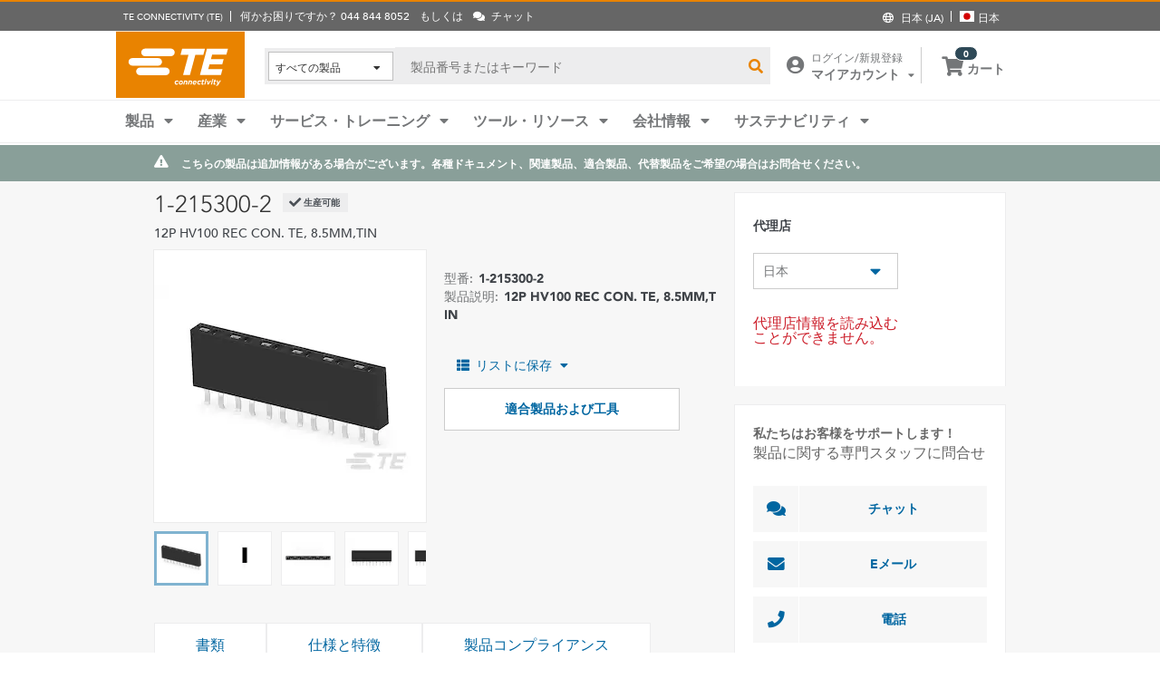

--- FILE ---
content_type: text/html; charset=UTF-8
request_url: https://www.te.com/ja/product-1-215300-2.html
body_size: 68958
content:
<!DOCTYPE html>
    <!--[if IEMobile 7 ]> <html dir="ltr" lang="ja" class="no-js iem7"> <![endif]-->
    <!--[if lt IE 7 ]> <html dir="ltr" lang="ja" class="no-js ie6 oldie"> <![endif]-->
    <!--[if IE 7 ]>    <html dir="ltr" lang="ja" class="no-js ie7 oldie"> <![endif]-->
    <!--[if IE 8 ]>    <html dir="ltr" lang="ja" class="no-js ie8 oldie"> <![endif]-->
    <!--[if (gte IE 9)|(gt IEMobile 7)|!(IEMobile)|!(IE)]><!--><html dir="ltr" lang="ja" class="no-js"><!--<![endif]-->
    <head>
    <meta charset="UTF-8" />
    <meta http-equiv="X-UA-Compatible" content="IE=edge,chrome=1" />
    <title>1-215300-2 | TE Connectivity</title>

    <script type="text/javascript" src="https://www.te.com/public/dfcb30b82ee0ce5071ad60d0fb57d4017100113b9c14"  ></script><script>
// akam-sw.js install script version 1.3.6
"serviceWorker"in navigator&&"find"in[]&&function(){var e=new Promise(function(e){"complete"===document.readyState||!1?e():(window.addEventListener("load",function(){e()}),setTimeout(function(){"complete"!==document.readyState&&e()},1e4))}),n=window.akamServiceWorkerInvoked,r="1.3.6";if(n)aka3pmLog("akam-setup already invoked");else{window.akamServiceWorkerInvoked=!0,window.aka3pmLog=function(){window.akamServiceWorkerDebug&&console.log.apply(console,arguments)};function o(e){(window.BOOMR_mq=window.BOOMR_mq||[]).push(["addVar",{"sm.sw.s":e,"sm.sw.v":r}])}var i="/akam-sw.js",a=new Map;navigator.serviceWorker.addEventListener("message",function(e){var n,r,o=e.data;if(o.isAka3pm)if(o.command){var i=(n=o.command,(r=a.get(n))&&r.length>0?r.shift():null);i&&i(e.data.response)}else if(o.commandToClient)switch(o.commandToClient){case"enableDebug":window.akamServiceWorkerDebug||(window.akamServiceWorkerDebug=!0,aka3pmLog("Setup script debug enabled via service worker message"),v());break;case"boomerangMQ":o.payload&&(window.BOOMR_mq=window.BOOMR_mq||[]).push(o.payload)}aka3pmLog("akam-sw message: "+JSON.stringify(e.data))});var t=function(e){return new Promise(function(n){var r,o;r=e.command,o=n,a.has(r)||a.set(r,[]),a.get(r).push(o),navigator.serviceWorker.controller&&(e.isAka3pm=!0,navigator.serviceWorker.controller.postMessage(e))})},c=function(e){return t({command:"navTiming",navTiming:e})},s=null,m={},d=function(){var e=i;return s&&(e+="?othersw="+encodeURIComponent(s)),function(e,n){return new Promise(function(r,i){aka3pmLog("Registering service worker with URL: "+e),navigator.serviceWorker.register(e,n).then(function(e){aka3pmLog("ServiceWorker registration successful with scope: ",e.scope),r(e),o(1)}).catch(function(e){aka3pmLog("ServiceWorker registration failed: ",e),o(0),i(e)})})}(e,m)},g=navigator.serviceWorker.__proto__.register;if(navigator.serviceWorker.__proto__.register=function(n,r){return n.includes(i)?g.call(this,n,r):(aka3pmLog("Overriding registration of service worker for: "+n),s=new URL(n,window.location.href),m=r,navigator.serviceWorker.controller?new Promise(function(n,r){var o=navigator.serviceWorker.controller.scriptURL;if(o.includes(i)){var a=encodeURIComponent(s);o.includes(a)?(aka3pmLog("Cancelling registration as we already integrate other SW: "+s),navigator.serviceWorker.getRegistration().then(function(e){n(e)})):e.then(function(){aka3pmLog("Unregistering existing 3pm service worker"),navigator.serviceWorker.getRegistration().then(function(e){e.unregister().then(function(){return d()}).then(function(e){n(e)}).catch(function(e){r(e)})})})}else aka3pmLog("Cancelling registration as we already have akam-sw.js installed"),navigator.serviceWorker.getRegistration().then(function(e){n(e)})}):g.call(this,n,r))},navigator.serviceWorker.controller){var u=navigator.serviceWorker.controller.scriptURL;u.includes("/akam-sw.js")||u.includes("/akam-sw-preprod.js")||u.includes("/threepm-sw.js")||(aka3pmLog("Detected existing service worker. Removing and re-adding inside akam-sw.js"),s=new URL(u,window.location.href),e.then(function(){navigator.serviceWorker.getRegistration().then(function(e){m={scope:e.scope},e.unregister(),d()})}))}else e.then(function(){window.akamServiceWorkerPreprod&&(i="/akam-sw-preprod.js"),d()});if(window.performance){var w=window.performance.timing,l=w.responseEnd-w.responseStart;c(l)}e.then(function(){t({command:"pageLoad"})});var k=!1;function v(){window.akamServiceWorkerDebug&&!k&&(k=!0,aka3pmLog("Initializing debug functions at window scope"),window.aka3pmInjectSwPolicy=function(e){return t({command:"updatePolicy",policy:e})},window.aka3pmDisableInjectedPolicy=function(){return t({command:"disableInjectedPolicy"})},window.aka3pmDeleteInjectedPolicy=function(){return t({command:"deleteInjectedPolicy"})},window.aka3pmGetStateAsync=function(){return t({command:"getState"})},window.aka3pmDumpState=function(){aka3pmGetStateAsync().then(function(e){aka3pmLog(JSON.stringify(e,null,"\t"))})},window.aka3pmInjectTiming=function(e){return c(e)},window.aka3pmUpdatePolicyFromNetwork=function(){return t({command:"pullPolicyFromNetwork"})})}v()}}();</script>
<script type="text/javascript" src="/ruxitagentjs_ICA7NVfghqrtux_10327251022105625.js" data-dtconfig="rid=RID_-1622623923|rpid=957261296|domain=te.com|reportUrl=/rb_ccb92403-42aa-451e-af79-1039b3474bc6|app=f985e6c3491cc6e9|ssc=1|owasp=1|featureHash=ICA7NVfghqrtux|rdnt=1|uxrgce=1|cuc=e0ganopx|mel=100000|mb=#QSIFeedbackButton-target-container^c#QSIFeedbackButton-btn|dpvc=1|md=mdcc1=cTECewt4,mdcc2=cTECewt5,mdcc3=cTECewt7,mdcc4=cQuantumMetricSessionID,mdcc5=cQuantumMetricUserID,mdcc6=cim-bypass|iub=.*^bsiad1^bs.qualtrics^bs.com^bs/WRQualtricsSiteIntercept^bs/Graphic^bs.php^bs?IM^eIM_[A-Za-z0-9]+|lastModification=1765765359284|tp=500,50,0|srbbv=2|agentUri=/ruxitagentjs_ICA7NVfghqrtux_10327251022105625.js"></script><script type="text/javascript" src="/ruxitagentjs_ICA7NVfghqrtux_10327251022105625.js" data-dtconfig="app=f985e6c3491cc6e9|ssc=1|owasp=1|featureHash=ICA7NVfghqrtux|rdnt=1|uxrgce=1|cuc=e0ganopx|mel=100000|mb=#QSIFeedbackButton-target-container^c#QSIFeedbackButton-btn|dpvc=1|md=mdcc1=cTECewt4,mdcc2=cTECewt5,mdcc3=cTECewt7,mdcc4=cQuantumMetricSessionID,mdcc5=cQuantumMetricUserID,mdcc6=cim-bypass|iub=.*^bsiad1^bs.qualtrics^bs.com^bs/WRQualtricsSiteIntercept^bs/Graphic^bs.php^bs?IM^eIM_[A-Za-z0-9]+|lastModification=1765765359284|tp=500,50,0|srbbv=2|agentUri=/ruxitagentjs_ICA7NVfghqrtux_10327251022105625.js|reportUrl=/rb_ccb92403-42aa-451e-af79-1039b3474bc6|rid=RID_-1622623923|rpid=957261296|domain=te.com"></script><script src=//consent.trustarc.com/notice?domain=te.com&c=teconsent&js=nj&noticeType=bb&text=true&language=en&gtm=1&pn=1
                    crossorigin="">
    			</script>
            <meta name="description" content="TE Connectivity から 1-215300-2 仕様、価格、在庫入手可能性などを入手してください。サンプルを入手するか見積を依頼してください。" />

<meta name="keywords" content="1-215300-2" />
<meta name="twitter:card" content="" />
	<meta property="og:updated_time" content="2014/12/07 21:40:15" />
	
	<meta property="og:url" content="https://www.te.com/ja/product-1-215300-2.html" />
	    <meta name="twitter:url" content= "https://www.te.com/ja/product-1-215300-2.html" />
	    <meta property="og:description" content="TE Connectivity から 1-215300-2 仕様、価格、在庫入手可能性などを入手してください。サンプルを入手するか見積を依頼してください。"/>
        <meta name="twitter:description" content="TE Connectivity から 1-215300-2 仕様、価格、在庫入手可能性などを入手してください。サンプルを入手するか見積を依頼してください。"/>
	<meta property="og:site_name" content= ""/>
	    	<meta name="twitter:site" content= "" />
	    <meta property="og:title" content="1-215300-2"/>
	    <meta name="twitter:title" content="1-215300-2"/>
   <meta property="og:type" content="Product" />
	    <meta property="og:image" content="https://www.te.com/content/dam/te-com/catalog/part/012/153/002/1-215300-2-t1.jpg/jcr:content/renditions/product-small.png"/>
							<meta name="twitter:image" content="https://www.te.com/content/dam/te-com/catalog/part/012/153/002/1-215300-2-t1.jpg/jcr:content/renditions/product-small.png" />
						<meta name="robots" content="noindex, follow" />                                    
		                <meta name="teListingTitle" content="Generic Product Detail Page" />
<meta name="teListingThumbnail" content="/content/dam/te-com/no-image-available.jpg" />
<meta name="teContentTypeKey" content="--N/A--" />
<meta name="viewport" content="width=device-width, initial-scale=1.0, minimum-scale=1.0, user-scalable=yes" />
        <script>
            (function() {
                var w = window,
                      d = document,
                      e = d.documentElement,
                      g = d.getElementsByTagName('body')[0],
                      x = (w.innerWidth && e.clientWidth) ? (Math.min(w.innerWidth, e.clientWidth)) : (w.innerWidth || e.clientWidth || g.clientWidth);
      				
                if(x > 1439){
                    var allMetaElements = document.getElementsByTagName("meta");
                    for (var i=0; i<allMetaElements.length; i++) { 
                      if (allMetaElements[i].getAttribute("name") == "viewport") { 
                        allMetaElements[i].setAttribute('content', "width=1440");
                        break;
                      } 
                    } 
                }
                else if(x > 719){
                    var allMetaElements = document.getElementsByTagName("meta");
                    for (var i=0; i<allMetaElements.length; i++) { 
                      if (allMetaElements[i].getAttribute("name") == "viewport") { 
                        allMetaElements[i].setAttribute('content', "width=1024");
                        break;
                      } 
                    } 
                }
                else{
                    try{
        	            window.onpageshow = function(event) {
        	                if (event.persisted) {
        	                    window.location.reload() 
        	                }
        	            };
        	        }catch(ex){}
                }
            })();
        </script>
    <meta name="msvalidate.01" content="DFB8F8BF6404DB9D4A57FEBBAFC3A5CF" />

<link rel="icon" href="/_TEincludes/ver/1692/v2/images/favicon.ico" type="image/x-icon">
            <link rel="shortcut icon" href="/_TEincludes/ver/1692/v2/images/favicon.ico">
        <meta property="analytics:business_unit" content="IND Board Connectivity & Sub Systems" />
    <meta property="analytics:application" content="AEM">
    <meta property="analytics:application_source" content="te-com">
    <meta property="analytics:page_type" content="/apps/te/templates/product/product-detail">
		<meta property="analytics:publish_date" content="2014/12/07 21:40:15">
    
<link rel="stylesheet preload" type="text/css" href="/_TEincludes/ver/1692/v2/generated-src/css/fonts/fonts.css" as="style" />

<link rel="stylesheet" type="text/css" href="/_TEincludes/ver/1692/v2/generated-src/css/product-detail.css" title="default" media="all">

<link rel="stylesheet" type="text/css" href="/_TEincludes/ver/1692/v2/generated-src/dist/main.css" title="default" media="all">
 
 <link rel="stylesheet" type="text/css" href="/_TEincludes/ver/1692/v2/generated-src/css/te-style-ja.css" title="default" media="all">
<script>
    var teV2 = window.teV2 || {};
    teV2.ns = function() {
        var obj = window.teV2;
        for (var x = 0, len = arguments.length; x < len; x++) {
            var ns = arguments[x];
            obj[ns] = obj[ns] || {};
            obj = obj[ns];
        }
        return obj;
    };

	teV2.store = {
        storeId: "TEUSA",        
        storeType: "S",        
        country: "jpn",
        countryStoreMap: {"bih":{"storeType":"S","store":"TEUSA"},"hun":{"storeType":"M","store":"TESOG"},"swe":{"storeType":"M","store":"TESOG"},"col":{"storeType":"S","store":"TEUSA"},"usa":{"storeType":"M","store":"TEUSA"},"esp":{"storeType":"M","store":"TESOG"},"bel":{"storeType":"M","store":"TESOG"},"isr":{"storeType":"S","store":"TEUSA"},"fin":{"storeType":"M","store":"TESOG"},"tun":{"storeType":"S","store":"TEUSA"},"lux":{"storeType":"M","store":"TESOG"},"kor":{"storeType":"S","store":"TEUSA"},"bra":{"storeType":"S","store":"TEUSA"},"tur":{"storeType":"M","store":"TEUSA"},"fra":{"storeType":"M","store":"TESOG"},"deu":{"storeType":"M","store":"TESOG"},"egy":{"storeType":"S","store":"TEUSA"},"ita":{"storeType":"M","store":"TESOG"},"pak":{"storeType":"S","store":"TEUSA"},"sgp":{"storeType":"S","store":"TEUSA"},"zaf":{"storeType":"S","store":"TEUSA"},"dnk":{"storeType":"M","store":"TESOG"},"che":{"storeType":"M","store":"TESOG"},"nzl":{"storeType":"S","store":"TEUSA"},"chn":{"storeType":"S","store":"TEUSA"},"hrv":{"storeType":"S","store":"TEUSA"},"idn":{"storeType":"S","store":"TEUSA"},"prt":{"storeType":"M","store":"TESOG"},"vnm":{"storeType":"S","store":"TEUSA"},"cyp":{"storeType":"S","store":"TEUSA"},"aus":{"storeType":"S","store":"TEUSA"},"aut":{"storeType":"M","store":"TESOG"},"lka":{"storeType":"S","store":"TEUSA"},"hkg":{"storeType":"S","store":"TEUSA"},"mys":{"storeType":"S","store":"TEUSA"},"twn":{"storeType":"S","store":"TEUSA"},"bgr":{"storeType":"S","store":"TEUSA"},"pol":{"storeType":"M","store":"TESOG"},"cze":{"storeType":"M","store":"TESOG"},"nor":{"storeType":"M","store":"TESOG"},"can":{"storeType":"M","store":"TEUSA"},"are":{"storeType":"S","store":"TEUSA"},"arg":{"storeType":"S","store":"TEUSA"},"grc":{"storeType":"S","store":"TEUSA"},"rou":{"storeType":"M","store":"TESOG"},"ind":{"storeType":"M","store":"TEUSA"},"mar":{"storeType":"S","store":"TEUSA"},"mex":{"storeType":"M","store":"TEUSA"},"irl":{"storeType":"M","store":"TESOG"},"srb":{"storeType":"S","store":"TEUSA"},"sau":{"storeType":"S","store":"TEUSA"},"nld":{"storeType":"M","store":"TESOG"},"jpn":{"storeType":"S","store":"TEUSA"},"svk":{"storeType":"S","store":"TEUSA"},"svn":{"storeType":"S","store":"TEUSA"},"ltu":{"storeType":"S","store":"TEUSA"},"tha":{"storeType":"S","store":"TEUSA"},"phl":{"storeType":"S","store":"TEUSA"},"gbr":{"storeType":"M","store":"TEUSA"}},

        resolveStore : function(){

            	
            	var isoValue =  this.parseQueryString()['iso'];
                var countryIso =  isoValue != null ? isoValue : this.getCookie("country_info");
                countryIso = countryIso ? countryIso : "'jpn'";
                var storeObj = this.getStore(countryIso);
                
                this.storeId = storeObj.storeId;
                this.storeType = storeObj.storeType;
                this.country = storeObj.country;
        },
        getStore : function(countryVal){
            
            var tmpStoreObj = null, tmpStoreId = "", tmpCountry = "", tmpStoreType="";
            if(countryVal){
                tmpStoreObj = this.countryStoreMap[countryVal] || "";  
                if(tmpStoreObj){
                    tmpStoreId = tmpStoreObj.store;
                    tmpStoreType = tmpStoreObj.storeType;
                    tmpCountry = countryVal;
                }	
            }
            return {
                storeId: tmpStoreId,
                storeType: tmpStoreType,
                country: tmpCountry,
            }
        },
        getCookie : function (name) { 
            var match = document.cookie.match(RegExp('(?:^|;\\s*)' + name + '=([^;]*)')); return match ? match[1] : null; 
        },
        parseQueryString: function() {
            var str = window.location.search;
            var objURL = {};

            str.replace(
                new RegExp( "([^?=&]+)(=([^&]*))?", "g" ),
                function( $0, $1, $2, $3 ){
                    objURL[ $1 ] = $3;
                }
            );
            return objURL;
        }
    };
    teV2.store.resolveStore();

    let cmpCookieValue = window.teV2.store.getCookie("cmapi_cookie_privacy"); let noticeBehaviorValue = window.teV2.store.getCookie("notice_behavior"); let noticeBehaviorPresent = noticeBehaviorValue != null && noticeBehaviorValue != undefined && noticeBehaviorValue.includes("implied"); let consentProvided = cmpCookieValue != null; let consentToRequired = false; let consentToFunctional = false; let consentToAll = false; if(consentProvided){ consentToRequired = cmpCookieValue.includes("1"); consentToFunctional = cmpCookieValue.includes("2"); consentToAll = cmpCookieValue.includes("3"); } window.teV2.noticeBehaviorPresent = noticeBehaviorPresent; window.teV2.consentProvided = consentProvided; window.teV2.consentToFunctional = consentToFunctional; window.teV2.consentToAll = consentToAll;
    teV2.ns('settings').lang = 'ja';
</script><script type="text/javascript">
(function(a,b,c,d,e,f,g){e['.ire_o']=c;e[c]=e[c]||function(){(e[c].a=e[c].a||[]).push(arguments)};f=d.createElement(b);g=d.getElementsByTagName(b)[0];f.async=1;f.src=a;g.parentNode.insertBefore(f,g);})('//d.impactradius-event.com/A1999995-e899-4833-b972-0c4891e19a8d1.js','script','ire',document,window); 
</script><script>
    let enableLaunch = !noticeBehaviorPresent || consentToFunctional || consentToAll;
    if(enableLaunch) {
    	(function () {
            function async_load() {
                var l = document.createElement('script'); l.type = 'text/javascript'; l.async = true;
                l.src = '//assets.adobedtm.com/de1f194adb16/2b79838b06f5/launch-b98ce4e2ccc2.min.js';
                var t = document.getElementsByTagName('script')[0]; t.parentNode.insertBefore(l, t);
            }
            if (window.addEventListener) window.addEventListener('DOMContentLoaded', async_load, false);
            else if (window.attachEvent) window.attachEvent('onload', async_load); 
        })();
        window.launchDataLayer = window.launchDataLayer || [];
        window.teV2.enableLaunchAndQualtrics = enableLaunch;
        window.teV2.enableQualtrics = true;
    }        
    </script>
<script>
        window.dataLayer = window.dataLayer || [];
    </script>
    
    <script>
            	let enableGTM = !noticeBehaviorPresent || consentToFunctional || consentToAll;
            	dataLayer.push({'GUA_PROP_ID':'UA-71955962-1'});
            </script>
            <script>
            if(enableGTM){
            	(function(w,d,s,l,i){w[l]=w[l]||[];w[l].push({'gtm.start':new Date().getTime(),event:'gtm.js'});var f=d.getElementsByTagName(s)[0],
                j=d.createElement(s),dl=l!='dataLayer'?'&l='+l:'';j.async=true;j.src='https://www.googletagmanager.com/gtm.js?id='+i+dl+'&gtm_auth=EUkjw4e942Cn8U4xAE_Dng&gtm_preview=env-2&gtm_cookies_win=x';f.parentNode.insertBefore(j,f);
                })(window,document,'script','dataLayer','GTM-5SRCLN6');
            }
            </script>
        <script type="text/javascript">
	let geoInfo_Cookie = window.teV2.store.getCookie("cdn_geo_info");
	window.teV2.enableSignalsBeacon = geoInfo_Cookie !== 'CN';
	let dEnv = 'PROD';
	window.teV2.enableClarityLibrary = false;
	window.teV2.pageTemplateName = '/apps/te/templates/product/product-detail';
	window.teV2.businessUnit = 'IND Board Connectivity & Sub Systems';
	if (!window.matchMedia("(max-width: 767px)").matches) {
    	let enable_Tracking = false;
    	let enableClarityLibrary = !noticeBehaviorPresent || consentToAll;
    	if (dEnv === 'PROD' || dEnv === 'STAGE' || dEnv === 'QA') {if (geoInfo_Cookie !== 'CN' && geoInfo_Cookie !== '') {
    		enable_Tracking = true;
    		}
    	} else {
    		if (geoInfo_Cookie !== 'CN') {
    			enable_Tracking = true;
    		}
    	}
		window.teV2.enableClarityLibrary = enable_Tracking && enableClarityLibrary;
    	if(enable_Tracking && enableClarityLibrary){
    	    (function(c,l,a,r,i,t,y){c[a]=c[a]||function(){(c[a].q=c[a].q||[]).push(arguments)};t=l.createElement(r);t.async=1;t.src="https://www.clarity.ms/tag/"+i;y=l.getElementsByTagName(r)[0];y.parentNode.insertBefore(t,y);})(window, document, "clarity", "script", "n0lk2mkb5i");
    	    try{window.addEventListener("consentGranted", () => window.clarity('consent'));}catch(Ex){}
    	}
	}
</script><link rel="canonical" href="https://www.te.com/ja/product-1-215300-2.html" />
				<link rel="alternate" href="https://www.te.com/ja/product-1-215300-2.html" hreflang="ja" />
				<link rel="alternate" href="https://www.te.com/en/product-1-215300-2.html" hreflang="en" />
				<link rel="alternate" href="https://www.te.com/de/product-1-215300-2.html" hreflang="de" />
				<link rel="alternate" href="https://www.te.com.cn/chn-zh/product-1-215300-2.html" hreflang="zh" />
				<link rel="alternate" href="https://www.te.com/fr/product-1-215300-2.html" hreflang="fr" />
				<link rel="alternate" href="https://www.te.com/es/product-1-215300-2.html" hreflang="es" />
				<link rel="alternate" href="https://www.te.com/pt/product-1-215300-2.html" hreflang="pt" />
				<link rel="alternate" href="https://www.te.com/en/product-1-215300-2.html" hreflang="x-default" />
	        
			<meta http-equiv="content-language" content="ja-jp">
			<link rel="stylesheet" type="text/css" href="/_TEincludes/ver/1692/v2/generated-src/fontawesome/css/all.min.css" title="default" media="all">
<link rel="stylesheet" type="text/css" href="/_TEincludes/ver/1692/v2/generated-src/flag-icons-css/css/flag-icon.min.css" title="default" media="all">
<link rel="stylesheet" media="print" type="text/css" href="/_TEincludes/ver/1692/v2/generated-src/css/pdp-print.css"/>

<script type="application/ld+json">
	{
		"@context"		:	"https://schema.org",
		"@type"			:	"Product",
		"manufacturer"	:	"TE Connectivity (TE)",
		"brand"			:	{
			"@type"         :	"Brand",
			"name"			:	"TE Connectivity (TE)"
		},
		"name"			:	"12P HV100 REC CON. TE, 8.5MM,TIN",
		"category"		:	"",
		"url"			:   "https://www.te.com/ja/product-1-215300-2.html",
		"image"			:	"https://www.te.com/content/dam/te-com/catalog/part/012/153/002/1-215300-2-t1.jpg/jcr:content/renditions/product-details.png",
		"description"	:	"TE Connectivity \u304B\u3089 1-215300-2 \u4ED5\u69D8\u3001\u4FA1\u683C\u3001\u5728\u5EAB\u5165\u624B\u53EF\u80FD\u6027\u306A\u3069\u3092\u5165\u624B\u3057\u3066\u304F\u3060\u3055\u3044\u3002\u30B5\u30F3\u30D7\u30EB\u3092\u5165\u624B\u3059\u308B\u304B\u898B\u7A4D\u3092\u4F9D\u983C\u3057\u3066\u304F\u3060\u3055\u3044\u3002",
		"mpn"			:	"1-215300-2",
		"productID"     :   "1-215300-2"
	}
</script>

<script>(window.BOOMR_mq=window.BOOMR_mq||[]).push(["addVar",{"rua.upush":"false","rua.cpush":"true","rua.upre":"false","rua.cpre":"true","rua.uprl":"false","rua.cprl":"false","rua.cprf":"false","rua.trans":"SJ-9327c5fa-bf30-4c39-8f86-08705cf1be37","rua.cook":"false","rua.ims":"false","rua.ufprl":"false","rua.cfprl":"false","rua.isuxp":"false","rua.texp":"norulematch","rua.ceh":"false","rua.ueh":"false","rua.ieh.st":"0"}]);</script>
                              <script>!function(a){var e="https://s.go-mpulse.net/boomerang/",t="addEventListener";if("False"=="True")a.BOOMR_config=a.BOOMR_config||{},a.BOOMR_config.PageParams=a.BOOMR_config.PageParams||{},a.BOOMR_config.PageParams.pci=!0,e="https://s2.go-mpulse.net/boomerang/";if(window.BOOMR_API_key="827XA-7NWZT-CGSAU-WP5SG-7KSSA",function(){function n(e){a.BOOMR_onload=e&&e.timeStamp||(new Date).getTime()}if(!a.BOOMR||!a.BOOMR.version&&!a.BOOMR.snippetExecuted){a.BOOMR=a.BOOMR||{},a.BOOMR.snippetExecuted=!0;var i,_,o,r=document.createElement("iframe");if(a[t])a[t]("load",n,!1);else if(a.attachEvent)a.attachEvent("onload",n);r.src="javascript:void(0)",r.title="",r.role="presentation",(r.frameElement||r).style.cssText="width:0;height:0;border:0;display:none;",o=document.getElementsByTagName("script")[0],o.parentNode.insertBefore(r,o);try{_=r.contentWindow.document}catch(O){i=document.domain,r.src="javascript:var d=document.open();d.domain='"+i+"';void(0);",_=r.contentWindow.document}_.open()._l=function(){var a=this.createElement("script");if(i)this.domain=i;a.id="boomr-if-as",a.src=e+"827XA-7NWZT-CGSAU-WP5SG-7KSSA",BOOMR_lstart=(new Date).getTime(),this.body.appendChild(a)},_.write("<bo"+'dy onload="document._l();">'),_.close()}}(),"".length>0)if(a&&"performance"in a&&a.performance&&"function"==typeof a.performance.setResourceTimingBufferSize)a.performance.setResourceTimingBufferSize();!function(){if(BOOMR=a.BOOMR||{},BOOMR.plugins=BOOMR.plugins||{},!BOOMR.plugins.AK){var e="true"=="true"?1:0,t="",n="cj2dwlax2qfyq2lvnr5q-f-1b5beeb7c-clientnsv4-s.akamaihd.net",i="false"=="true"?2:1,_={"ak.v":"39","ak.cp":"715433","ak.ai":parseInt("223585",10),"ak.ol":"0","ak.cr":8,"ak.ipv":4,"ak.proto":"h2","ak.rid":"41259c3d","ak.r":45721,"ak.a2":e,"ak.m":"x","ak.n":"essl","ak.bpcip":"18.116.59.0","ak.cport":48846,"ak.gh":"23.33.25.20","ak.quicv":"","ak.tlsv":"tls1.3","ak.0rtt":"","ak.0rtt.ed":"","ak.csrc":"-","ak.acc":"","ak.t":"1769303163","ak.ak":"hOBiQwZUYzCg5VSAfCLimQ==fI0AiJswwdZhFJQFfp7qlNL2Tm1XwMaA3j9JQR1SyMamm9seGx3wTKhD4JcEyLg3R/8jsL7+0GfCJZZ8UauS9IvRRivLTYsN7DCMdmiSe0NcWSwdn/uhYiQmQEcsDMDsn6fyL29+KmahfJ5VAtTvEZboMbm83GdkMwDOd6/wVd6RwP6Mdzmy/QmUsyDo1M4XBbi+xPdD+hOUZxU7HhpUL9GnfxERtEJIgxuC9iQxHnnuphyV8UTujXz0rrp6Hhfz1b5Wwrn7zD1Ku5A3WGkIwguDbNdFsM1H8rVZXJBks1Bp+HJX/KPV9DB+LunpWDEzSWZUNG6uMaROmXAoreBr4LJN6leCskF6MI5y+45uOpRfL0wQrkEHYpXTHkg7OSXtQOSTz4PQ5ZznN4WCH31FVe8b8G8n5wpAGNnyl+7de1Q=","ak.pv":"150","ak.dpoabenc":"","ak.tf":i};if(""!==t)_["ak.ruds"]=t;var o={i:!1,av:function(e){var t="http.initiator";if(e&&(!e[t]||"spa_hard"===e[t]))_["ak.feo"]=void 0!==a.aFeoApplied?1:0,BOOMR.addVar(_)},rv:function(){var a=["ak.bpcip","ak.cport","ak.cr","ak.csrc","ak.gh","ak.ipv","ak.m","ak.n","ak.ol","ak.proto","ak.quicv","ak.tlsv","ak.0rtt","ak.0rtt.ed","ak.r","ak.acc","ak.t","ak.tf"];BOOMR.removeVar(a)}};BOOMR.plugins.AK={akVars:_,akDNSPreFetchDomain:n,init:function(){if(!o.i){var a=BOOMR.subscribe;a("before_beacon",o.av,null,null),a("onbeacon",o.rv,null,null),o.i=!0}return this},is_complete:function(){return!0}}}}()}(window);</script></head>
<body class="responsive wide-screen-support ">
	<script>
teV2.ns('pageData').custinfo = {
    c_eid: ''
}
</script><noscript>
    <iframe src="https://www.googletagmanager.com/ns.html?id=GTM-5SRCLN6" height="0" width="0" style="display:none;visibility:hidden"></iframe>
 </noscript><div class="te-page " id="te-page">
        
<div class="top-nav"><div id="te-header" role="banner">
    
	<script>	
	
	teV2.ns('countrySelector').panelText = {
	regionalPreferences : '<p><b>\u5730\u57DF\u3092\u9078\u629E<\/b><\/p>\r\n<p>\u8A00\u8A9E\u3068\u304A\u5C4A\u3051\u5148\u5730\u57DF\u3092\u9078\u629E\u3057\u3001TE.com\u306B\u3066\u3088\u308A\u826F\u3044\u4F53\u9A13\u3092\u63D0\u4F9B\u3057\u307E\u3059<\/p>\r\n',
	languageLabel :'\u8A00\u8A9E',
	languageLabelToolTip :'TE.com \u306E\u30DA\u30FC\u30B8\u306F\u3001\u4E00\u90E8\u306E\u9650\u3089\u308C\u305F\u4ED6\u306E\u8A00\u8A9E\u306B\u7FFB\u8A33\u3055\u308C\u3066\u3044\u307E\u3059\u3002',
	shipToCountryLabel :'\u304A\u5C4A\u3051\u5148',
	shipToCountryLabelToolTip :'\u304A\u5C4A\u3051\u5148\uFF08Ship to\uFF09\u306F\u3001\u304A\u5BA2\u69D8\u306E\u6CE8\u6587\u306E\u914D\u9001\u5148\u4F4F\u6240\u3092\u6307\u3057\u307E\u3059\u3002\u9078\u629E\u3055\u308C\u305F\u56FD\u306B\u3088\u3063\u3066\u3001\u6709\u6599\u306E\u6CE8\u6587\u3084\u30B5\u30F3\u30D7\u30EB\u304C\u5229\u7528\u53EF\u80FD\u304B\u3069\u3046\u304B\u3001\u307E\u305F\u6CE8\u6587\u306B\u4F7F\u7528\u3055\u308C\u308B\u901A\u8CA8\u304C\u6C7A\u307E\u308A\u307E\u3059\u3002',
	acceptedUStoTEUS :'<p><b>\u5229\u7528\u53EF\u80FD\u306A\u901A\u8CA8\u3068\u8ACB\u6C42\u5148\u4F4F\u6240<\/b><\/p>\r\n<p>{1}\u306B\u88FD\u54C1\u3092\u767A\u9001\u3059\u308B\u305F\u3081\u306B\u306F\u3001\u8ACB\u6C42\u5148\u4F4F\u6240\u304C\u5317\u7C73\u3001\u30A4\u30F3\u30C9\u3001\u30C8\u30EB\u30B3\u3001\u304A\u3088\u3073\u82F1\u56FD*\u3067\u3042\u308A\u3001\u7C73\u30C9\u30EB\u3067\u8CFC\u5165\u3059\u308B\u5FC5\u8981\u304C\u3042\u308A\u307E\u3059\u3002<\/p>\r\n<p><i>*\u5317\u30A2\u30A4\u30EB\u30E9\u30F3\u30C9\u3092\u9664\u304F<\/i><\/p>\r\n<p>\u7279\u6CE8\u54C1\u306F\u3001\u7C73\u56FD\u5916\u306B\u306F\u767A\u9001\u3067\u304D\u307E\u305B\u3093\u3002<\/p>\r\n',
	acceptedCMITUtoTEUS :'<p><b>\u5229\u7528\u53EF\u80FD\u306A\u901A\u8CA8\u3068\u8ACB\u6C42\u5148\u4F4F\u6240<\/b><\/p>\r\n<p>{1}\u306B\u88FD\u54C1\u3092\u767A\u9001\u3059\u308B\u305F\u3081\u306B\u306F\u3001\u8ACB\u6C42\u5148\u4F4F\u6240\u304C\u5317\u7C73\u3001\u30A4\u30F3\u30C9\u3001\u30C8\u30EB\u30B3\u3001\u304A\u3088\u3073\u82F1\u56FD*\u3067\u3042\u308A\u3001\u7C73\u30C9\u30EB\u3067\u8CFC\u5165\u3059\u308B\u5FC5\u8981\u304C\u3042\u308A\u307E\u3059\u3002<\/p>\r\n<p><i>*\u5317\u30A2\u30A4\u30EB\u30E9\u30F3\u30C9\u3092\u9664\u304F<\/i><\/p>\r\n',
	acceptedTEUStoTESOG :'<p><b>\u5229\u7528\u53EF\u80FD\u306A\u901A\u8CA8\u3068\u8ACB\u6C42\u5148\u4F4F\u6240<\/b><\/p>\r\n<p>{1}\u306B\u88FD\u54C1\u3092\u767A\u9001\u3059\u308B\u305F\u3081\u306B\u306F\u3001\u8ACB\u6C42\u5148\u4F4F\u6240\u304C\u30E8\u30FC\u30ED\u30C3\u30D1*\u3067\u3042\u308A\u3001\u30E6\u30FC\u30ED\u3067\u8CFC\u5165\u3059\u308B\u5FC5\u8981\u304C\u3042\u308A\u307E\u3059\u3002<\/p>\r\n<p><i>*\u82F1\u56FD\u3092\u9664\u304F<\/i><\/p>\r\n<p>\u30AB\u30FC\u30C8\u5185\u306E\u88FD\u54C1\u306F\u9001\u4FE1\u3055\u308C\u307E\u3059\u304C\u3001\u4E00\u90E8\u306E\u5546\u54C1\u306F\u30E6\u30FC\u30ED\u3067\u306E\u8CFC\u5165\u304C\u3067\u304D\u306A\u3044\u5834\u5408\u304C\u3042\u308A\u307E\u3059\u3002<\/p>\r\n',
	acceptedTESOGtoTESOG :'<p><b>\u5229\u7528\u53EF\u80FD\u306A\u901A\u8CA8\u3068\u8ACB\u6C42\u5148\u4F4F\u6240<\/b><\/p>\r\n<p>{1}\u306B\u88FD\u54C1\u3092\u767A\u9001\u3059\u308B\u305F\u3081\u306B\u306F\u3001\u8ACB\u6C42\u5148\u4F4F\u6240\u304C\u30E8\u30FC\u30ED\u30C3\u30D1*\u3067\u3042\u308A\u3001\u30E6\u30FC\u30ED\u3067\u8CFC\u5165\u3059\u308B\u5FC5\u8981\u304C\u3042\u308A\u307E\u3059\u3002<\/p>\r\n<p><i>*\u82F1\u56FD\u3092\u9664\u304F<\/i><\/p>\r\n',
	acceptedTESOGtoTEUS :'<p><b>\u5229\u7528\u53EF\u80FD\u306A\u901A\u8CA8\u3068\u8ACB\u6C42\u5148\u4F4F\u6240<\/b><\/p>\r\n<p>{1}\u306B\u88FD\u54C1\u3092\u767A\u9001\u3059\u308B\u305F\u3081\u306B\u306F\u3001\u8ACB\u6C42\u5148\u4F4F\u6240\u304C\u5317\u7C73\u3001\u30A4\u30F3\u30C9\u3001\u30C8\u30EB\u30B3\u3001\u304A\u3088\u3073\u82F1\u56FD*\u3067\u3042\u308A\u3001\u7C73\u30C9\u30EB\u3067\u8CFC\u5165\u3059\u308B\u5FC5\u8981\u304C\u3042\u308A\u307E\u3059\u3002<\/p>\r\n<p><i>*\u5317\u30A2\u30A4\u30EB\u30E9\u30F3\u30C9\u3092\u9664\u304F<\/i><\/p>\r\n<p>\u30AB\u30FC\u30C8\u5185\u306E\u88FD\u54C1\u306F\u9001\u4FE1\u3055\u308C\u307E\u3059\u304C\u3001\u4E00\u90E8\u306E\u88FD\u54C1\u306F\u7C73\u30C9\u30EB\u3067\u306E\u8CFC\u5165\u304C\u3067\u304D\u306A\u3044\u5834\u5408\u304C\u3042\u308A\u307E\u3059\u3002<\/p>\r\n',
	teusStoreMessage :'',
	tesogStoreMessage :'',
	sampleStoreMessage :'',
	messageForAllOtherCountries :'',
	searchCountryRegion:'\u5834\u6240\u3092\u9078\u629E\u3057\u3066\u304F\u3060\u3055\u3044',
	storeSamples:'\u30AA\u30F3\u30E9\u30A4\u30F3\u30B9\u30C8\u30A2 \/ \u30B5\u30F3\u30D7\u30EB',
	samples:'\u30B5\u30F3\u30D7\u30EB',
	noResults:'\u691C\u7D22\u7D50\u679C\u304C\u3042\u308A\u307E\u305B\u3093\u3067\u3057\u305F\u3002\u5165\u529B\u5185\u5BB9\u3092\u78BA\u8A8D\u3057\u3001\u518D\u5EA6\u304A\u8A66\u3057\u304F\u3060\u3055\u3044\u3002',
	cancel :'\u30AD\u30E3\u30F3\u30BB\u30EB',
	save :'\u4FDD\u5B58',
	utilityBarNeedHelp : '何かお困りですか？ {1}'
};

teV2.countrySelector.countries = [{"アフリカおよび中東":["dza","ago","arm","bhr","ben","bwa","bfa","bdi","cmr","cpv","caf","tcd","com","cog","civ","cod","dij","egy","gnq","eri","gab","gmb","gha","gnb","gin","irq","isr","jor","ken","kwt","lbn","lso","lbr","lby","mdg","mli","mwi","mus","myt","mar","moz","nam","ner","nga","omn","pse","qat","reu","rwa","shn","stp","sau","sen","syc","sle","som","zaf","swz","tza","tgo","tun","uga","are","esh","yem","zmb","zwe"]},{"アジア/アジア太平洋地域":["afg","asm","arm","aus","aze","bgd","btn","brn","khm","chn","fji","pyf","geo","gum","hkg","ind","idn","jpn","kaz","kir","kgz","lao","mac","mys","mdv","mhl","fsm","mng","mmr","npl","ncl","nzl","pak","png","phl","wsm","sgp","slb","kor","lka","twn","tjk","tha","ton","tkm","uzb","vut","vnm"]},{"中南米":["aia","atg","arg","abw","bhs","brb","blz","bmu","bol","bes","bra","vgb","cym","chl","col","cri","cuw","dma","dom","ecu","slv","flk","guf","grd","glp","gtm","guy","hti","hnd","jam","mtq","msr","nic","pan","pry","per","pri","blm","kna","lca","maf","vct","sxm","sur","tto","tca","ury","ven","vir"]},{"ヨーロッパ":["alb","and","aut","bel","bih","bgr","hrv","cyp","cze","dnk","est","fro","fin","fra","deu","gib","grc","grl","ggy","hun","isl","irl","imn","ita","jey","xkx","lva","lie","ltu","lux","mkd","mlt","mda","mco","mne","nld","nor","pol","prt","rou","smr","srb","svk","svn","esp","sjm","swe","che","tur","ukr","gbr","vat"]},{"北アメリカ":["can","mex","usa"]}];teV2.countrySelector.languages = {"ja":"日本","zh":"中国語 (中文)","en":"英語 (English)","fr":"フランス語 (Français)","de":"ドイツ語 (Deutsch)","pt":"ポルトガル語 (Português)","es":"スペイン語 (Español)"};</script>
<div id="consent_blackbar"></div>
<div class="utility-bar-wrapper">
	<div class="utility-bar-content">
	   <div class="utility-left-content desktop">
	      <span class="te-brand">TE Connectivity (TE)<span class="divider"></span></span>
		 <app-country-selector-wrapper place="utility-contact-desktop"  class="cls-contact" callUsLabel="電話"></app-country-selector-wrapper>
		  <span class="header-or-text">もしくは</span>
	      <span x-cq-linkchecker="skip" class="header-livechat" tabindex="2">
	      	<i class="fas fa-comments"></i>
	         <span>チャット</span>
	      </span>
	   </div>
	   <div class="mobile utility-panel">
		   <div class="left-content">
			  <span class="te-brand">TE Connectivity (TE)</span>
		   </div>
		   <div class="right-content">
			<span class="phone"><app-country-selector-wrapper place="contact-mobileHeader"/></span>
				</div>
	   </div>
	   
	   <div class="utility-right-content desktop">
			<div class="utility-right-container"> 
			  <app-country-selector-wrapper place="utility" class="cls-country"/> 
			</div>
		</div> 
	</div>
</div>
<div class="te-header-wrap">
        <p id="te-skip-navigation">
            <a href="#te-body" tabindex="1">スキップ ナビゲーション</a>
        </p>
        <div class="wrapper">
            <div class="logo">
                <a
                    href="https://www.te.com/ja/home.html"
                    id="te-logo" tabindex="3" data-close-menus="true">TE Connectivity</a>
            </div>

            <div class="search" role="search">
            <form id="searchform" action="/content/handle/search" type="GET">
                    <div class="search-resizing-container submenu " data-aria-wrapper="true"
                        aria-level="1">
                        <div class="select-parentwrapper">
                     <div class="select-wrap">
                        <ul class="default-option" tabindex="3">
                           <li value="0">
                              <div class="option">
                                 <p>すべての製品</p>
                              </div>
                           </li>
                           <i class="fas fa-caret-down" role="presentation"></i>
                        </ul>
                        <ul class="select-ul">
                           <li value="TE" class="current" tabindex="3">
                              <div class="option">
                                 <p>すべての製品</p>
                              </div>
                           </li>
                           <li value="LADD" class="" tabindex="3">
                              <div class="option">
                                 <p>LADD製品</p>
                              </div>
                           </li>
                        </ul>
                     </div>
                  </div>
               <input class="search-resizing-input " tabindex="4" id="search-input" 
                            name="q" type="text" placeholder="製品番号またはキーワード" value=""  
                            data-close-menus="true" data-arrow-entry-point="true" aria-controls="search-suggestions" 
                            autocomplete="off" maxlength="2000" />
                        <input name="source" type="hidden" value="header" />
                        <input name="l" type="hidden" value="ja" />
                        <i class="fas fa-search" role="presentation"></i>
                        <input type="submit" value="製品番号またはキーワード" />
                        <div class="search-suggestions-Bg"></div>
                        <div class="search-suggestions" id="search-suggestions" data-arrow-container="true"></div>
                        <div id="type-ahead-wrapper" data-arrow-container='true'></div>
                    </div>
                </form>
            </div>

            <script>
    teV2.isAngularPage = true;
    teV2.ns('urls').suggestionsSearch = '/api/v1/search/service/search/suggestions';
    teV2.ns('urls').categorySuggestionsSearch = '/api/v1/search/service/feature/child-features';
    teV2.ns('urls').apiServicesHost = 'https://api.te.com';
    teV2.ns('localization').results = '結果';
    teV2.ns('localization').searchTitleLabel = '検索';
    teV2.ns('localization').resultsFor = '検索語句に';
    teV2.ns('localization').recentSearchTitle = '最近の検索';
    teV2.ns('localization').clearRecentSearchHistory = '検索履歴のクリア';
    teV2.ns('localization').searchSuggestionCategoryLabel = 'カテゴリ';
    teV2.ns('localization').searchProductSuggestionsLabel = 'おすすめ製品';
    teV2.ns('localization').searchSuggestionProductFamilyLabel = '製品ファミリ';
    teV2.ns('localization').searchSuggestionsSeriesLabel = 'シリーズ';
    teV2.ns('localization').searchIndustriesSolutionsLabel = '産業およびソリューション';
    teV2.ns('localization').teInternalHash = '型番:';
    teV2.ns('localization').weAreHereToHelp= '私たちはお客様をサポートします！';
    teV2.ns('localization').weAreHereToHelpDesc= '製品に関する専門スタッフに問合せ' ;
    teV2.ns('localization').pdpEmailUs= 'Eメール';
    teV2.ns('localization').b2bRecentlyPurchasedLabel= '';
</script>

<div class="top-nav-links">
    <div class="personalization">
        <div class="account-section">
            <ul class="sections" role="tree" data-aria-wrapper="true">
                <li id="account-menu" role="treeitem" aria-level="1">
                    <a href="#" tabindex="4" class="nav-tab account-menu-container" data-arrow-entry-point="true" id="link-menu-account" aria-controls="account-menu">
                        <div class="user-icon"><i class="fas fa-user-circle" role="presentation"></i></div>
                        <div class="account-tab">
                            <div class="login guest-user">ログイン/新規登録</div>
                            <div class="loggedin-user greetings">こんにちは, 
                                <span id="main-nav-user-name">GivenName</span> 
                            </div>
                            <div class="my-account">
        						<span>マイアカウント</span>
                                <i class="fas fa-caret-down" role="presentation"></i>
                                <i class="fas fa-caret-up" role="presentation"></i>
                            </div>
                            <div class="login-again">
                                <span>再度ログイン</span>
                            </div>
                        </div>
                    </a>
                    <span class="arrow-up"></span>
                    <div class="user-menu-dropdown">
                        <div class="left-column">
                            <div class="account-create-title">アカウントの作成</div>
                            <div class="benefits-wrapper">
                                <div class="benefit-title">TE.com アカウント登録のメリット:</div>
                                <ul class="benefits-list">
                                    <li><i class="fas fa-check" role="presentation"></i><span>無償サンプル注文（法人メールアドレスが必要です）</span></li>                                    
                                        <li><i class="fas fa-check" role="presentation"></i><span>注文処理状況の確認</span></li>                                    
                                        <li><i class="fas fa-check" role="presentation"></i><span>製品リストの保存</span></li>                                    
                                        <li><i class="fas fa-check" role="presentation"></i><span>追加リソースへのアクセス</span></li>                                    
                                        <li><i class="fas fa-check" role="presentation"></i><span>最新技術情報の入手</span></li>                                    
                                        </ul>
                            </div>
                            <div class="account-create-cta"><a href="/commerce/esr/register_progressive.do">アカウントの作成</a></div>
                        </div>
                        <div class="right-column">
                            <div class="welcome-greetings"><span class="welcome-txt">ようこそ</span><span id="acmenu-nav-user-name"></span>!</div>
                            <div class="dashboard-cta hidediv"><span class="cta-txt">
                                <a href="https://www.te.com/ja/commerce/abx/dashboard.html">ダッシュボード</a></span></div>
                            <ul class="menu-list">
                            	<li data-appcode="OOS" class="account-menu-top-list">
                                                <a href="https://www.te.com/ja/commerce/shop-auth/order.html">
                                                <i class="fas fa-truck" role="presentation"></i><span>オンライン注文状況</span></a></li>
	                                    <li data-appcode="TOH" class="account-menu-top-list">
                                                <a href="https://www.te.com/ja/commerce/shop/search-order.html">
                                                <i class="fas fa-truck" role="presentation"></i><span>配送状況を確認</span></a></li>
	                                    <li data-appcode="SOH" class="account-menu-top-list">
                                                <a href="https://www.te.com/ja/commerce/shop-auth/order.html">
                                                <i class="fas fa-truck" role="presentation"></i><span>サンプル注文履歴</span></a></li>
	                                    <li data-appcode="OIN5" class="account-menu-top-list">
                                                <a href="https://www.te.com/ja/commerce/abx/order-status/order-listing.html">
                                                <i class="fas fa-truck" role="presentation"></i><span>注文状況を確認</span></a></li>
	                                    <li data-appcode="RSA" class="account-menu-top-list">
                                                <a href="https://www.te.com/commerce/esr/int/request_application_access.do">
                                                <i class="fa fa-lock" role="presentation"></i><span>セキュアリソースを依頼</span></a></li>
	                                    <li data-appcode="NOCODE" class="account-menu-top-list">
                                                <a href="https://www.te.com/ja/my-parts-list.html">
                                                <i class="fas fa-th-list" role="presentation"></i><span>マイリスト</span></a></li>
	                                    </ul>
                            <div class="manage-account-wrapper">
                                <div class="manage-account-title">アカウントの管理</div>
	                                        <ul class="manage-account-menu">
	                                            <li data-commerce="false" class="account-menu-manage-list">
                                                                <a href="https://www.te.com/commerce/esr/int/update_profile.do">
                                                                <i class="fas fa-cog" role="presentation"></i><span>プロファイルの編集</span></a></li>
	                                                     <li data-commerce="true" class="account-menu-manage-list">
                                                                <a href="https://www.te.com/ja/commerce/shop-auth/address.html">
                                                                <i class="fas fa-address-book" role="presentation"></i><span>配送先住所</span></a></li>
	                                                     <li data-commerce="true" class="account-menu-manage-list">
                                                                <a href="https://www.te.com/ja/commerce/shop-auth/payment.html">
                                                                <i class="fas fa-credit-card" role="presentation"></i><span>支払方法</span></a></li>
	                                                     <li data-commerce="false" class="account-menu-manage-list">
                                                                <a href="https://www.te.com/commerce/esr/int/request_application_access.do">
                                                                <i class="fa fa-lock" role="presentation"></i><span>セキュアリソースを依頼</span></a></li>
	                                                     </ul>
                                        </div>
                            <div class="login-wrapper guest-user">
                                <div class="login-message"><p>ログインをして、注文詳細、アドレス帳、製品リスト、その他サービスを確認する</p>
</div>
                                <div class="login-cta"><a id="login-link" href="">ログイン</a></div>
                            </div>
                            <div id="account-menu-sign-out" class="logout loggedin-user">
                                <a href="/commerce/uso/logOff.do">
                                    <i class="fas fa-sign-out" role="presentation"></i>
                                    <span>ログアウト</span>
                                </a>                                
                            </div>
                        </div>
                    </div>
                </li>
            </ul>
        </div>    
    </div>
    <div class="cart">
        <span class="border-line2"></span>
        <a x-cq-linkchecker="skip" id="digikeyLink" href="#" tabindex="4" data-close-menus="true">
            <span class="cart-icon-container">
                <i class="fa fa-shopping-cart fa-lg" role="presentation"></i>
                <span class="counter" id="samples-cart-count"></span>
            </span>
            <span class="cart-label">カート</span>
        </a>
    </div>
</div>



<div id="hamburger-menu">
    <div class="panel-slider-container">
        <div class="panel-sliders">
            <div class="panel-slide-1-content">
                <div class="hamburger-menu-no-account">
                    <ul class="items-top" role="tree" data-aria-wrapper="true">
                        <li id="hamburger-products" role="treeitem" aria-level="1" class="te-header__products-hamburger panel-slide-1-item"><a href="#"><span>製品</span><i class="fas fa-angle-right fa-lg fa-2x" role="presentation"></i></a></li>
                        <li id="hamburger-industries-solutions" role="treeitem" aria-level="1" class="te-header__industries-solutions-hamburger panel-slide-1-item"><a href="#"><span>産業</span><i class="fas fa-angle-right fa-lg fa-2x" role="presentation"></i></a></li>
                        <li id="hamburger-resource" role="treeitem" aria-level="1" class="te-header__resource-hamburger panel-slide-1-item"><a href="#"><span>ツール・リソース</span><i class="fas fa-angle-right fa-lg fa-2x" role="presentation"></i></a></li>
                        <li id="hamburger-testore" role="treeitem" aria-level="1" class="te-header__testore-hamburger"><a href="https://www.te.com/ja/store.html"><span>TE Storeで購入する</span></a></li>
                        <li id="hamburger-about-te" role="treeitem" aria-level="1" class="te-header__about-te-hamburger" data-about-te-count="0"><a href="#"><span>サービス・トレーニング </span><i class="fas fa-angle-right fa-lg fa-2x" role="presentation"></i></a></li>
                        		<li id="hamburger-about-te" role="treeitem" aria-level="1" class="te-header__about-te-hamburger" data-about-te-count="1"><a href="#"><span>会社情報</span><i class="fas fa-angle-right fa-lg fa-2x" role="presentation"></i></a></li>
                        		<li id="hamburger-about-te" role="treeitem" aria-level="1" class="te-header__about-te-hamburger" data-about-te-count="2"><a href="#"><span>サステナビリティ</span><i class="fas fa-angle-right fa-lg fa-2x" role="presentation"></i></a></li>
                        		<li class="hamburger-cart" role="treeitem" aria-level="1">
                            <a id="hamburger-cart-link" href="#"><span>カート&nbsp;(</span><span class="hamburger-samples-cart-count">0</span><span>)</span></a>
                        </li>
                     </ul>
                     <ul class="items-bottom" role="tree" data-aria-wrapper="true">
                        <app-country-selector-wrapper place="mobile-country-not-loggedIn"/>
                    </ul>
                    <ul class="items-bottom" role="tree" data-aria-wrapper="true">

                        <li class="line">
                        </li>
                        <li id="hamburger-sign-in" role="treeitem" aria-level="1">
                            <a href="#" class="nav-tab sign-in" id="hamburger-sign-in-link" aria-controls="hamburger-track-order">
                               <span class="tabtext ">ログイン/新規登録</span>
                            </a>
                        </li>
						
                        <li class="chat-phone-email-section mobile">
                            <ul class="menu-last-section">
                                <li class="we-are">私たちはお客様をサポートします！</li>
                                <li class="experts">製品に関する専門スタッフに問合せ</li>
                                <li class="phone"><app-country-selector-wrapper place="contact-mobile-not-loggedIn"/></li>   
                                <li id="hamburger-livechat" class="liveChat"><i class="fas fa-comments"></i><span>ライブ チャット</span></li>
                                <li class="envelope">
                                    <a href="https://www.te.com/ja/customer-support/email-us.html"><i class="fas fa-envelope"></i><span>Eメール</span></a></li>
                                <li><div id="qualtrics-mobile-menu-feedback-link" onclick="triggerAnalyticsSubmitFeedback()"></div></li>
                            </ul>
                        </li>
                        <li  role="treeitem" aria-level="1" data-highlight-item="true" style="display: none;"><a x-cq-linkchecker="skip" href="#" tabindex="-1"><span class="mobile-footer-description footer-description"></span></a></li>
                    </ul>
                </div>
                <div class="hamburger-menu-account">
                    <ul class="items-top" role="tree" data-aria-wrapper="true">
                        <li id="hamburger-products-account" role="treeitem" aria-level="1" class="te-header__products-hamburger"><a href="#"><span>製品</span><i class="fas fa-angle-right fa-lg fa-2x" role="presentation"></i></a></li>
                        <li id="hamburger-industries-solutions-account" role="treeitem" aria-level="1" class="te-header__industries-solutions-hamburger"><a href="#"><span>産業</span><i class="fas fa-angle-right fa-lg fa-2x" role="presentation"></i></a></li>
                        <li id="hamburger-resource" role="treeitem" aria-level="1" class="te-header__resource-hamburger"><a href="#"><span>ツール・リソース</span><i class="fas fa-angle-right fa-lg fa-2x" role="presentation"></i></a></li>
                        <li id="hamburger-testore" role="treeitem" aria-level="1" class="te-header__testore-hamburger"><a href="https://www.te.com/ja/store.html"><span>TE Storeで購入する</span></a></li>
                        <li id="hamburger-about-te" role="treeitem" aria-level="1" class="te-header__about-te-hamburger" data-about-te-count="0"><a href="#"><span>サービス・トレーニング </span><i class="fas fa-angle-right fa-lg fa-2x" role="presentation"></i></a></li>
                        	<li id="hamburger-about-te" role="treeitem" aria-level="1" class="te-header__about-te-hamburger" data-about-te-count="1"><a href="#"><span>会社情報</span><i class="fas fa-angle-right fa-lg fa-2x" role="presentation"></i></a></li>
                        	<li id="hamburger-about-te" role="treeitem" aria-level="1" class="te-header__about-te-hamburger" data-about-te-count="2"><a href="#"><span>サステナビリティ</span><i class="fas fa-angle-right fa-lg fa-2x" role="presentation"></i></a></li>
                        	<li class="hamburger-cart" role="treeitem" aria-level="1">
                            <a id="hamburger-cart-link-account" href="#"><span>カート&nbsp;(</span><span class="hamburger-samples-cart-count">0</span><span>)</span></a>
                        </li>
                      </ul>
                      <ul class="items-bottom" role="tree" data-aria-wrapper="true">
                        <app-country-selector-wrapper place="mobile-country-loggedIn"/>
                    </ul>
                      <ul class="items-bottom" role="tree" data-aria-wrapper="true"> 
                        <li class="line">
                        </li>
                        <li id="hamburger-sign-out" role="treeitem" aria-level="1">
                            <a id="hamburger-greeting-sign-out-link" href="#" aria-controls="hamburger-your-account">
                                <span class="tabtext ">こんにちは,&nbsp;<span id="hamburger-menu-user-name">GivenName</span>&nbsp;<span>(ログアウト)</span></span>
                            </a>
                        </li>
                        <li class="dashboard-cta hidediv">
                            <a href="https://www.te.com/ja/commerce/abx/dashboard.html">
                                <span class="cta-txt">ダッシュボード</span>
                            </a>
                        </li>
                        <li id="hamburger-your-account" role="treeitem" aria-level="1">
                            <a x-cq-linkchecker="skip" tabindex="-1"><span>お客様のアカウント</span></a>
                        </li>
                        
                        <li id="hamburger-recently-purchased" role="treeitem" aria-level="1">
                            <a id="hamburger-recently-purchased-link" aria-controls="hamburger-recently-purchased">
                               <span></span>
                            </a>
                        </li>
                        <li class="chat-phone-email-section mobile">
                            <ul class="menu-last-section">
                                <li class="we-are">私たちはお客様をサポートします！</li>
                                <li class="experts">製品に関する専門スタッフに問合せ</li>
                                <li class="phone"><app-country-selector-wrapper place="contact-mobile-loggedIn" /></li>
                                <li id="hamburger-livechat" class="liveChat"><i class="fas fa-comments"></i><span>ライブ チャット</span></li>
                                <li class="envelope">
                                    <a href="https://www.te.com/ja/customer-support/email-us.html"><i class="fas fa-envelope"></i><span>Eメール</span></a></li>
                            </ul>
                        </li>
                       <li role="treeitem" aria-level="1" data-highlight-item="true" style="display: none;"><span><a x-cq-linkchecker="skip" href="#" tabindex="-1" data-target-link="true"></a></span></li>
                    </ul>
                </div>
            </div>
            <div class="panel-slide-2-content">
                <div class="panel-slide-2-item hamburger-products-slide-2">
                    <div class="slide-item-wrapper">
                        <div class="slide-item-head">
                            <div class="slide-back">
                                <a href="#"><i class="fas fa-angle-left" role="presentation"></i></a>
                            </div>
                            <div class="slide-item-tabs">
                                <div class="tab active truncate" data-tab-name="hamburger-products-tab">製品</div>
                            </div>
                        </div>
                        <div class="slide-item-body tab-panels">
                            <div class="tab-panel hamburger-products-tab-panel active"></div>  
                        </div>
                    </div>
                </div>
                <div class="panel-slide-2-item hamburger-industries-slide-2">
                    <div class="slide-item-wrapper">
                        <div class="slide-item-head">
                            <div class="slide-back">
                                <a href="#"><i class="fas fa-angle-left" role="presentation"></i></a>
                            </div>
                            <div class="slide-item-tabs">
                                <div class="tab active truncate" data-tab-name="hamburger-industries-tab">産業</div>
                                <div class="tab truncate" data-tab-name="hamburger-trends-tab">トレンド</div>
                                </div>
                        </div>
                        <div class="slide-item-body tab-panels">
                            <div class="tab-panel hamburger-industries-tab-panel active"></div>
                            <div class="tab-panel hamburger-trends-tab-panel"></div>
                            </div>
                    </div>
                </div>
                <div class="panel-slide-2-item hamburger-resources-slide-2">
                    <div class="slide-item-wrapper">
                        <div class="slide-item-head">
                            <div class="slide-back">
                                <a href="#"><i class="fas fa-angle-left" role="presentation"></i></a>
                            </div>
                            <div class="slide-item-tabs">
                                <div class="tab active truncate" data-tab-name="hamburger-resources-tab">ツール・リソース</div>
                                <div class="tab hide truncate" data-tab-name="hamburger-mytools-tab">ツール</div>
                                </div>
                        </div>
                        <div class="slide-item-body tab-panels">
                            <div class="tab-panel hamburger-resources-tab-panel active"></div>
                            <div class="tab-panel hamburger-mytools-tab-panel hide"></div>
                            </div>
                    </div>
                </div>
                <div class="panel-slide-2-item hamburger-about-te-slide-2 about-te-panel-0">
	                    <div class="slide-item-wrapper">
	                        <div class="slide-item-head">
	                            <div class="slide-back">
	                                <a href="#"><i class="fas fa-angle-left" role="presentation"></i></a>
	                            </div>
	                            <div class="slide-item-tabs">
	                                <div class="tab active truncate" data-tab-name="hamburger-about-te-tab-0">サービス・トレーニング </div>
	                            </div>
	                        </div>
	                        <div class="slide-item-body tab-panels">
	                            <div class="tab-panel hamburger-about-te-tab-0-panel active"></div>
	                        </div>
	                    </div>
	                </div>
	                <div class="panel-slide-2-item hamburger-about-te-slide-2 about-te-panel-1">
	                    <div class="slide-item-wrapper">
	                        <div class="slide-item-head">
	                            <div class="slide-back">
	                                <a href="#"><i class="fas fa-angle-left" role="presentation"></i></a>
	                            </div>
	                            <div class="slide-item-tabs">
	                                <div class="tab active truncate" data-tab-name="hamburger-about-te-tab-1">会社情報</div>
	                            </div>
	                        </div>
	                        <div class="slide-item-body tab-panels">
	                            <div class="tab-panel hamburger-about-te-tab-1-panel active"></div>
	                        </div>
	                    </div>
	                </div>
	                <div class="panel-slide-2-item hamburger-about-te-slide-2 about-te-panel-2">
	                    <div class="slide-item-wrapper">
	                        <div class="slide-item-head">
	                            <div class="slide-back">
	                                <a href="#"><i class="fas fa-angle-left" role="presentation"></i></a>
	                            </div>
	                            <div class="slide-item-tabs">
	                                <div class="tab active truncate" data-tab-name="hamburger-about-te-tab-2">サステナビリティ</div>
	                            </div>
	                        </div>
	                        <div class="slide-item-body tab-panels">
	                            <div class="tab-panel hamburger-about-te-tab-2-panel active"></div>
	                        </div>
	                    </div>
	                </div>
	                </div>
            <div class="panel-slide-3-content">
                <div class="panel-slide-3-item hamburger-products-slide-3">
                    <div class="slide-item-wrapper">
                        <div class="slide-item-head">
                            <div class="slide-back-3">
                                <a href="#"><i class="fas fa-angle-left" role="presentation"></i></a>
                            </div>
                            <div class="slide-item-tabs">
                                <div class="tab active truncate" data-tab-name="hamburger-products-tab">製品</div>
                            </div>
                        </div>
                        <div class="slide-item-body tab-panels">
                            <div class="tab-panel hamburger-products-tab-panel-2 active"></div>  
                        </div>
                    </div>
                </div>
            </div>
        </div>
    </div>
</div>
<div class="te-header__block">
                <button type="button" class="te-header__hamburger-btn">
                    <i class="fa fa-bars" role="presentation"></i>
                </button>
                <button type="button"
                    class="te-header__products-vanity-btn mobilecart">
                    <a x-cq-linkchecker="skip" id="digikeyLinkmobile"
                        href=""> <i class="fa fa-shopping-cart"
                        role="presentation"></i><span
                        class="visually-hidden">カート</span>
                        <span class="counter" id="samples-cart-count"></span></a>
                </button>
                <button type="button"
                    class="te-header__search-vanity-btn">
                    <i class="fas fa-search" role="presentation"></i>
                </button>
            </div>
        </div>
    </div>
    <div class="primary-nav-wrapper">
        <nav role="navigation">
	    <ul class="primary-nav" id="primary-nav" data-aria-wrapper="true">
	        <li aria-level="1" tabindex="5" class="primary-nav-tab primary-nav-products">
         <a class="nav-tab-list" tabindex="-1" data-arrow-entry-point="true" aria-controls="menu-top-1">
             <span>製品</span>
             <i class="fas fa-caret-down" role="presentation"></i>
             <i class="fas fa-caret-up" role="presentation"></i>
         </a>
         <div class="products-menu products-menu-products background-grey" aria-labelledby="link-menu-top-1" aria-expanded="false" data-arrow-container="true">
				<div class="menu-list">
					<ul class="layer-1">
						<li aria-level="2" class="menu1-items" tabindex="5">
								<a tabindex="-1" data-nav="製品|アンテナ"
                                href="https://www.te.com/ja/products/antennas.html"
                                class="menu1-title"> アンテナ</a>
        						<div class="menu2">
                                        <div class="menu2-header">
                                            <span class="header">アンテナ</span>
                                        </div>
                                        <ul class="layer-2">
                                            <li><a data-nav="製品|アンテナ|アンテナ マウント" 
                                                    href="/ja/plp/antenna-mounts/Y45ap.html">
                                                        アンテナ マウント</a></li>
                                            <li><a data-nav="製品|アンテナ|Bluetooth アンテナ" 
                                                    href="/ja/products/antennas/antennas-for-bluetooth-devices.html">
                                                        Bluetooth アンテナ</a></li>
                                            <li><a data-nav="製品|アンテナ|セルラー アンテナ" 
                                                    href="/ja/products/antennas/cellular-antennas.html">
                                                        セルラー アンテナ</a></li>
                                            <li><a data-nav="製品|アンテナ|DAS アンテナ" 
                                                    href="/ja/products/antennas/das-antennas.html">
                                                        DAS アンテナ</a></li>
                                            <li><a data-nav="製品|アンテナ|GNSS および GPS アンテナ" 
                                                    href="/ja/products/antennas/gnss-and-gps-antennas.html">
                                                        GNSS および GPS アンテナ</a></li>
                                            <li><a data-nav="製品|アンテナ|ISM、LPWAN および LoRaWAN アンテナ" 
                                                    href="/ja/products/antennas/ism-lpwan-and-lorawan-antennas.html">
                                                        ISM、LPWAN および LoRaWAN アンテナ</a></li>
                                            <li><a data-nav="製品|アンテナ|屋外アンテナ" 
                                                    href="/ja/products/antennas/outdoor-antennas.html">
                                                        屋外アンテナ</a></li>
                                            <li><a data-nav="製品|アンテナ|公衆安全アンテナ" 
                                                    href="/ja/products/antennas/public-safety-antennas.html">
                                                        公衆安全アンテナ</a></li>
                                            <li><a data-nav="製品|アンテナ|RFID アンテナ" 
                                                    href="/ja/products/antennas/rfid-antennas.html">
                                                        RFID アンテナ</a></li>
                                            <li><a data-nav="製品|アンテナ|超広帯域アンテナ" 
                                                    href="/ja/products/antennas/ultra-wideband-antennas.html">
                                                        超広帯域アンテナ</a></li>
                                            <li><a data-nav="製品|アンテナ|車両アンテナ" 
                                                    href="/ja/products/antennas/vehicle-antennas.html">
                                                        車両アンテナ</a></li>
                                            <li><a data-nav="製品|アンテナ|Wi-Fi アンテナ" 
                                                    href="/ja/products/antennas/wi-fi-antennas.html">
                                                        Wi-Fi アンテナ</a></li>
                                            </ul>
                                    </div>
                                </li>
						<li aria-level="2" class="menu1-items" tabindex="5">
								<a tabindex="-1" data-nav="製品|適用工具"
                                href="https://www.te.com/ja/products/application-tooling.html"
                                class="menu1-title"> 適用工具</a>
        						<div class="menu2">
                                        <div class="menu2-header">
                                            <span class="header">適用工具</span>
                                        </div>
                                        <ul class="layer-2">
                                            <li><a data-nav="製品|適用工具|アプリケータ" 
                                                    href="/ja/products/application-tooling/applicators.html">
                                                        アプリケータ</a></li>
                                            <li><a data-nav="製品|適用工具|ベンチトップ圧着機" 
                                                    href="/ja/products/application-tooling/benchtop-crimping-machines.html">
                                                        ベンチトップ圧着機</a></li>
                                            <li><a data-nav="製品|適用工具|コネクタ挿入マシン" 
                                                    href="/ja/products/application-tooling/connector-pressing-machines.html">
                                                        コネクタ挿入マシン</a></li>
                                            <li><a data-nav="製品|適用工具|ピン挿入機" 
                                                    href="/ja/products/application-tooling/discrete-pin-insertion-machines.html">
                                                        ピン挿入機</a></li>
                                            <li><a data-nav="製品|適用工具|FFC 処理装置" 
                                                    href="/ja/products/application-tooling/flat-flexible-cable-processing-machine.html">
                                                        FFC 処理装置</a></li>
                                            <li><a data-nav="製品|適用工具|手動式圧着工具" 
                                                    href="/ja/products/application-tooling/hand-crimping-tools.html">
                                                        手動式圧着工具</a></li>
                                            <li><a data-nav="製品|適用工具|熱収縮装置" 
                                                    href="/ja/products/application-tooling/heat-shrink-equipment.html">
                                                        熱収縮装置</a></li>
                                            <li><a data-nav="製品|適用工具|高電圧ワイヤ処理機器" 
                                                    href="/ja/products/application-tooling/high-voltage-wire-processing-equipment.html">
                                                        高電圧ワイヤ処理機器</a></li>
                                            <li><a data-nav="製品|適用工具|挿入および引き抜き工具" 
                                                    href="/ja/products/application-tooling/insertion-and-extraction-tools.html">
                                                        挿入および引き抜き工具</a></li>
                                            <li><a data-nav="製品|適用工具|圧接" 
                                                    href="/ja/products/application-tooling/insulation-displacement-crimp.html">
                                                        圧接</a></li>
                                            <li><a data-nav="製品|適用工具|マグネット ワイヤ装置" 
                                                    href="/ja/products/application-tooling/magnet-wire-equipment.html">
                                                        マグネット ワイヤ装置</a></li>
                                            <li><a data-nav="製品|適用工具|予備＆消耗ツール" 
                                                    href="/ja/plp/spare-and-wear-tooling/Y43vm.html">
                                                        予備＆消耗ツール</a></li>
                                            </ul>
                                    </div>
                                </li>
						<li aria-level="2" class="menu1-items" tabindex="5">
								<a tabindex="-1" data-nav="製品|自動車用部品"
                                href="https://www.te.com/ja/products/automotive-parts.html"
                                class="menu1-title"> 自動車用部品</a>
        						<div class="menu2">
                                        <div class="menu2-header">
                                            <span class="header">自動車用部品</span>
                                        </div>
                                        <ul class="layer-2">
                                            <li><a data-nav="製品|自動車用部品|自動車用ケーブル アセンブリ" 
                                                    href="/ja/products/cable-assemblies/automotive-cable-assemblies.html">
                                                        自動車用ケーブル アセンブリ</a></li>
                                            <li><a data-nav="製品|自動車用部品|自動車用コネクタ アクセサリ" 
                                                    href="/ja/products/automotive-parts/automotive-connector-accessories.html">
                                                        自動車用コネクタ アクセサリ</a></li>
                                            <li><a data-nav="製品|自動車用部品|自動車用コネクタ" 
                                                    href="/ja/products/connectors/automotive-connectors.html">
                                                        自動車用コネクタ</a></li>
                                            <li><a data-nav="製品|自動車用部品|自動車向け配電ボックス" 
                                                    href="/ja/plp/automotive-power-distribution-boxes/Y30g3.html">
                                                        自動車向け配電ボックス</a></li>
                                            <li><a data-nav="製品|自動車用部品|自動車用リレー & コンタクタ" 
                                                    href="/ja/plp/automotive-relays-contactors/Y45my.html">
                                                        自動車用リレー & コンタクタ</a></li>
                                            <li><a data-nav="製品|自動車用部品|自動車用センサ" 
                                                    href="/ja/plp/automotive-sensors/Y43rl.html">
                                                        自動車用センサ</a></li>
                                            <li><a data-nav="製品|自動車用部品|自動車用端子" 
                                                    href="/ja/products/terminals-splices/automotive-terminals.html">
                                                        自動車用端子</a></li>
                                            <li><a data-nav="製品|自動車用部品|メカトロニクス" 
                                                    href="/ja/products/connectors/automotive-connectors/mechatronics.html">
                                                        メカトロニクス</a></li>
                                            </ul>
                                    </div>
                                </li>
						<li aria-level="2" class="menu1-items" tabindex="5">
								<a tabindex="-1" data-nav="製品|ケーブル アセンブリ"
                                href="https://www.te.com/ja/products/cable-assemblies.html"
                                class="menu1-title"> ケーブル アセンブリ</a>
        						<div class="menu2">
                                        <div class="menu2-header">
                                            <span class="header">ケーブル アセンブリ</span>
                                        </div>
                                        <ul class="layer-2">
                                            <li><a data-nav="製品|ケーブル アセンブリ|自動車用ケーブル アセンブリ" 
                                                    href="/ja/products/cable-assemblies/automotive-cable-assemblies.html">
                                                        自動車用ケーブル アセンブリ</a></li>
                                            <li><a data-nav="製品|ケーブル アセンブリ|銅線ケーブル アセンブリ" 
                                                    href="/ja/products/cable-assemblies/copper-cable-assemblies.html">
                                                        銅線ケーブル アセンブリ</a></li>
                                            <li><a data-nav="製品|ケーブル アセンブリ|データ バス 部品" 
                                                    href="/ja/plp/data-bus-components/Y30v6.html">
                                                        データ バス 部品</a></li>
                                            <li><a data-nav="製品|ケーブル アセンブリ|高速バックプレーン ケーブル アセンブリ" 
                                                    href="/ja/products/cable-assemblies/high-speed-backplane-cable-assemblies.html">
                                                        高速バックプレーン ケーブル アセンブリ</a></li>
                                            <li><a data-nav="製品|ケーブル アセンブリ|RF ケーブル アセンブリ" 
                                                    href="/ja/products/cable-assemblies/rf-cable-assemblies.html">
                                                        RF ケーブル アセンブリ</a></li>
                                            </ul>
                                    </div>
                                </li>
						<li aria-level="2" class="menu1-items" tabindex="5">
								<a tabindex="-1" data-nav="製品|コネクタ"
                                href="https://www.te.com/ja/products/connectors.html"
                                class="menu1-title"> コネクタ</a>
        						<div class="menu2">
                                        <div class="menu2-header">
                                            <span class="header">コネクタ</span>
                                        </div>
                                        <ul class="layer-2">
                                            <li><a data-nav="製品|コネクタ|オーディオおよびビデオ コネクタ" 
                                                    href="/ja/products/connectors/audio-and-video-connectors.html">
                                                        オーディオおよびビデオ コネクタ</a></li>
                                            <li><a data-nav="製品|コネクタ|自動車用コネクタ" 
                                                    href="/ja/products/connectors/automotive-connectors.html">
                                                        自動車用コネクタ</a></li>
                                            <li><a data-nav="製品|コネクタ|丸型コネクタ" 
                                                    href="/ja/products/connectors/circular-connectors.html">
                                                        丸型コネクタ</a></li>
                                            <li><a data-nav="製品|コネクタ|コネクタ アクセサリ" 
                                                    href="/ja/products/connectors/connector-accessories.html">
                                                        コネクタ アクセサリ</a></li>
                                            <li><a data-nav="製品|コネクタ|コンタクト" 
                                                    href="/ja/products/connectors/contacts.html">
                                                        コンタクト</a></li>
                                            <li><a data-nav="製品|コネクタ|D 形コネクタ" 
                                                    href="/ja/products/connectors/d-shaped-connectors.html">
                                                        D 形コネクタ</a></li>
                                            <li><a data-nav="製品|コネクタ|ドッキング コネクタ" 
                                                    href="/ja/products/connectors/docking-connectors.html">
                                                        ドッキング コネクタ</a></li>
                                            <li><a data-nav="製品|コネクタ|光ファイバー コネクタ" 
                                                    href="/ja/products/fiber-optics/fiber-optic-connectors.html">
                                                        光ファイバー コネクタ</a></li>
                                            <li><a data-nav="製品|コネクタ|プラガブル IO コネクタおよびケージ" 
                                                    href="/ja/products/connectors/high-speed-pluggable-io-connectors-and-cages.html">
                                                        プラガブル IO コネクタおよびケージ</a></li>
                                            <li><a data-nav="製品|コネクタ|ライティングコネクタ" 
                                                    href="/ja/products/connectors/lighting-connectors.html">
                                                        ライティングコネクタ</a></li>
                                            <li><a data-nav="製品|コネクタ|モジュラ ジャックおよびプラグ" 
                                                    href="/ja/products/connectors/modular-jacks-plugs.html">
                                                        モジュラ ジャックおよびプラグ</a></li>
                                            <li><a data-nav="製品|コネクタ|PCB コネクタ" 
                                                    href="/ja/products/connectors/pcb-connectors.html">
                                                        PCB コネクタ</a></li>
                                            <li><a data-nav="製品|コネクタ|パワー コネクタ" 
                                                    href="/ja/products/connectors/power-connectors.html">
                                                        パワー コネクタ</a></li>
                                            <li><a data-nav="製品|コネクタ|角形コネクタ" 
                                                    href="/ja/products/connectors/rectangular-connectors.html">
                                                        角形コネクタ</a></li>
                                            <li><a data-nav="製品|コネクタ|RF コネクタ" 
                                                    href="/ja/products/connectors/rf-connectors.html">
                                                        RF コネクタ</a></li>
                                            <li><a data-nav="製品|コネクタ|ソケット コネクタ" 
                                                    href="/ja/products/connectors/sockets.html">
                                                        ソケット コネクタ</a></li>
                                            <li><a data-nav="製品|コネクタ|端子台 / ストリップ" 
                                                    href="/ja/products/connectors/terminal-blocks-strips.html">
                                                        端子台 / ストリップ</a></li>
                                            <li><a data-nav="製品|コネクタ|端子ジャンクション モジュールおよびアクセサリ" 
                                                    href="/ja/products/connectors/terminal-junction-modules-and-accessories.html">
                                                        端子ジャンクション モジュールおよびアクセサリ</a></li>
                                            </ul>
                                    </div>
                                </li>
						<li aria-level="2" class="menu1-items" tabindex="5">
								<a tabindex="-1" data-nav="製品|EMI / EMCソリューション"
                                href="https://www.te.com/ja/products/emi-and-emc-solutions.html"
                                class="menu1-title"> EMI / EMCソリューション</a>
        						<div class="menu2">
                                        <div class="menu2-header">
                                            <span class="header">EMI / EMCソリューション</span>
                                        </div>
                                        <ul class="layer-2">
                                            <li><a data-nav="製品|EMI / EMCソリューション|カスタム EMI 設計サービス" 
                                                    href="/ja/products/emi-and-emc-solutions/custom-emi-solutions.html">
                                                        カスタム EMI 設計サービス</a></li>
                                            <li><a data-nav="製品|EMI / EMCソリューション|EMC チョーク" 
                                                    href="/ja/products/emi-and-emc-solutions/emc-chokes.html">
                                                        EMC チョーク</a></li>
                                            <li><a data-nav="製品|EMI / EMCソリューション|EMC フィルタ" 
                                                    href="/ja/products/emi-and-emc-solutions/emc-filters.html">
                                                        EMC フィルタ</a></li>
                                            <li><a data-nav="製品|EMI / EMCソリューション|EMI および EMC アクセサリ" 
                                                    href="/ja/plp/emi-and-emc-accessories/Y30yw.html">
                                                        EMI および EMC アクセサリ</a></li>
                                            <li><a data-nav="製品|EMI / EMCソリューション|EMI/EMP コネクタ" 
                                                    href="/ja/products/emi-and-emc-solutions/emc-filters/emi-emp-connectors.html">
                                                        EMI/EMP コネクタ</a></li>
                                            <li><a data-nav="製品|EMI / EMCソリューション|EMI シールディング" 
                                                    href="/ja/products/emi-and-emc-solutions/emi-shielding.html">
                                                        EMI シールディング</a></li>
                                            <li><a data-nav="製品|EMI / EMCソリューション|IEC インレット" 
                                                    href="/ja/products/emi-and-emc-solutions/iec-inlets.html">
                                                        IEC インレット</a></li>
                                            <li><a data-nav="製品|EMI / EMCソリューション|IEC 電源コード" 
                                                    href="/ja/products/emi-and-emc-solutions/iec-power-cords.html">
                                                        IEC 電源コード</a></li>
                                            <li><a data-nav="製品|EMI / EMCソリューション|電力品質" 
                                                    href="/ja/products/emi-and-emc-solutions/power-quality.html">
                                                        電力品質</a></li>
                                            <li><a data-nav="製品|EMI / EMCソリューション|パルス変圧器" 
                                                    href="/ja/products/emi-and-emc-solutions/pulse-transformers.html">
                                                        パルス変圧器</a></li>
                                            </ul>
                                    </div>
                                </li>
						<li aria-level="2" class="menu1-items" tabindex="5">
								<a tabindex="-1" data-nav="製品|エネルギおよび電力"
                                href="https://www.te.com/ja/products/energy-and-power.html"
                                class="menu1-title"> エネルギおよび電力</a>
        						<div class="menu2">
                                        <div class="menu2-header">
                                            <span class="header">エネルギおよび電力</span>
                                        </div>
                                        <ul class="layer-2">
                                            <li><a data-nav="製品|エネルギおよび電力|アレスタ、碍子、および絶縁体" 
                                                    href="/ja/products/energy-and-power/arresters-insulators-and-insulation.html">
                                                        アレスタ、碍子、および絶縁体</a></li>
                                            <li><a data-nav="製品|エネルギおよび電力|グリッド監視および自動化" 
                                                    href="/ja/products/energy-and-power/grid-monitoring-and-automation.html">
                                                        グリッド監視および自動化</a></li>
                                            <li><a data-nav="製品|エネルギおよび電力|電力ケーブル用アクセサリ" 
                                                    href="/ja/products/energy-and-power/power-cable-accessories.html">
                                                        電力ケーブル用アクセサリ</a></li>
                                            <li><a data-nav="製品|エネルギおよび電力|電力計" 
                                                    href="/ja/products/energy-and-power/power-meters.html">
                                                        電力計</a></li>
                                            <li><a data-nav="製品|エネルギおよび電力|パワーシステム コネクタ" 
                                                    href="/ja/products/energy-and-power/power-systems-connectors.html">
                                                        パワーシステム コネクタ</a></li>
                                            <li><a data-nav="製品|エネルギおよび電力|ソーラー コネクタ" 
                                                    href="/ja/plp/solar-connectors/Y30b9.html">
                                                        ソーラー コネクタ</a></li>
                                            <li><a data-nav="製品|エネルギおよび電力|街路照明ヒューズ ボックス" 
                                                    href="/ja/plp/street-lighting-fuse-boxes/Y30be.html">
                                                        街路照明ヒューズ ボックス</a></li>
                                            </ul>
                                    </div>
                                </li>
						<li aria-level="2" class="menu1-items" tabindex="5">
								<a tabindex="-1" data-nav="製品|光ファイバー"
                                href="https://www.te.com/ja/products/fiber-optics.html"
                                class="menu1-title"> 光ファイバー</a>
        						<div class="menu2">
                                        <div class="menu2-header">
                                            <span class="header">光ファイバー</span>
                                        </div>
                                        <ul class="layer-2">
                                            <li><a data-nav="製品|光ファイバー|光ファイバー コネクタ" 
                                                    href="/ja/products/fiber-optics/fiber-optic-connectors.html">
                                                        光ファイバー コネクタ</a></li>
                                            <li><a data-nav="製品|光ファイバー|光ファイバー ツーリング" 
                                                    href="/ja/products/fiber-optics/fiber-optic-tooling.html">
                                                        光ファイバー ツーリング</a></li>
                                            <li><a data-nav="製品|光ファイバー|光トランシーバ" 
                                                    href="/ja/plp/optical-transceivers/Y45ol.html">
                                                        光トランシーバ</a></li>
                                            </ul>
                                    </div>
                                </li>
						<li aria-level="2" class="menu1-items" tabindex="5">
								<a tabindex="-1" data-nav="製品|熱収縮チューブ"
                                href="https://www.te.com/ja/products/heat-shrink-tubing.html"
                                class="menu1-title"> 熱収縮チューブ</a>
        						<div class="menu2">
                                        <div class="menu2-header">
                                            <span class="header">熱収縮チューブ</span>
                                        </div>
                                        <ul class="layer-2">
                                            <li><a data-nav="製品|熱収縮チューブ|バイオベース熱収縮チューブ" 
                                                    href="/ja/products/heat-shrink-tubing/bio-based-heat-shrink-tubing.html">
                                                        バイオベース熱収縮チューブ</a></li>
                                            <li><a data-nav="製品|熱収縮チューブ|二層構造チューブ" 
                                                    href="/ja/products/heat-shrink-tubing/dual-wall-tubing.html">
                                                        二層構造チューブ</a></li>
                                            <li><a data-nav="製品|熱収縮チューブ|オレンジの熱収縮チューブ" 
                                                    href="/ja/products/heat-shrink-tubing/orange-heat-shrink-tubing.html">
                                                        オレンジの熱収縮チューブ</a></li>
                                            <li><a data-nav="製品|熱収縮チューブ|一層構造チューブ" 
                                                    href="/ja/products/heat-shrink-tubing/single-wall-tubing.html">
                                                        一層構造チューブ</a></li>
                                            </ul>
                                    </div>
                                </li>
						<li aria-level="2" class="menu1-items" tabindex="5">
								<a tabindex="-1" data-nav="製品|識別およびラベル"
                                href="https://www.te.com/ja/products/identification-labeling.html"
                                class="menu1-title"> 識別およびラベル</a>
        						<div class="menu2">
                                        <div class="menu2-header">
                                            <span class="header">識別およびラベル</span>
                                        </div>
                                        <ul class="layer-2">
                                            <li><a data-nav="製品|識別およびラベル|ラベル" 
                                                    href="/ja/plp/labels/Y4401.html">
                                                        ラベル</a></li>
                                            <li><a data-nav="製品|識別およびラベル|印刷済みマーカー" 
                                                    href="/ja/products/identification-labeling/pre-printed-markers.html">
                                                        印刷済みマーカー</a></li>
                                            <li><a data-nav="製品|識別およびラベル|印字可能なタグ" 
                                                    href="/ja/products/identification-labeling/printable-tags.html">
                                                        印字可能なタグ</a></li>
                                            <li><a data-nav="製品|識別およびラベル|印字可能なチューブ" 
                                                    href="/ja/products/identification-labeling/printable-tubing.html">
                                                        印字可能なチューブ</a></li>
                                            <li><a data-nav="製品|識別およびラベル|プリンタ リボン" 
                                                    href="/ja/products/identification-labeling/printer-ribbons.html">
                                                        プリンタ リボン</a></li>
                                            <li><a data-nav="製品|識別およびラベル|プリンター、ソフトウェアおよびアクセサリ" 
                                                    href="/ja/products/identification-labeling/printers-software-and-accessories.html">
                                                        プリンター、ソフトウェアおよびアクセサリ</a></li>
                                            </ul>
                                    </div>
                                </li>
						<li aria-level="2" class="menu1-items" tabindex="5">
								<a tabindex="-1" data-nav="製品|医療用コンポーネント"
                                href="https://www.te.com/ja/products/medical-device-components.html"
                                class="menu1-title"> 医療用コンポーネント</a>
        						<div class="menu2">
                                        <div class="menu2-header">
                                            <span class="header">医療用コンポーネント</span>
                                        </div>
                                        <ul class="layer-2">
                                            <li><a data-nav="製品|医療用コンポーネント|ハイポチューブおよび金属シャフト" 
                                                    href="/ja/plp/hypotubes-and-metal-shafts/Y45e1.html">
                                                        ハイポチューブおよび金属シャフト</a></li>
                                            <li><a data-nav="製品|医療用コンポーネント|医療用コイル" 
                                                    href="/ja/products/medical-device-components/medical-coils.html">
                                                        医療用コイル</a></li>
                                            <li><a data-nav="製品|医療用コンポーネント|医療用コネクタ" 
                                                    href="/ja/products/medical-device-components/medical-connectors.html">
                                                        医療用コネクタ</a></li>
                                            <li><a data-nav="製品|医療用コンポーネント|医療用 EMI / EMC ソリューション" 
                                                    href="/ja/plp/medical-emi-and-emc-solutions/Y45dB.html">
                                                        医療用 EMI / EMC ソリューション</a></li>
                                            <li><a data-nav="製品|医療用コンポーネント|医療用押し出し成形チューブ" 
                                                    href="/ja/products/medical-device-components/medical-extruded-tubing.html">
                                                        医療用押し出し成形チューブ</a></li>
                                            <li><a data-nav="製品|医療用コンポーネント|医療グレード熱収縮チューブ" 
                                                    href="/ja/products/medical-device-components/medical-grade-heat-shrink-tubing.html">
                                                        医療グレード熱収縮チューブ</a></li>
                                            <li><a data-nav="製品|医療用コンポーネント|医療用金属チューブ" 
                                                    href="/ja/plp/medical-metal-tubing/Y45Ex.html">
                                                        医療用金属チューブ</a></li>
                                            <li><a data-nav="製品|医療用コンポーネント|医療用ニードル" 
                                                    href="/ja/products/medical-device-components/medical-needles.html">
                                                        医療用ニードル</a></li>
                                            </ul>
                                    </div>
                                </li>
						<li aria-level="2" class="menu1-items" tabindex="5">
								<a tabindex="-1" data-nav="製品|受動部品"
                                href="https://www.te.com/ja/products/passive-components.html"
                                class="menu1-title"> 受動部品</a>
        						<div class="menu2">
                                        <div class="menu2-header">
                                            <span class="header">受動部品</span>
                                        </div>
                                        <ul class="layer-2">
                                            <li><a data-nav="製品|受動部品|インダクター" 
                                                    href="/ja/products/passive-components/inductors.html">
                                                        インダクター</a></li>
                                            <li><a data-nav="製品|受動部品|抵抗器" 
                                                    href="/ja/products/passive-components/resistors.html">
                                                        抵抗器</a></li>
                                            </ul>
                                    </div>
                                </li>
						<li aria-level="2" class="menu1-items" tabindex="5">
								<a tabindex="-1" data-nav="製品|リレー & コンタクタ"
                                href="https://www.te.com/ja/products/relays-and-contactors.html"
                                class="menu1-title"> リレー & コンタクタ</a>
        						<div class="menu2">
                                        <div class="menu2-header">
                                            <span class="header">リレー & コンタクタ</span>
                                        </div>
                                        <ul class="layer-2">
                                            <li><a data-nav="製品|リレー & コンタクタ|サーキットブレーカー" 
                                                    href="/ja/products/relays-and-contactors/circuit-breakers.html">
                                                        サーキットブレーカー</a></li>
                                            <li><a data-nav="製品|リレー & コンタクタ|コンタクタ" 
                                                    href="/ja/products/relays-and-contactors/contactors.html">
                                                        コンタクタ</a></li>
                                            <li><a data-nav="製品|リレー & コンタクタ|エレクトロメカニカルリレー" 
                                                    href="/ja/products/relays-and-contactors/electromechanical-relays.html">
                                                        エレクトロメカニカルリレー</a></li>
                                            <li><a data-nav="製品|リレー & コンタクタ|リレー付属品" 
                                                    href="/ja/plp/relay-accessories/Y30D4.html">
                                                        リレー付属品</a></li>
                                            <li><a data-nav="製品|リレー & コンタクタ|安全リレー" 
                                                    href="/ja/products/relays-and-contactors/safety-relays.html">
                                                        安全リレー</a></li>
                                            <li><a data-nav="製品|リレー & コンタクタ|ソリッドステートリレー" 
                                                    href="/ja/products/relays-and-contactors/solid-state-relays.html">
                                                        ソリッドステートリレー</a></li>
                                            </ul>
                                    </div>
                                </li>
						<li aria-level="2" class="menu1-items" tabindex="5">
								<a tabindex="-1" data-nav="製品|センサ"
                                href="https://www.te.com/ja/products/sensors.html"
                                class="menu1-title"> センサ</a>
        						<div class="menu2">
                                        <div class="menu2-header">
                                            <span class="header">センサ</span>
                                        </div>
                                        <ul class="layer-2">
                                            <li><a data-nav="製品|センサ|自動車用センサ" 
                                                    href="/ja/plp/automotive-sensors/Y43rl.html">
                                                        自動車用センサ</a></li>
                                            <li><a data-nav="製品|センサ|DAQ システムおよびスキャナ" 
                                                    href="/ja/products/sensors/daq-systems-and-scanners.html">
                                                        DAQ システムおよびスキャナ</a></li>
                                            <li><a data-nav="製品|センサ|フロー センサ" 
                                                    href="/ja/products/sensors/flow-sensors.html">
                                                        フロー センサ</a></li>
                                            <li><a data-nav="製品|センサ|流体特性センサ" 
                                                    href="/ja/products/sensors/fluid-property-sensors.html">
                                                        流体特性センサ</a></li>
                                            <li><a data-nav="製品|センサ|荷重センサ" 
                                                    href="/ja/products/sensors/force-sensors.html">
                                                        荷重センサ</a></li>
                                            <li><a data-nav="製品|センサ|湿度センサ" 
                                                    href="/ja/products/sensors/humidity-sensors.html">
                                                        湿度センサ</a></li>
                                            <li><a data-nav="製品|センサ|空気流量センサ" 
                                                    href="/ja/products/sensors/mass-air-flow-sensors.html">
                                                        空気流量センサ</a></li>
                                            <li><a data-nav="製品|センサ|光センサ" 
                                                    href="/ja/products/sensors/optical-sensors.html">
                                                        光センサ</a></li>
                                            <li><a data-nav="製品|センサ|ピエゾ フィルム センサ" 
                                                    href="/ja/products/sensors/piezo-film-sensors.html">
                                                        ピエゾ フィルム センサ</a></li>
                                            <li><a data-nav="製品|センサ|位置センサ" 
                                                    href="/ja/products/sensors/position-sensors.html">
                                                        位置センサ</a></li>
                                            <li><a data-nav="製品|センサ|圧力センサ" 
                                                    href="/ja/products/sensors/pressure-sensors.html">
                                                        圧力センサ</a></li>
                                            <li><a data-nav="製品|センサ|レートおよび慣性センサ" 
                                                    href="/ja/products/sensors/rate-and-inertial-sensors.html">
                                                        レートおよび慣性センサ</a></li>
                                            <li><a data-nav="製品|センサ|安全ライト カーテン" 
                                                    href="/ja/products/sensors/safety-light-curtains.html">
                                                        安全ライト カーテン</a></li>
                                            <li><a data-nav="製品|センサ|センサ開発基板および評価キット" 
                                                    href="/ja/products/sensors/sensor-development-boards-and-evaluation-kits.html">
                                                        センサ開発基板および評価キット</a></li>
                                            <li><a data-nav="製品|センサ|速度センサ" 
                                                    href="/ja/products/sensors/speed-sensors.html">
                                                        速度センサ</a></li>
                                            <li><a data-nav="製品|センサ|温度センサ" 
                                                    href="/ja/products/sensors/temperature-sensors.html">
                                                        温度センサ</a></li>
                                            <li><a data-nav="製品|センサ|トルク センサ" 
                                                    href="/ja/products/sensors/torque-sensors.html">
                                                        トルク センサ</a></li>
                                            <li><a data-nav="製品|センサ|トラフィック センサ" 
                                                    href="/ja/products/sensors/traffic-sensors.html">
                                                        トラフィック センサ</a></li>
                                            <li><a data-nav="製品|センサ|超音波センサ" 
                                                    href="/ja/products/sensors/ultrasonic-sensors.html">
                                                        超音波センサ</a></li>
                                            <li><a data-nav="製品|センサ|振動センサ" 
                                                    href="/ja/products/sensors/vibration-sensors.html">
                                                        振動センサ</a></li>
                                            <li><a data-nav="製品|センサ|ワイヤレス センサ" 
                                                    href="/ja/plp/wireless-sensors/Y45q9.html">
                                                        ワイヤレス センサ</a></li>
                                            </ul>
                                    </div>
                                </li>
						<li aria-level="2" class="menu1-items" tabindex="5">
								<a tabindex="-1" data-nav="製品|スイッチ"
                                href="https://www.te.com/ja/products/switches.html"
                                class="menu1-title"> スイッチ</a>
        						<div class="menu2">
                                        <div class="menu2-header">
                                            <span class="header">スイッチ</span>
                                        </div>
                                        <ul class="layer-2">
                                            <li><a data-nav="製品|スイッチ|バッテリー ディスコネクト スイッチ" 
                                                    href="/ja/products/switches/battery-disconnect-switches.html">
                                                        バッテリー ディスコネクト スイッチ</a></li>
                                            <li><a data-nav="製品|スイッチ|DIP および SIP スイッチ" 
                                                    href="/ja/products/switches/dip-switches.html">
                                                        DIP および SIP スイッチ</a></li>
                                            <li><a data-nav="製品|スイッチ|キーロック スイッチ" 
                                                    href="/ja/plp/keylock-switches/Y30D9.html">
                                                        キーロック スイッチ</a></li>
                                            <li><a data-nav="製品|スイッチ|ノブ" 
                                                    href="/ja/plp/knobs/Y30e7.html">
                                                        ノブ</a></li>
                                            <li><a data-nav="製品|スイッチ|押しボタン スイッチ" 
                                                    href="/ja/products/switches/pushbutton-switches.html">
                                                        押しボタン スイッチ</a></li>
                                            <li><a data-nav="製品|スイッチ|押しホイール スイッチ" 
                                                    href="/ja/plp/pushwheel-switches/Y30Dg.html">
                                                        押しホイール スイッチ</a></li>
                                            <li><a data-nav="製品|スイッチ|ロッカ スイッチ" 
                                                    href="/ja/products/switches/rocker-switches.html">
                                                        ロッカ スイッチ</a></li>
                                            <li><a data-nav="製品|スイッチ|ロータリー スイッチ" 
                                                    href="/ja/products/switches/rotary-switches.html">
                                                        ロータリー スイッチ</a></li>
                                            <li><a data-nav="製品|スイッチ|スライド スイッチ" 
                                                    href="/ja/products/switches/slide-switches.html">
                                                        スライド スイッチ</a></li>
                                            <li><a data-nav="製品|スイッチ|スナップ アクション スイッチ" 
                                                    href="/ja/products/switches/snap-action-switches.html">
                                                        スナップ アクション スイッチ</a></li>
                                            <li><a data-nav="製品|スイッチ|スイッチ シールおよびアクセサリ" 
                                                    href="/ja/plp/switch-seals-and-accessories/Y30Dl.html">
                                                        スイッチ シールおよびアクセサリ</a></li>
                                            <li><a data-nav="製品|スイッチ|タクト スイッチ" 
                                                    href="/ja/products/switches/tactile-switches.html">
                                                        タクト スイッチ</a></li>
                                            <li><a data-nav="製品|スイッチ|トグル スイッチ" 
                                                    href="/ja/products/switches/toggle-switches.html">
                                                        トグル スイッチ</a></li>
                                            </ul>
                                    </div>
                                </li>
						<li aria-level="2" class="menu1-items" tabindex="5">
								<a tabindex="-1" data-nav="製品|圧着端子 / スプライス"
                                href="https://www.te.com/ja/products/terminals-splices.html"
                                class="menu1-title"> 圧着端子 / スプライス</a>
        						<div class="menu2">
                                        <div class="menu2-header">
                                            <span class="header">圧着端子 / スプライス</span>
                                        </div>
                                        <ul class="layer-2">
                                            <li><a data-nav="製品|圧着端子 / スプライス|自動車用端子" 
                                                    href="/ja/products/terminals-splices/automotive-terminals.html">
                                                        自動車用端子</a></li>
                                            <li><a data-nav="製品|圧着端子 / スプライス|コンタクト" 
                                                    href="/ja/products/connectors/contacts.html">
                                                        コンタクト</a></li>
                                            <li><a data-nav="製品|圧着端子 / スプライス|圧着ワイヤ ピン、タブ、およびフェルール" 
                                                    href="/ja/products/terminals-splices/crimp-wire-pins-tabs-and-ferrules.html">
                                                        圧着ワイヤ ピン、タブ、およびフェルール</a></li>
                                            <li><a data-nav="製品|圧着端子 / スプライス|ホイル端子" 
                                                    href="/ja/products/terminals-splices/foil-terminals.html">
                                                        ホイル端子</a></li>
                                            <li><a data-nav="製品|圧着端子 / スプライス|接続デバイス" 
                                                    href="/ja/products/wire-protection-and-management/interconnect-devices.html">
                                                        接続デバイス</a></li>
                                            <li><a data-nav="製品|圧着端子 / スプライス|ナイフ切断" 
                                                    href="/ja/plp/knife-disconnects/Y30dn.html">
                                                        ナイフ切断</a></li>
                                            <li><a data-nav="製品|圧着端子 / スプライス|マグネット ワイヤ端子" 
                                                    href="/ja/products/terminals-splices/magnet-wire-terminals.html">
                                                        マグネット ワイヤ端子</a></li>
                                            <li><a data-nav="製品|圧着端子 / スプライス|PCB 端子" 
                                                    href="/ja/products/terminals-splices/pcb-terminals.html">
                                                        PCB 端子</a></li>
                                            <li><a data-nav="製品|圧着端子 / スプライス|パワー ターミナル" 
                                                    href="/ja/products/terminals-splices/power-terminals.html">
                                                        パワー ターミナル</a></li>
                                            <li><a data-nav="製品|圧着端子 / スプライス|クイック ディスコネクト" 
                                                    href="/ja/products/terminals-splices/quick-disconnects.html">
                                                        クイック ディスコネクト</a></li>
                                            <li><a data-nav="製品|圧着端子 / スプライス|リング端子" 
                                                    href="/ja/plp/ring-terminals/Y44G1.html">
                                                        リング端子</a></li>
                                            <li><a data-nav="製品|圧着端子 / スプライス|スペード端子" 
                                                    href="/ja/plp/spade-terminals/Y44G2.html">
                                                        スペード端子</a></li>
                                            <li><a data-nav="製品|圧着端子 / スプライス|特殊用途端子" 
                                                    href="/ja/plp/special-purpose-terminals/Y30dB.html">
                                                        特殊用途端子</a></li>
                                            <li><a data-nav="製品|圧着端子 / スプライス|スプライス" 
                                                    href="/ja/products/terminals-splices/splices.html">
                                                        スプライス</a></li>
                                            <li><a data-nav="製品|圧着端子 / スプライス|端子ハウジング、絶縁スリーブおよびブロック" 
                                                    href="/ja/products/terminals-splices/terminal-housings-insulation-sleeves-and-blocks.html">
                                                        端子ハウジング、絶縁スリーブおよびブロック</a></li>
                                            </ul>
                                    </div>
                                </li>
						<li aria-level="2" class="menu1-items" tabindex="5">
								<a tabindex="-1" data-nav="製品|ワイヤ＆ケーブル"
                                href="https://www.te.com/ja/products/wire-cable.html"
                                class="menu1-title"> ワイヤ＆ケーブル</a>
        						<div class="menu2">
                                        <div class="menu2-header">
                                            <span class="header">ワイヤ＆ケーブル</span>
                                        </div>
                                        <ul class="layer-2">
                                            <li><a data-nav="製品|ワイヤ＆ケーブル|ケーブル アセンブリ" 
                                                    href="/ja/products/cable-assemblies.html">
                                                        ケーブル アセンブリ</a></li>
                                            <li><a data-nav="製品|ワイヤ＆ケーブル|高速デジタルおよびデータ ケーブル" 
                                                    href="/ja/products/wire-cable/high-speed-digital-and-data-cable.html">
                                                        高速デジタルおよびデータ ケーブル</a></li>
                                            <li><a data-nav="製品|ワイヤ＆ケーブル|機器内用電線" 
                                                    href="/ja/products/wire-cable/hook-up-wire.html">
                                                        機器内用電線</a></li>
                                            <li><a data-nav="製品|ワイヤ＆ケーブル|多芯ケーブル" 
                                                    href="/ja/products/wire-cable/multicore-cable.html">
                                                        多芯ケーブル</a></li>
                                            <li><a data-nav="製品|ワイヤ＆ケーブル|電源ケーブル" 
                                                    href="/ja/products/wire-cable/power-cable.html">
                                                        電源ケーブル</a></li>
                                            <li><a data-nav="製品|ワイヤ＆ケーブル|一次ワイヤ" 
                                                    href="/ja/products/wire-cable/primary-wire.html">
                                                        一次ワイヤ</a></li>
                                            <li><a data-nav="製品|ワイヤ＆ケーブル|リボンおよびフラット ケーブル" 
                                                    href="/ja/plp/ribbon-flat-cable/Y30xA.html">
                                                        リボンおよびフラット ケーブル</a></li>
                                            <li><a data-nav="製品|ワイヤ＆ケーブル|センサ ケーブル" 
                                                    href="/ja/products/wire-cable/sensor-cable.html">
                                                        センサ ケーブル</a></li>
                                            <li><a data-nav="製品|ワイヤ＆ケーブル|２線撚りケーブル" 
                                                    href="/ja/products/wire-cable/twisted-pair-cable.html">
                                                        ２線撚りケーブル</a></li>
                                            <li><a data-nav="製品|ワイヤ＆ケーブル|ワイヤ＆ケーブル アクセサリ" 
                                                    href="/ja/products/wire-cable/wire-cable-accessories.html">
                                                        ワイヤ＆ケーブル アクセサリ</a></li>
                                            </ul>
                                    </div>
                                </li>
						<li aria-level="2" class="menu1-items" tabindex="5">
								<a tabindex="-1" data-nav="製品|ワイヤ保護および管理"
                                href="https://www.te.com/ja/products/wire-protection-and-management.html"
                                class="menu1-title"> ワイヤ保護および管理</a>
        						<div class="menu2">
                                        <div class="menu2-header">
                                            <span class="header">ワイヤ保護および管理</span>
                                        </div>
                                        <ul class="layer-2">
                                            <li><a data-nav="製品|ワイヤ保護および管理|接着剤およびシール剤" 
                                                    href="/ja/products/wire-protection-and-management/adhesives-sealants.html">
                                                        接着剤およびシール剤</a></li>
                                            <li><a data-nav="製品|ワイヤ保護および管理|ケーブル編組" 
                                                    href="/ja/products/wire-protection-and-management/cable-braids.html">
                                                        ケーブル編組</a></li>
                                            <li><a data-nav="製品|ワイヤ保護および管理|ケーブル電線管" 
                                                    href="/ja/products/wire-protection-and-management/cable-conduit.html">
                                                        ケーブル電線管</a></li>
                                            <li><a data-nav="製品|ワイヤ保護および管理|ケーブル導入口プレート" 
                                                    href="/ja/plp/cable-entry-plates/Y45md.html">
                                                        ケーブル導入口プレート</a></li>
                                            <li><a data-nav="製品|ワイヤ保護および管理|ケーブル グランド" 
                                                    href="/ja/products/wire-protection-and-management/cable-glands.html">
                                                        ケーブル グランド</a></li>
                                            <li><a data-nav="製品|ワイヤ保護および管理|ケーブル取り付けおよびハーネス アクセサリ" 
                                                    href="/ja/products/wire-protection-and-management/cable-mounting-and-harness-accessories.html">
                                                        ケーブル取り付けおよびハーネス アクセサリ</a></li>
                                            <li><a data-nav="製品|ワイヤ保護および管理|ケーブル リペアキットおよびメンテナンス" 
                                                    href="/ja/products/wire-protection-and-management/cable-repair-kits-and-maintenance.html">
                                                        ケーブル リペアキットおよびメンテナンス</a></li>
                                            <li><a data-nav="製品|ワイヤ保護および管理|ハーネス用ソフトウェア (ハーンウェア)" 
                                                    href="/ja/products/wire-protection-and-management/harness-software-harnware.html">
                                                        ハーネス用ソフトウェア (ハーンウェア)</a></li>
                                            <li><a data-nav="製品|ワイヤ保護および管理|熱収縮形状" 
                                                    href="/ja/products/wire-protection-and-management/heat-shrink-shapes.html">
                                                        熱収縮形状</a></li>
                                            <li><a data-nav="製品|ワイヤ保護および管理|熱収縮チューブ" 
                                                    href="/ja/products/heat-shrink-tubing.html">
                                                        熱収縮チューブ</a></li>
                                            <li><a data-nav="製品|ワイヤ保護および管理|接続デバイス" 
                                                    href="/ja/products/wire-protection-and-management/interconnect-devices.html">
                                                        接続デバイス</a></li>
                                            <li><a data-nav="製品|ワイヤ保護および管理|配線ダクトおよびアクセサリ" 
                                                    href="/ja/products/wire-protection-and-management/wiring-ducts-and-accessories.html">
                                                        配線ダクトおよびアクセサリ</a></li>
                                            </ul>
                                    </div>
                                </li>
						<li aria-level="2" class="menu1-items ">
										<a class="menu1-title"data-nav="製品|全てのカテゴリ"href="/ja/products/index.html">全てのカテゴリ</a></li>
								<li aria-level="2" class="menu1-items ladd-item">
										<a class="menu1-title"data-nav="製品| LADD製品を購入する"href="/ja/ladd/ladd-storefront.html"> LADD製品を購入する</a></li>
								<li aria-level="2" class="menu1-items shop-brand-link">
                                <a data-nav="全てのブランド" class="menu1-title" href="https://www.te.com/ja/products/brands.html">
                                    全てのブランド</a>
								<div class="menu2">
										<div class="menu2-header">
											<span class="header">注目のブランド </span>
										</div>
										<ul class="layer-2">
											<li aria-level="3">
                                                        <a data-nav="全てのブランド|Agastat" href="/ja/products/brands/agastat.html">
                                                            Agastat</a>
                                                    </li>
                                                <li aria-level="3">
                                                        <a data-nav="全てのブランド|Alcoswitch" href="/ja/products/brands/alcoswitch.html">
                                                            Alcoswitch</a>
                                                    </li>
                                                <li aria-level="3">
                                                        <a data-nav="全てのブランド|AMP" href="/ja/products/brands/amp.html">
                                                            AMP</a>
                                                    </li>
                                                <li aria-level="3">
                                                        <a data-nav="全てのブランド|AMPACT" href="/ja/products/brands/ampact.html">
                                                            AMPACT</a>
                                                    </li>
                                                <li aria-level="3">
                                                        <a data-nav="全てのブランド|AMPOWER" href="/ja/products/brands/ampower.html">
                                                            AMPOWER</a>
                                                    </li>
                                                <li aria-level="3">
                                                        <a data-nav="全てのブランド|American Sensor Technologies" href="/ja/products/brands/ast.html">
                                                            American Sensor Technologies</a>
                                                    </li>
                                                <li aria-level="3">
                                                        <a data-nav="全てのブランド|BUCHANAN" href="/ja/products/brands/buchanan.html">
                                                            BUCHANAN</a>
                                                    </li>
                                                <li aria-level="3">
                                                        <a data-nav="全てのブランド|COPALUM" href="/ja/products/brands/copalum.html">
                                                            COPALUM</a>
                                                    </li>
                                                <li aria-level="3">
                                                        <a data-nav="全てのブランド|Corcom" href="/ja/products/brands/corcom.html">
                                                            Corcom</a>
                                                    </li>
                                                <li aria-level="3">
                                                        <a data-nav="全てのブランド|Creganna Medical" href="/ja/products/brands/creganna.html">
                                                            Creganna Medical</a>
                                                    </li>
                                                <li aria-level="3">
                                                        <a data-nav="全てのブランド|DEUTSCH" href="/ja/products/brands/deutsch.html">
                                                            DEUTSCH</a>
                                                    </li>
                                                <li aria-level="3">
                                                        <a data-nav="全てのブランド|DRI Relays" href="/ja/products/brands/dri-relays.html">
                                                            DRI Relays</a>
                                                    </li>
                                                <li aria-level="3">
                                                        <a data-nav="全てのブランド|ENTRELEC" href="/ja/products/brands/entrelec.html">
                                                            ENTRELEC</a>
                                                    </li>
                                                <li aria-level="3">
                                                        <a data-nav="全てのブランド|FASTON" href="/ja/products/brands/faston.html">
                                                            FASTON</a>
                                                    </li>
                                                <li aria-level="3">
                                                        <a data-nav="全てのブランド|HarnWare" href="/ja/products/wire-protection-and-management/harness-software-harnware.html">
                                                            HarnWare</a>
                                                    </li>
                                                <li aria-level="3">
                                                        <a data-nav="全てのブランド|Intercontec" href="/ja/products/brands/intercontec.html">
                                                            Intercontec</a>
                                                    </li>
                                                <li aria-level="3">
                                                        <a data-nav="全てのブランド|Kilovac" href="/ja/products/brands/kilovac.html">
                                                            Kilovac</a>
                                                    </li>
                                                <li aria-level="3">
                                                        <a data-nav="全てのブランド|KISSLING" href="/ja/products/brands/kissling.html">
                                                            KISSLING</a>
                                                    </li>
                                                <li aria-level="3">
                                                        <a data-nav="全てのブランド|Measurement Specialties" href="/ja/products/brands/meas.html">
                                                            Measurement Specialties</a>
                                                    </li>
                                                <li aria-level="3">
                                                        <a data-nav="全てのブランド|Micro-MaTch" href="/ja/products/brands/micro-match.html">
                                                            Micro-MaTch</a>
                                                    </li>
                                                <li aria-level="3">
                                                        <a data-nav="全てのブランド|Potter & Brumfield" href="/ja/products/brands/potter-brumfield.html">
                                                            Potter & Brumfield</a>
                                                    </li>
                                                <li aria-level="3">
                                                        <a data-nav="全てのブランド|RAYCHEM" href="/ja/products/brands/raychem.html">
                                                            RAYCHEM</a>
                                                    </li>
                                                <li aria-level="3">
                                                        <a data-nav="全てのブランド|Schaffner" href="/ja/products/brands/schaffner.html">
                                                            Schaffner</a>
                                                    </li>
                                                <li aria-level="3">
                                                        <a data-nav="全てのブランド|Schrack" href="/ja/products/brands/schrack.html">
                                                            Schrack</a>
                                                    </li>
                                                <li aria-level="3">
                                                        <a data-nav="全てのブランド|SEACON" href="/ja/products/brands/seacon.html">
                                                            SEACON</a>
                                                    </li>
                                                <li aria-level="3">
                                                        <a data-nav="全てのブランド|> 全てのブランドを見る" href="/ja/products/brands.html">
                                                            > 全てのブランドを見る</a>
                                                    </li>
                                                <li aria-level="3"><a data-nav="全てのブランド|全てのブランドを見る"
                                                    href="/ja/products/brands.html">
                                                        全てのブランドを見る</a></li>
                                            </ul>
									</div>
								</li>
						<div class="shop-store" id="testorelink">
                                    <a data-nav="TE Storeで購入する"
                                        href="https://www.te.com/ja/store.html">
                                        TE Storeで購入する</a>
                                </div>
                            </ul>
				</div>
			</div>
			</li>
<li aria-level="1" tabindex="5" class="primary-nav-tab primary-nav-industries">
            <a tabindex="-1" class="nav-tab-list" aria-controls="menu-top-2">
                <span>産業</span>
                <i class="fas fa-caret-down" role="presentation"></i>
                <i class="fas fa-caret-up" role="presentation"></i>
            </a>
            <div class="products-menu products-menu-industries background-white" id="menu-top-2" aria-labelledby="link-menu-top-2" aria-expanded="false">
                <ul class="menu-list">               
                    <li aria-level="2" tabindex="5" id="industries-li-1">
                            <a data-nav="産業|5Gおよびワイヤレス機器" href="https://www.te.com/ja/industries/5g-wireless-equipment.html" tabindex="-1">
								5Gおよびワイヤレス機器</a>
						</li>
						<li aria-level="2" tabindex="5" id="industries-li-2">
                            <a data-nav="産業|E-モビリティ" href="https://www.te.com/ja/industries/hybrid-electric-mobility.html" tabindex="-1">
								E-モビリティ</a>
						</li>
						<li aria-level="2" tabindex="5" id="industries-li-3">
                            <a data-nav="産業|IoT コネクティビティ" href="https://www.te.com/ja/industries/iot-connectivity.html" tabindex="-1">
								IoT コネクティビティ</a>
						</li>
						<li aria-level="2" tabindex="5" id="industries-li-4">
                            <a data-nav="産業|医療技術" href="https://www.te.com/ja/industries/medical-technologies.html" tabindex="-1">
								医療技術</a>
						</li>
						<li aria-level="2" tabindex="5" id="industries-li-5">
                            <a data-nav="産業|インテリジェントビルやスマートシティ向けソリューション" href="https://www.te.com/ja/industries/intelligent-buildings-smart-cities.html" tabindex="-1">
								インテリジェントビルやスマートシティ向けソリューション</a>
						</li>
						<li aria-level="2" tabindex="5" id="industries-li-6">
                            <a data-nav="産業|宇宙" href="https://www.te.com/ja/industries/space.html" tabindex="-1">
								宇宙</a>
						</li>
						<li aria-level="2" tabindex="5" id="industries-li-7">
                            <a data-nav="産業|エネルギー ソリューション" href="https://www.te.com/ja/industries/energy-solutions.html" tabindex="-1">
								エネルギー ソリューション</a>
						</li>
						<li aria-level="2" tabindex="5" id="industries-li-8">
                            <a data-nav="産業|オートスポーツ" href="https://www.te.com/ja/industries/autosport.html" tabindex="-1">
								オートスポーツ</a>
						</li>
						<li aria-level="2" tabindex="5" id="industries-li-9">
                            <a data-nav="産業|オートメーション& コントロール" href="https://www.te.com/ja/industries/automation-control.html" tabindex="-1">
								オートメーション& コントロール</a>
						</li>
						<li aria-level="2" tabindex="5" id="industries-li-10">
                            <a data-nav="産業|航空宇宙および宇宙" href="https://www.te.com/ja/industries/aerospace.html" tabindex="-1">
								航空宇宙および宇宙</a>
						</li>
						<li aria-level="2" tabindex="5" id="industries-li-11">
                            <a data-nav="産業|コネクテッドホーム＆スマート家電" href="https://www.te.com/ja/industries/connected-home-smart-appliances.html" tabindex="-1">
								コネクテッドホーム＆スマート家電</a>
						</li>
						<li aria-level="2" tabindex="5" id="industries-li-12">
                            <a data-nav="産業|産業機器" href="https://www.te.com/ja/industries/industrial-machinery.html" tabindex="-1">
								産業機器</a>
						</li>
						<li aria-level="2" tabindex="5" id="industries-li-13">
                            <a data-nav="産業|自動車" href="https://www.te.com/ja/industries/automotive.html" tabindex="-1">
								自動車</a>
						</li>
						<li aria-level="2" tabindex="5" id="industries-li-14">
                            <a data-nav="産業|商用および産業車両" href="https://www.te.com/ja/industries/commercial-industrial-vehicles.html" tabindex="-1">
								商用および産業車両</a>
						</li>
						<li aria-level="2" tabindex="5" id="industries-li-15">
                            <a data-nav="産業|石油およびガス/海洋" href="https://www.te.com/ja/industries/oil-gas-marine.html" tabindex="-1">
								石油およびガス/海洋</a>
						</li>
						<li aria-level="2" tabindex="5" id="industries-li-16">
                            <a data-nav="産業|センサ アプリケーション" href="https://www.te.com/ja/industries/sensor-solutions.html" tabindex="-1">
								センサ アプリケーション</a>
						</li>
						<li aria-level="2" tabindex="5" id="industries-li-17">
                            <a data-nav="産業|データセンタおよび人工知能" href="https://www.te.com/ja/industries/data-centers-ai.html" tabindex="-1">
								データセンタおよび人工知能</a>
						</li>
						<li aria-level="2" tabindex="5" id="industries-li-18">
                            <a data-nav="産業|鉄道産業" href="https://www.te.com/ja/industries/rail.html" tabindex="-1">
								鉄道産業</a>
						</li>
						<li aria-level="2" tabindex="5" id="industries-li-19">
                            <a data-nav="産業|パーソナル電子機器 / ウェアラブル技術  " href="https://www.te.com/ja/industries/personal-electronics-wearable-tech.html" tabindex="-1">
								パーソナル電子機器 / ウェアラブル技術  </a>
						</li>
						<li aria-level="2" tabindex="5" id="industries-li-20">
                            <a data-nav="産業|防衛および軍事" href="https://www.te.com/ja/industries/defense-military.html" tabindex="-1">
								防衛および軍事</a>
						</li>
						</ul>
                <div class="trends" aria-labelledby="" role="group">
	                    <div class="title">トレンド</div>
	                    <ul class="trends-list">
	                        <li tabindex="5" aria-level="2" id="industries-trends-li-1">
                                    <a data-nav="トレンド|TEの視点" href="https://www.te.com/ja/about-te/perspectives-on-technology.html" tabindex="-1"> 
										TEの視点</a>
								</li>
								<li tabindex="5" aria-level="2" id="industries-trends-li-2">
                                    <a data-nav="トレンド|コネクテッドライフとヘルステック" href="https://www.te.com/ja/technologies/renewable-power-clean-energy.html" tabindex="-1"> 
										コネクテッドライフとヘルステック</a>
								</li>
								<li tabindex="5" aria-level="2" id="industries-trends-li-3">
                                    <a data-nav="トレンド|電気自動車（EV）とコネクテッド トランスポーテーション" href="https://www.te.com/ja/technologies/electrification-decarbonization.html" tabindex="-1"> 
										電気自動車（EV）とコネクテッド トランスポーテーション</a>
								</li>
								<li tabindex="5" aria-level="2" id="industries-trends-li-4">
                                    <a data-nav="トレンド|Industry 4.0 とデジタルプロダクション" href="https://www.te.com/ja/technologies/industrial-automation.html" tabindex="-1"> 
										Industry 4.0 とデジタルプロダクション</a>
								</li>
								<li tabindex="5" aria-level="2" id="industries-trends-li-5">
                                    <a data-nav="トレンド|スマートシティにおけるスマートコネクティビティ" href="https://www.te.com/ja/technologies/data-connectivity-edge-computing.html" tabindex="-1"> 
										スマートシティにおけるスマートコネクティビティ</a>
								</li>
								<li tabindex="5" aria-level="2" id="industries-trends-li-6">
                                    <a data-nav="トレンド|イノベータおよび起業家とのエンジニアリング パートナーシップ" href="https://www.te.com/ja/solutions/case-studies.html" tabindex="-1"> 
										イノベータおよび起業家とのエンジニアリング パートナーシップ</a>
								</li>
								<li tabindex="5" aria-level="2" id="industries-trends-li-7">
                                    <a data-nav="トレンド|高度なコネクティビティのイノベーションに関するさらなる見解" href="https://www.te.com/ja/technologies/more-insights-on-connectivity-innovation.html" tabindex="-1"> 
										高度なコネクティビティのイノベーションに関するさらなる見解</a>
								</li>
								<li tabindex="5" aria-level="2" id="industries-trends-li-8">
                                    <a data-nav="トレンド|インスピレーションからイノベーションへ" href="https://www.te.com/ja/solutions/guides.html" tabindex="-1"> 
										インスピレーションからイノベーションへ</a>
								</li>
								</ul>

                        </div>
                </div>
        </li>
        
    <li aria-level="1" tabindex="5" class="primary-nav-tab" data-about-te-count="0">
            <a class="nav-tab-list" tabindex="-1" id="link-menu-top-3" data-arrow-entry-point="true" aria-controls="menu-top-3">
                <span>サービス・トレーニング </span>
                <i class="fas fa-caret-down" role="presentation"></i>
                <i class="fas fa-caret-up" role="presentation"></i>
            </a>
            <div class="products-menu products-menu-about-te background-white about-te-0" id="menu-top-3" aria-labelledby="link-menu-top-3" aria-expanded="false" data-arrow-container="true">
                <ul class="menu-list">
                    <li tabindex="-1" aria-level="2" id="aboutte-li-1">
                              <a data-nav="サービス・トレーニング |工作機械向けサービス / 修理"
                                    href="https://www.te.com/ja/services-trainings/tooling-service-repair.html">
                                    工作機械向けサービス / 修理</a></li>
                            <li tabindex="-1" aria-level="2" id="aboutte-li-2">
                              <a data-nav="サービス・トレーニング |施工トレーニング"
                                    href="https://www.te.com/ja/services-trainings/electrical-installation-trainings.html">
                                    施工トレーニング</a></li>
                            <li tabindex="-1" aria-level="2" id="aboutte-li-3">
                              <a data-nav="サービス・トレーニング |医療機器設計・開発サービス"
                                    href="https://www.te.com/ja/services-trainings/medical-services.html">
                                    医療機器設計・開発サービス</a></li>
                            <li tabindex="-1" aria-level="2" id="aboutte-li-4">
                              <a data-nav="サービス・トレーニング |HarnWare ソフトウェア"
                                    href="https://www.te.com/ja/products/wire-protection-and-management/harness-software-harnware.html">
                                    HarnWare ソフトウェア</a></li>
                            <li tabindex="-1" aria-level="2" id="aboutte-li-5">
                              <a data-nav="サービス・トレーニング |センサ製造サービス"
                                    href="https://www.te.com/ja/products/sensors/resources/sensor-manufacturing-services.html">
                                    センサ製造サービス</a></li>
                            </ul>
            </div></li>
            <li aria-level="1" tabindex="5" class="primary-nav-tab primary-nav-resources" >
            <a tabindex="-1" class="nav-tab-list" id="link-menu-top-4" data-arrow-entry-point="true" aria-controls="menu-top-4">
                <span>ツール・リソース</span>
                <i class="fas fa-caret-down" role="presentation"></i>
                <i class="fas fa-caret-up" role="presentation"></i>
            </a>
            <div class="products-menu products-menu-resources background-white" id="menu-top-4" aria-labelledby="link-menu-top-4" data-arrow-entry-point="true" aria-controls="menu-top-4" aria-expanded="false">
                <div class="resource-menu">
                    <ul class="menu-list-featured" role="group">
                        <li class="" data-appcode="NOCODE" data-commerce="" aria-level="2">
									<a data-nav="ツール・リソース|サンプル" 
	                                    href="https://www.te.com/ja/utilities/te-digital-resources/how-to-order-samples.html" tabindex="-1">
	                                    <div class="feature-label">サンプル</div>
	                                    <div class="feature-description">TE製品のサンプル依頼</div>
									</a>
								</li>
							<li class="" data-appcode="NOCODE" data-commerce="" aria-level="2">
									<a data-nav="ツール・リソース|製品比較" 
	                                    href="https://www.te.com/ja/plp/products-compare.html" tabindex="-1">
	                                    <div class="feature-label">製品比較</div>
	                                    <div class="feature-description">評価 (最大10製品)</div>
									</a>
								</li>
							<li class="" data-appcode="NOCODE" data-commerce="" aria-level="2">
									<a data-nav="ツール・リソース|LADD Store" 
	                                    href="https://www.te.com/ja/ladd/ladd-storefront.html" tabindex="-1">
	                                    <div class="feature-label">LADD Store</div>
	                                    <div class="feature-description">Shop 3,700+ industrial commercial transportation parts available from LADD Distribution</div>
									</a>
								</li>
							<li class="" data-appcode="NOCODE" data-commerce="" aria-level="2">
									<a data-nav="ツール・リソース|My List" 
	                                    href="https://www.te.com/ja/my-parts-list.html" tabindex="-1">
	                                    <div class="feature-label">My List</div>
	                                    <div class="feature-description">エクスポートおよびシェア可能なご希望の製品情報を保存</div>
									</a>
								</li>
							<li class="" data-appcode="NOCODE" data-commerce="" aria-level="2">
									<a data-nav="ツール・リソース|カスタマーサービス" 
	                                    href="https://www.te.com/ja/customer-support/customer-service.html" tabindex="-1">
	                                    <div class="feature-label">カスタマーサービス</div>
	                                    <div class="feature-description">専門スタッフにお問合せ</div>
									</a>
								</li>
							</ul>
                    <ul class="menu-list-simple">                            
                            <li class="menu-list-simple-content" data-appcode="NOCODE"
                                    data-commerce="" data-soh="サンプルの注文履歴" aria-level="2">
                                    <a data-nav="ツール・リソース|文書番号検索"
                                        href="https://www.te.com/ja/document-nbr-search.html"
                                        tabindex="-1"> 文書番号検索</a>
                                </li>
                            <li class="menu-list-simple-content" data-appcode="NOCODE"
                                    data-commerce="" data-soh="サンプルの注文履歴" aria-level="2">
                                    <a data-nav="ツール・リソース|製品クロスリファレンス"
                                        href="https://www.te.com/commerce/pcr/"
                                        tabindex="-1"> 製品クロスリファレンス</a>
                                </li>
                            <li class="menu-list-simple-content" data-appcode="TOH"
                                    data-commerce="" data-soh="サンプルの注文履歴" aria-level="2">
                                    <a data-nav="ツール・リソース|サンプル注文の配送状況を確認"
                                        href="https://www.te.com/ja/commerce/shop/search-order.html"
                                        tabindex="-1"> サンプル注文の配送状況を確認</a>
                                </li>
                            <li class="menu-list-simple-content" data-appcode="OOS"
                                    data-commerce="" data-soh="サンプルの注文履歴" aria-level="2">
                                    <a data-nav="ツール・リソース|TE Storeとサンプルの注文履歴"
                                        href="https://www.te.com/ja/commerce/shop-auth/order.html"
                                        tabindex="-1"> TE Storeとサンプルの注文履歴</a>
                                </li>
                            <li class="menu-list-simple-content" data-appcode="NOCODE"
                                    data-commerce="" data-soh="サンプルの注文履歴" aria-level="2">
                                    <a data-nav="ツール・リソース|製品コンプライアンス"
                                        href="https://www.te.com/ja/utilities/product-compliance.html"
                                        tabindex="-1"> 製品コンプライアンス</a>
                                </li>
                            <li class="menu-list-simple-content" data-appcode="NOCODE"
                                    data-commerce="" data-soh="サンプルの注文履歴" aria-level="2">
                                    <a data-nav="ツール・リソース|仕様変更通知"
                                        href="https://www.te.com/commerce/pcnws/PCNHomePage"
                                        tabindex="-1"> 仕様変更通知</a>
                                </li>
                            <li class="menu-list-simple-content" data-appcode="NOCODE"
                                    data-commerce="" data-soh="サンプルの注文履歴" aria-level="2">
                                    <a data-nav="ツール・リソース|製品コンフィグレータ、製品選択ツール"
                                        href="https://www.te.com/ja/utilities/configurators.html"
                                        tabindex="-1"> 製品コンフィグレータ、製品選択ツール</a>
                                </li>
                            <li class="menu-list-simple-content" data-appcode="NOCODE"
                                    data-commerce="" data-soh="サンプルの注文履歴" aria-level="2">
                                    <a data-nav="ツール・リソース|電気モデル"
                                        href="https://www.te.com/ja/utilities/electrical-models.html"
                                        tabindex="-1"> 電気モデル</a>
                                </li>
                            <li class="menu-list-simple-content" data-appcode="NOCODE"
                                    data-commerce="" data-soh="サンプルの注文履歴" aria-level="2">
                                    <a data-nav="ツール・リソース|規格・証明書一覧"
                                        href="https://www.te.com/ja/utilities/management-system-certifications.html"
                                        tabindex="-1"> 規格・証明書一覧</a>
                                </li>
                            <li class="menu-list-simple-content" data-appcode="NOCODE"
                                    data-commerce="" data-soh="サンプルの注文履歴" aria-level="2">
                                    <a data-nav="ツール・リソース|COO/USMCA"
                                        href="https://www.te.com/commerce/nafta/PreNaftaHome.do"
                                        tabindex="-1"> COO/USMCA</a>
                                </li>
                            <li class="view-resource" tabindex="-1" aria-level="3">
                                <a  data-nav="ツール・リソース|すべてのリソースを表示"
                                        href="https://www.te.com/commerce/uso/yourResources.do"
                                        tabindex="-1"> <span>すべてのリソースを表示</span> <i class="fas fa-caret-right"
                                        role="presentation"></i>
                                </a></li>
                            <li class="view-resource" tabindex="-1" aria-level="3">
                                <a  data-nav="ツール・リソース|すべてのリソースを表示"
                                        href="https://www.te.com/commerce/uso/int/yourResources.do"
                                        tabindex="-1"> <span>すべてのリソースを表示</span> <i class="fas fa-caret-right"
                                        role="presentation"></i>
                                </a></li>
                            </ul>
                </div>
            <div class="tools-menu"  id="" aria-labelledby="" role="group">
                    <p class="my-tools-heading">ツール</p>
                    <ul class="my-tools-list">
                        <li data-appcode="NOCODE" data-commerce="" aria-level="3">
                                <a data-nav="ツール・リソース|データエクスポート"
                                    href="https://www.te.com/commerce/mpl/showCatContentForm.do"
                                    tabindex="-1" data-gs3requestlink="https://iam.connect.te.com/Request/Access/eCommerce/PROD"
                                    data-oinrequestlink="/commerce/esr/int/request_application_access.do"
                                    data-orderstatusaccesslink="/ja/commerce/shop-auth/order.html"> <span>データエクスポート</span>
                                </a>
                            </li>
                        <li data-appcode="NOCODE" data-commerce="" aria-level="3">
                                <a data-nav="ツール・リソース|ダウンロード"
                                    href="https://www.te.com/commerce/myd/show_my_downloads.do"
                                    tabindex="-1" data-gs3requestlink="https://iam.connect.te.com/Request/Access/eCommerce/PROD"
                                    data-oinrequestlink="/commerce/esr/int/request_application_access.do"
                                    data-orderstatusaccesslink="/ja/commerce/shop-auth/order.html"> <span>ダウンロード</span>
                                </a>
                            </li>
                        <li data-appcode="OIN5" data-commerce="" aria-level="3">
                                <a data-nav="ツール・リソース|ご注文の確認"
                                    href="https://www.te.com/ja/commerce/abx/order-status/order-listing.html"
                                    tabindex="-1" data-gs3requestlink="https://iam.connect.te.com/Request/Access/eCommerce/PROD"
                                    data-oinrequestlink="/commerce/esr/int/request_application_access.do"
                                    data-orderstatusaccesslink="/ja/commerce/shop-auth/order.html"> <span>ご注文の確認</span>
                                </a>
                            </li>
                        <li data-appcode="PIN" data-commerce="" aria-level="3">
                                <a data-nav="ツール・リソース|価格 & 納期 "
                                    href="https://www.te.com/commerce/gpi/PrePartInquiry.do"
                                    tabindex="-1" data-gs3requestlink="https://iam.connect.te.com/Request/Access/eCommerce/PROD"
                                    data-oinrequestlink="/commerce/esr/int/request_application_access.do"
                                    data-orderstatusaccesslink="/ja/commerce/shop-auth/order.html"> <span>価格 & 納期 </span>
                                </a>
                            </li>
                        <li data-appcode="RAQ" data-commerce="" aria-level="3">
                                <a data-nav="ツール・リソース|見積依頼"
                                    href="https://www.te.com/commerce/quote/rfq2/inquiry.do"
                                    tabindex="-1" data-gs3requestlink="https://iam.connect.te.com/Request/Access/eCommerce/PROD"
                                    data-oinrequestlink="/commerce/esr/int/request_application_access.do"
                                    data-orderstatusaccesslink="/ja/commerce/shop-auth/order.html"> <span>見積依頼</span>
                                </a>
                            </li>
                        </ul>
                </div>
            </div>
        </li>
    <li aria-level="1" tabindex="5" class="primary-nav-tab" data-about-te-count="1">
            <a class="nav-tab-list" tabindex="-1" id="link-menu-top-5" data-arrow-entry-point="true" aria-controls="menu-top-5">
                <span>会社情報</span>
                <i class="fas fa-caret-down" role="presentation"></i>
                <i class="fas fa-caret-up" role="presentation"></i>
            </a>
            <div class="products-menu products-menu-about-te background-white about-te-1" id="menu-top-5" aria-labelledby="link-menu-top-5" aria-expanded="false" data-arrow-container="true">
                <ul class="menu-list">
                    <li tabindex="-1" aria-level="2" id="aboutte-li-1">
                              <a data-nav="会社情報|TEについて"
                                    href="https://www.te.com/ja/about-te/our-company.html">
                                    TEについて</a></li>
                            <li tabindex="-1" aria-level="2" id="aboutte-li-2">
                              <a data-nav="会社情報|経営チーム"
                                    href="https://www.te.com/ja/about-te/business-leadership.html">
                                    経営チーム</a></li>
                            <li tabindex="-1" aria-level="2" id="aboutte-li-3">
                              <a data-nav="会社情報|エンジニアリングリーダーシップ"
                                    href="https://www.te.com/ja/about-te/engineering-leadership.html">
                                    エンジニアリングリーダーシップ</a></li>
                            <li tabindex="-1" aria-level="2" id="aboutte-li-4">
                              <a data-nav="会社情報|イベント"
                                    href="https://www.te.com/ja/about-te/events.html">
                                    イベント</a></li>
                            <li tabindex="-1" aria-level="2" id="aboutte-li-5">
                              <a data-nav="会社情報|TE ニュース センター"
                                    href="https://www.te.com/ja/about-te/news-center.html">
                                    TE ニュース センター</a></li>
                            <li tabindex="-1" aria-level="2" id="aboutte-li-6">
                              <a data-nav="会社情報|TEの視点"
                                    href="https://www.te.com/ja/about-te/perspectives-on-technology.html">
                                    TEの視点</a></li>
                            <li tabindex="-1" aria-level="2" id="aboutte-li-7">
                              <a data-nav="会社情報|技術紹介ビデオ "
                                    href="https://www.te.com/ja/videos.html">
                                    技術紹介ビデオ </a></li>
                            <li tabindex="-1" aria-level="2" id="aboutte-li-8">
                              <a data-nav="会社情報|採用情報"
                                    href="https://careers.te.com">
                                    採用情報</a></li>
                            <li tabindex="-1" aria-level="2" id="aboutte-li-9">
                              <a data-nav="会社情報|投資家向け情報"
                                    href="https://investors.te.com/investor-home/default.aspx">
                                    投資家向け情報</a></li>
                            <li tabindex="-1" aria-level="2" id="aboutte-li-10">
                              <a data-nav="会社情報|インダストリー・テクノロジー・インデックス"
                                    href="https://www.te.com/ja/about-te/news-center/reports/industrial-technology-index.html">
                                    インダストリー・テクノロジー・インデックス</a></li>
                            </ul>
            </div></li>
            <li aria-level="1" tabindex="5" class="primary-nav-tab" data-about-te-count="2">
            <a class="nav-tab-list" tabindex="-1" id="link-menu-top-6" data-arrow-entry-point="true" aria-controls="menu-top-6">
                <span>サステナビリティ</span>
                <i class="fas fa-caret-down" role="presentation"></i>
                <i class="fas fa-caret-up" role="presentation"></i>
            </a>
            <div class="products-menu products-menu-about-te background-white about-te-2" id="menu-top-6" aria-labelledby="link-menu-top-6" aria-expanded="false" data-arrow-container="true">
                <ul class="menu-list">
                    <li tabindex="-1" aria-level="2" id="aboutte-li-1">
                              <a data-nav="サステナビリティ|企業責任"
                                    href="https://www.te.com/ja/about-te/corporate-responsibility.html">
                                    企業責任</a></li>
                            <li tabindex="-1" aria-level="2" id="aboutte-li-2">
                              <a data-nav="サステナビリティ|One Connected World"
                                    href="https://www.te.com/ja/about-te/corporate-responsibility/sustainability.html">
                                    One Connected World</a></li>
                            <li tabindex="-1" aria-level="2" id="aboutte-li-3">
                              <a data-nav="サステナビリティ|会社への影響"
                                    href="https://www.te.com/ja/about-te/corporate-responsibility/sustainability/te-company-impact.html">
                                    会社への影響</a></li>
                            <li tabindex="-1" aria-level="2" id="aboutte-li-4">
                              <a data-nav="サステナビリティ|お客様への影響"
                                    href="https://www.te.com/ja/about-te/corporate-responsibility/sustainability/te-customer-impact.html">
                                    お客様への影響</a></li>
                            <li tabindex="-1" aria-level="2" id="aboutte-li-5">
                              <a data-nav="サステナビリティ|サプライチェーンへの影響"
                                    href="https://www.te.com/ja/about-te/corporate-responsibility/sustainability/te-supply-chain-impact.html">
                                    サプライチェーンへの影響</a></li>
                            </ul>
            </div></li>
            <li class="primary-nav-tab primary-nav-tab-store" id="testorelink" tabindex="5">
			            	<a data-nav="TE Storeで購入する" href="https://www.te.com/ja/store.html" tabindex="-1" class="nav-tab-list"><span>TE Storeで購入する</span></a>
						</li>           
			        <li aria-level="1" tabindex="5" class="primary-nav-tab hidden"></li>
	    </ul>
	</nav>
</div>
    <div class="browser-banner-message">
        <div class="eu-browser-banner">
    <div class="banner-content"><p>ご利用のブラウザでは、当サイトの一部の機能がご利用いただけません。<br>
最新バージョンのブラウザへのアップグレードをお勧めします。<br>
</p></div>
    <a class="btn-block-1 btn-clr-4 btn-close"> <i class="icon icon-close icon-medium" role="presentation"> </i>
    </a>
</div><div class="top-nav-banner-wrapper hidediv" id="top-nav-global-message">
            <div class="top-nav-banner-container">
                <div class="welcome-container">
                    <span class="top-nav-banner-header"></span>&nbsp;
                    <span class="top-nav-banner-desc"></span>
                </div>
                <a href="" class="btn-clr-13 top-nav-banner-cta-link"></a>
                <i id="top-nav-banner-x" class="icon icon-close top-nav-banner-close" role="presentation"></i>
            </div>
        </div>
    </div>
</div></div>
<script>
teV2.ns('urls').contactSupportLink = '/ja/customer-support/email-us.html?p_prod_desc=1-215300-2+%7C+TE+Connectivity&p_url=https%3A%2F%2Fwww.te.com%2Fja%2Fproduct-1-215300-2.html';
</script>
<div class="pdp-content-well glLoading"   data-ng-class="{loading:isglobalLoading}" data-web-crawl="">
			<div app-pdp-directive></div>
			<div app-global-spinner-modal></div>

	        <div class="pdp-print-header-wrap">
	            <nav class="pdp-print-wrapper">
	                <img src="/_TEincludes/ver/1692/v2/images/te-connectivity-logo.png" alt="TE Connectivity Logo">
	                <div class="pdp-copyright-header">
	                    <p>&copy; 2026 TE Connectivity Ltd. family of companies. All Rights Reserved</p>
	                </div>
	            </nav>
	        </div>

            <header class="pdp-page-header" data-module-component="product-header">
    <div class="non-ecom-error-msg hide-error-msg">
        <i class="fas fa-exclamation-triangle"></i>
        <p>この商品は現在ご利用いただけません。代理店在庫を含む詳細については、<a href="/ja/customer-support/email-us.html">お問合わせください。</a></p>
</div>
    <div class="header-container">
        <div itemprop="breadcrumb" class="new-breadcrumb">
            <div class="breadcrumb-message-container">
	<div class="breadcrumb-message-content">
		<i class="fa fa-exclamation-triangle" role="presentation"></i>
		<p class="breadcrumb-message-copy">こちらの製品は追加情報がある場合がございます。各種ドキュメント、関連製品、適合製品、代替製品をご希望の場合はお問合せください。</p>
	</div>
</div></div>
    </div>
</header><div class="product-detail content-well" data-web-crawl="">
            	<div class="wrapper pdp-wrapper">
                    <div class="top-pdp-pane">
                        <div class="PDP-summary-section">
                                <section class="product-info odd">
                                    <div class="wrapper gallery-type-multi thumbnail-scroll">
                                        <div class="PDP-summary-info desktop">
                                            <h1 class="product-tcpn-number">1-215300-2</h1>
                                                <ul class="statusContainer">
                                                    <li>
                                                        <div>
        <a id="dyn" class="active-tag" data-ng-href="#" status-btn datacode="active"> <i
            id="checkIcon" class="fa fa-check fa-lg"></i> <span>生産可能</span></a>
    </div>
</li>
                                                </ul>                                                
                                        <div class="pdp-friendly-part-description">
                                            <h2>
                                                12P HV100 REC CON. TE, 8.5MM,TIN</h2>
                                        </div>
                                        </div>
                                        <div class="product-summary" data-module-component="product-summary">
    <div class="product-summary-gallery" data-module-component="product-gallery">
    <app-summary-gallery></app-summary-gallery>
    <span class="main-image">
        <span class="active">
            <img srcset="/content/dam/te-com/catalog/part/012/153/002/1-215300-2-t1.jpg/jcr:content/renditions/product-high-res.png?w=300 1024w, /content/dam/te-com/catalog/part/012/153/002/1-215300-2-t1.jpg/jcr:content/renditions/product-high-res.png?w=300 768w, /content/dam/te-com/catalog/part/012/153/002/1-215300-2-t1.jpg/jcr:content/renditions/product-high-res.png?w=285 320w" 
            sizes="(min-width:1200px) 1024px, 100vw" alt="12P HV100 REC CON. TE, 8.5MM,TIN-1-215300-2" src="/content/dam/te-com/catalog/part/012/153/002/1-215300-2-t1.jpg/jcr:content/renditions/product-high-res.png" loading="lazy"/>
    </span> </span>
    <div class="product-thumbnails-scroll-wrapper">
                <ul class="product-thumbnails">

                    <li><a class=" active" data-tcpn="1-215300-2">
                                <img srcset="/content/dam/te-com/catalog/part/012/153/002/1-215300-2-t1.jpg/jcr:content/renditions/product-small.png?w=85 1024w, /content/dam/te-com/catalog/part/012/153/002/1-215300-2-t1.jpg/jcr:content/renditions/product-small.png?w=220 720w, /content/dam/te-com/catalog/part/012/153/002/1-215300-2-t1.jpg/jcr:content/renditions/product-small.png?w=220 320w" 
                                sizes="(min-width:1200px) 1024px, 100vw" src="/content/dam/te-com/catalog/part/012/153/002/1-215300-2-t1.jpg/jcr:content/renditions/product-small.png" data-src-full="/content/dam/te-com/catalog/part/012/153/002/1-215300-2-t1.jpg/jcr:content/renditions/product-high-res.png"
                                data-alt="12P HV100 REC CON. TE, 8.5MM,TIN-1-215300-2" loading="lazy"/>
                            <span></span></a></li>
                    <li><a class=" " data-tcpn="1-215300-2">
                                <img srcset="/content/dam/te-com/catalog/part/012/153/002/1-215300-2-t2.jpg/jcr:content/renditions/product-small.png?w=85 1024w, /content/dam/te-com/catalog/part/012/153/002/1-215300-2-t2.jpg/jcr:content/renditions/product-small.png?w=220 720w, /content/dam/te-com/catalog/part/012/153/002/1-215300-2-t2.jpg/jcr:content/renditions/product-small.png?w=220 320w" 
                                sizes="(min-width:1200px) 1024px, 100vw" src="/content/dam/te-com/catalog/part/012/153/002/1-215300-2-t2.jpg/jcr:content/renditions/product-small.png" data-src-full="/content/dam/te-com/catalog/part/012/153/002/1-215300-2-t2.jpg/jcr:content/renditions/product-high-res.png"
                                data-alt="12P HV100 REC CON. TE, 8.5MM,TIN-1-215300-2" loading="lazy"/>
                            <span></span></a></li>
                    <li><a class=" " data-tcpn="1-215300-2">
                                <img srcset="/content/dam/te-com/catalog/part/012/153/002/1-215300-2-t3.jpg/jcr:content/renditions/product-small.png?w=85 1024w, /content/dam/te-com/catalog/part/012/153/002/1-215300-2-t3.jpg/jcr:content/renditions/product-small.png?w=220 720w, /content/dam/te-com/catalog/part/012/153/002/1-215300-2-t3.jpg/jcr:content/renditions/product-small.png?w=220 320w" 
                                sizes="(min-width:1200px) 1024px, 100vw" src="/content/dam/te-com/catalog/part/012/153/002/1-215300-2-t3.jpg/jcr:content/renditions/product-small.png" data-src-full="/content/dam/te-com/catalog/part/012/153/002/1-215300-2-t3.jpg/jcr:content/renditions/product-high-res.png"
                                data-alt="12P HV100 REC CON. TE, 8.5MM,TIN-1-215300-2" loading="lazy"/>
                            <span></span></a></li>
                    <li><a class=" " data-tcpn="1-215300-2">
                                <img srcset="/content/dam/te-com/catalog/part/012/153/002/1-215300-2-t4.jpg/jcr:content/renditions/product-small.png?w=85 1024w, /content/dam/te-com/catalog/part/012/153/002/1-215300-2-t4.jpg/jcr:content/renditions/product-small.png?w=220 720w, /content/dam/te-com/catalog/part/012/153/002/1-215300-2-t4.jpg/jcr:content/renditions/product-small.png?w=220 320w" 
                                sizes="(min-width:1200px) 1024px, 100vw" src="/content/dam/te-com/catalog/part/012/153/002/1-215300-2-t4.jpg/jcr:content/renditions/product-small.png" data-src-full="/content/dam/te-com/catalog/part/012/153/002/1-215300-2-t4.jpg/jcr:content/renditions/product-high-res.png"
                                data-alt="12P HV100 REC CON. TE, 8.5MM,TIN-1-215300-2" loading="lazy"/>
                            <span></span></a></li>
                    <li><a class=" " data-tcpn="1-215300-2">
                                <img srcset="/content/dam/te-com/catalog/part/012/153/002/1-215300-2-t5.jpg/jcr:content/renditions/product-small.png?w=85 1024w, /content/dam/te-com/catalog/part/012/153/002/1-215300-2-t5.jpg/jcr:content/renditions/product-small.png?w=220 720w, /content/dam/te-com/catalog/part/012/153/002/1-215300-2-t5.jpg/jcr:content/renditions/product-small.png?w=220 320w" 
                                sizes="(min-width:1200px) 1024px, 100vw" src="/content/dam/te-com/catalog/part/012/153/002/1-215300-2-t5.jpg/jcr:content/renditions/product-small.png" data-src-full="/content/dam/te-com/catalog/part/012/153/002/1-215300-2-t5.jpg/jcr:content/renditions/product-high-res.png"
                                data-alt="12P HV100 REC CON. TE, 8.5MM,TIN-1-215300-2" loading="lazy"/>
                            <span></span></a></li>
                    </ul>
            </div>
        </div>
</div>

<div class="PDP-summary-info mobile">
            <h1 class="product-tcpn-number">1-215300-2</h1>
            <ul class="statusContainer">
                    <li><div>
        <a id="dyn" class="active-tag" data-ng-href="#" status-btn datacode="active"> <i
            id="checkIcon" class="fa fa-check fa-lg"></i> <span>生産可能</span></a>
    </div>
</li>
                </ul>                
            <div class="pdp-friendly-part-description">
                <h2>
                    12P HV100 REC CON. TE, 8.5MM,TIN</h2>
            </div>
            <script>teV2.ns('digitalData').PDPFriendlyName = '0';</script>
        </div>
        <div class="right-content-column">
    <ul class="top-align">
    <li>
            <div class="product-family-series">
                <script>
                teV2.ns('digitalData').familyAndSeries = [];
            </script>
                <ul>
                    </ul>
            </div>
        </li>
    </ul>
<ul class="product-ids">
        <li class="product-tcpn"><span class="internal-number part-basic-detail-title">型番:</span> <span class="part-basic-detail-value">1-215300-2</span></li>
        <li class="product-description"><span class="internal-number part-basic-detail-title">製品説明:</span> <span class="part-basic-detail-value">12P HV100 REC CON. TE, 8.5MM,TIN</span></li>
        </ul>

    <div class="product-ids-model-summary" id="showAllFeaturesMobile">
        <div app-more-view></div>
        <ul class="features" data-module-component="product-features-list">
    </ul></div>
<div class="nav-links glyph">
    <ul class="nav-data">
        <li>
            <save-to-list-dropdown-comp data-tcpn="1-215300-2" data-addtolist="リストに保存" data-is-pdp="true">
            </save-to-list-dropdown-comp>
        </li>
        </ul>

</div>

<div class="pdp-button-container hidediv">
    <ul class="btn-boxing">
        <li><a href="#scetion-pdp-related-info-compatible"
                scroll-to-btn class="btn-block-12 white-btn-cta"
                data-tcpn="1-215300-2"><span class="nav-title">適合製品および工具</span>
            </a></li>
        </ul>
</div>

</div></div>
                                    <div id="product-inventory-ribbon-outer" class="desktop">
                                            <app-product-inventry-login-ribbon></app-product-inventry-login-ribbon>
                                        </div>
                                    </section>
                            </div>
                            </div>
	                <div class="right-pdp-pane">
	                	<div class="right-top-pdp-pane">
	                		<section class="product-info product-tabs-wrapper">
			                            <div class="wrapper">
			                                <script>
    teV2.resourceType = "product-detail";
    
    teV2.ns('localization').inventoryTabs = {
        since : '有効日',
        distributor : '代理店',
        distributors : '代理店',
        quantity : '数量',
        orderDetails : '注文詳細',
        noInventoryMsg : '価格、在庫状況、カスタマイズ オプションについては当社までお問い合わせください。',
        noInventoryCta : '詳細情報のリクエスト',
        teDistributorMsg : '本製品の在庫はWaldom社（弊社のマスターディストリビューター）にあります。詳細については、弊社・認定代理店にお問合せください。認定代理店各社はWaldom社からの購入の窓口を担当しています。',
        teDistributorCta : '認定代理店の検索',
        defaultErrorMsg : '代理店情報を読み込むことができません。',
        showMore : 'さらに表示',
        inventoryTab : '代理店',
        bulkPricingTab : '数量割引価格',
        accountPricingTab : '特別価格',
        marketPriceTab : '市場価格',
        secureerrormsg : '',
        availabilityTab : '在庫状況',
        accountLabel : 'アカウント番号',
        channelLabel : '代理店',
        bulkQuantity : '数量',
        bulkUnitPrice : '単位価格',
        bulkRate : 'レート',
        bulkFootnote : '*マルチ リリース数量 (MRQ):',
        defaultNoBulkMsg : 'この品目にバルク価格設定情報はありません。',
        defaultNoBulkErrorMsg : 'このセクションは現在使用できません。在庫状況、価格、カスタマイズの各オプションについては、当社までお問い合わせください。',
        availabilityDate : '入手可能日',
        availableNow : '今すぐ',
        availabilityQuantity : '入手可能数量',
        availabilityShipPoint : '出荷場所',
        availabilityMOQLabel : '最低発注数量',
        availabilityMRQLabel : 'マルチ リリース数量',
        availabilityLeadTimeLabel : 'リード タイム (カレンダー日数)',
        availabilityLeadTimeUOM : '日数',
        defaultNoAvailabilityMsg : 'この品目に在庫状況情報はありません。',
        defaultNoAvailabilityErrorMsg : 'このセクションは現在使用できません。在庫状況、価格、カスタマイズの各オプションについては、当社までお問い合わせください。',
        availabilityDisclaimer : '最小発注数量 (MOQ) およびリード タイムは変更される場合があり、注文受領時に確定されます。',
        requestAQuote : '見積の依頼',
        getSample : '無償サンプルの入手',
        saveToList : 'リストに保存',        
        trade : '取引',
        buyLabel : '購入',
        inTEStockLabel : '在庫あり - 即日出荷可能',
        qtyLabel : '数量',
        pdpInStockLabel: '在庫あり',
        contactSolutionCenterLabel:'ソリューション センターにお問い合わせください',
        viewMoreDistributors: "代理店をすべて表示",
        viewLessDistributors: "代理店を表示",
        cartNoInventoryMsg: "価格、在庫、カスタムオプションのお問合せ",
        cartQuantityLabel: "在庫",
        cartPhoneLabel: "電話番号",
        cartMoqOneLabel: "1",
        cartMoqTenThousandLabel: "10,000",
        minimum: '最小',
        visitSite: 'サイトへアクセス',
        shopNowLabel: '今すぐ購入',
        
        packagingLabel: "梱包",
        seeAllPriceBreaksLabel: "価格をすべて表示",
        onlinePriceVary: "<p>\u30AA\u30F3\u30E9\u30A4\u30F3\u4FA1\u683C\u306F\u7279\u5225\u4FA1\u683C\u3068\u7570\u306A\u308B\u5834\u5408\u304C\u3042\u308A\u307E\u3059\u3002\u30AA\u30F3\u30E9\u30A4\u30F3\u306B\u3088\u308B\u6CE8\u6587\u306FTE\u30A2\u30AB\u30A6\u30F3\u30C8\u306B\u57FA\u3065\u3044\u305F\u7279\u5225\u4FA1\u683C\u3067\u306F\u3042\u308A\u307E\u305B\u3093\u3002\u30A2\u30AB\u30A6\u30F3\u30C8\u5411\u3051\u7279\u5225\u4FA1\u683C\u3092\u3054\u5E0C\u671B\u306E\u5834\u5408\u306F<a href=\"#\">&quot;\u7279\u5225\u4FA1\u683C&quot;<\/a>\u306B\u304A\u9032\u307F\u304F\u3060\u3055\u3044\u3002<\/p>",
        altRegionInventoryMsg : '{0}\u306F\u5728\u5EAB\u304C\u3054\u3056\u3044\u307E\u305B\u3093\u3002\u5728\u5EAB\u304C\u3042\u308B\u5730\u57DF\u306F\u4EE5\u4E0B\u3068\u306A\u308A\u307E\u3059\u3002\u8A73\u7D30\u306B\u3064\u3044\u3066\u306F\u3001<a href=\'{1}\'>\u304A\u554F\u3044\u5408\u308F\u305B<\/a>\u304F\u3060\u3055\u3044\u3002',
        noRegionInventoryMsg : '- \u5728\u5EAB\u72B6\u6CC1\u3092\u53C2\u7167\u3067\u304D\u308B\u4EE3\u7406\u5E97\u304C\u3054\u3056\u3044\u307E\u305B\u3093\u3002\u8A73\u7D30\u306B\u95A2\u3057\u307E\u3057\u3066\u306F\u30AB\u30B9\u30BF\u30DE\u30FC\u30B5\u30FC\u30D3\u30B9\u307E\u3067\u304A\u554F\u5408\u305B\u304F\u3060\u3055\u3044\u3002',
        
        specialOrderLabel : '<p><b>\u7279\u6CE8 - <\/b><\/p>',
        specialOrderShippingMsg : '<p>{1} \u65E5\u4EE5\u5185\u306B\u767A\u9001<\/p>',
        specialOrderNonCancelableMsg : '<p><span class=\"te-dark-grey-98\">\u3053\u306E\u88FD\u54C1\u306F\u3001\u30AD\u30E3\u30F3\u30BB\u30EB\u4E0D\u53EF\u304A\u3088\u3073\u8FD4\u54C1\u4E0D\u53EF\u3067\u3059<\/span><\/p>',
        temporarilyOutOfStockLabel : '<p>\u73FE\u5728\u3001TE Store \u3067\u5728\u5EAB\u3092\u5207\u3089\u3057\u3066\u304A\u308A\u307E\u3059\u3002<\/p>',
        loginToViewContractPriceLabel : '<p>\u30AA\u30F3\u30E9\u30A4\u30F3\u306E\u4FA1\u683C\u306F\u5951\u7D04\u4FA1\u683C\u3068\u7570\u306A\u308B\u5834\u5408\u304C\u3054\u3056\u3044\u307E\u3059\u3002\u304A\u5BA2\u69D8\u306E<a href=\"{1}\">\u30A2\u30AB\u30A6\u30F3\u30C8\u306B\u30ED\u30B0\u30A4\u30F3\u3057<\/a>\u3001\u30A2\u30AB\u30A6\u30F3\u30C8\u306E\u4FA1\u683C\u3092\u3054\u78BA\u8A8D\u304F\u3060\u3055\u3044\u3002<\/p>',
        partOutOfStockLabel:'<p>\u3053\u306E\u90E8\u54C1\u306F\u5728\u5EAB\u3092\u5207\u3089\u3057\u3066\u3044\u307E\u3059<\/p>',
        viewAllSimilarParts:'関連部品をすべて表示',
        similarPartInStockLabel: '関連部品の在庫あり',
        availableFromLadd: 'より入手可能',
        inLADDStockLabel : 'LADD 在庫あり - 即日出荷可能'
    };
</script>

<div  class="product-inventory-tab-loader"
                data-ng-class="{loading:isLoading}">
                <app-product-inventory-tabs></app-product-inventory-tabs>
            </div>
        </div>
			                        </section>
			                    </div>
	                	<div  class="right-bottom-pdp-pane desktop">
	                		<div class="pdp-contact-module">
								<app-contact-module></app-contact-module>
							</div>
	                	</div>
	                </div>
                    
	                <div class="center-pdp-pane">

                    <div class="PDP-tabs-section">
	                         <section class="product-info odd pdp-docs-features-wrapper">
	                                    <div id="pdp-docs-features" class="wrapper content-well">
	                                        <div app-document-list></div>
<div  tab-panel-controller class="panel-group model-detail-tabs pdfpg-ul" tab-controller-id="product-documents-and-features-panel-group"
    data-module-component="product-documents-and-features-panel-group" id="docsfeaturesnav-dl">

    <ul class="btn-group-2 btn-group-clr-5 desktop" role="tablist">
        <li role="presentation">
            <a id="pdp-documents-tab" href="" data-tcpn="1-215300-2" tab-button-angular class="active" onclick="triggerAnalytics('doc tab')"
                    role="tab" aria-controls="pdp-documents-tabpanel" aria-selected="true"><span>書類</span>
            </a>
        </li>
        <li role="presentation">
            <a id="pdp-features-tab" href="" data-tcpn="1-215300-2" tab-button-angular role="tab" onclick="triggerAnalytics('feature tab')"
                    aria-controls="pdp-features-tabpanel" aria-selected="false"><span>仕様と特徴</span>
            </a>
        </li>
        <li role="presentation">
                <a id="pdp-compliance-tab" href="" data-tcpn="1-215300-2" tab-button-angular role="tab" onclick="triggerAnalytics('prod compliance tab')"
                        aria-controls="pdp-compliance-tabpanel" aria-selected="false"><span>製品コンプライアンス</span>
                </a>
            </li>
            </ul>

    <div class="panels product-info odd">
        <h2>
            <a href="" class="btn-tab-panel-expand mobile mobile-breakout active" id="pdp-documents-expander-btn"
                expand-button-angular aria-controls="pdp-documents-tabpanel" data-tab-id="pdp-documents-tab"
                data-tcpn="1-215300-2" aria-selected="false"
                data-responsive-scroll-target="#pdp-documents-expander-btn">書類<i class="icon icon-plus icon-medium when-inactive" role="presentation"></i> <i
                class="icon icon-minus icon-medium when-active" role="presentation"></i>
            </a>
        </h2>
        

        <div id="pdp-documents-tabpanel" active-tab-angular 
            class="product-documents-panel active expandable" role="tabpanel"
            aria-labelledby="pdp-documents-tab" data-responsive-mode="expandable">
            <div class="product-document-type" data-module-component="product-documents">
                <div class="document-type-label-column  is-current-language">
                        <h3>製品図面</h3>
                        </div>
                    <div class="documents-list">
                        <ul class="documents  is-current-language" data-module-component="product-documents-list">
    <li class="last English is-current-language">

                            <span class="document-title document-title-disc"></span>
                            <span class="document-title document-title-disc">HV100 CONNECTOR ; VERTICAL; 8.5mm TOP ENTRY: SINGLE ROW; TIN </span>
                            
                            <a data-tcpn="1-215300-2"
                                 
                                          href="https://www.te.com/commerce/DocumentDelivery/DDEController?Action=srchrtrv&DocNm=215300&DocType=Customer%20Drawing&DocLang=English&DocFormat=pdf&PartCntxt=1-215300-2" app-optional-register data-doc-link="https://www.te.com/commerce/DocumentDelivery/DDEController?Action=srchrtrv&DocNm=215300&DocType=Customer%20Drawing&DocLang=English&DocFormat=pdf&PartCntxt=1-215300-2" data-doc-title="Customer Drawing"
                                    
                                title="Customer Drawing" itemprop="associatedArticle">                               
                                <span class="document-title">
                                    <i class="fa fa-download" role="presentation"></i>
                                    ENG_CD_215300_H.pdf</span>
                            </a>
                            <span class="document-meta">
                                </span>                        
                        <span class="document-language">英語</span>
						<span class="ecad-link-loading cvm hide">&nbsp;</span>
                        </li>
                    </ul>
</div>

                </div>
            <div class="product-document-type" data-module-component="product-documents">
                <div class="document-type-label-column  is-current-language">
                        <h3>CAD ファイル</h3>
                        </div>
                    <div class="documents-list">
                        <ul class="documents   is-current-language is-current-language is-current-language is-current-language" data-module-component="product-documents-list">
    <li class="3D is-current-language">
                        <span class="document-format">3D モデル</span>
                        <a data-tcpn="1-215300-2"
                                
                                       href="https://www.te.com/commerce/DocumentDelivery/DDEController?Action=srchrtrv&DocNm=CVM_1-215300-2&DocType=Customer%20View%20Model&DocLang=3D&DocFormat=pdf&PartCntxt=1-215300-2" app-optional-register data-doc-link="https://www.te.com/commerce/DocumentDelivery/DDEController?Action=srchrtrv&DocNm=CVM_1-215300-2&DocType=Customer%20View%20Model&DocLang=3D&DocFormat=pdf&PartCntxt=1-215300-2" data-doc-title="Customer View Model"
                                 itemprop="associatedArticle"><i class="fa fa-download" role="presentation"></i>
                                3D_CVM_CVM_1-215300-2_G.pdf</a>
                        <span class="document-language">3D</span>
                        	<span class="ecad-link-loading cvm hide">&nbsp;</span>
                        </li>
                    <li class="is-current-language desktop">
                            <span class="document-format">PCBデザイン</span>
                                    <a class="eda-link" href="#" app-ecad-register
                                            data-tcpn="1-215300-2" data-doc-link="https://www.snapeda.com/parts/1-215300-2/TE%20Connectivity/view-part/"
                                            data-doc-type="SnapEDA"> <span class="pdp-snap-eda-url">SnapEDAのシンボル・フットプリントをダウンロード</span> <span
                                            class="ecad-link-loading hide">&nbsp;</span>
                                        </a>
                                    </li>    
                    <li class="English is-current-language">
                        <span class="document-format">カスタマービューモデル</span>
                        	<a data-tcpn="1-215300-2"
                                 app-ecad-register data-doc-type="customer-view-model" href="https://www.te.com/commerce/DocumentDelivery/DDEController?Action=srchrtrv&DocNm=CVM_1-215300-2&DocType=Customer%20View%20Model&DocLang=English&DocFormat=2d_dxf.zip&PartCntxt=1-215300-2"  itemprop="associatedArticle"><i class="fa fa-download" role="presentation"></i>
                                ENG_CVM_CVM_1-215300-2_G.2d_dxf.zip</a>
                        <span class="document-language">英語</span>
                        	<span class="ecad-link-loading cvm hide">&nbsp;</span>
                        </li>
                    <li class="English is-current-language">
                        <a data-tcpn="1-215300-2"
                                 app-ecad-register data-doc-type="customer-view-model" href="https://www.te.com/commerce/DocumentDelivery/DDEController?Action=srchrtrv&DocNm=CVM_1-215300-2&DocType=Customer%20View%20Model&DocLang=English&DocFormat=3d_igs.zip&PartCntxt=1-215300-2"  itemprop="associatedArticle"><i class="fa fa-download" role="presentation"></i>
                                ENG_CVM_CVM_1-215300-2_G.3d_igs.zip</a>
                        <span class="document-language">英語</span>
                        	<span class="ecad-link-loading cvm hide">&nbsp;</span>
                        </li>
                    <li class="last English is-current-language">
                        <a data-tcpn="1-215300-2"
                                 app-ecad-register data-doc-type="customer-view-model" href="https://www.te.com/commerce/DocumentDelivery/DDEController?Action=srchrtrv&DocNm=CVM_1-215300-2&DocType=Customer%20View%20Model&DocLang=English&DocFormat=3d_stp.zip&PartCntxt=1-215300-2"  itemprop="associatedArticle"><i class="fa fa-download" role="presentation"></i>
                                ENG_CVM_CVM_1-215300-2_G.3d_stp.zip</a>
                        <span class="document-language">英語</span>
                        	<span class="ecad-link-loading cvm hide">&nbsp;</span>
                        </li>
                    </ul>
</div>

                </div>
            <div class="product-document-type" data-module-component="product-documents">
                <div class="document-type-label-column  is-current-language">
                        <h3>データ シート/カタログ ページ</h3>
                        </div>
                    <div class="documents-list">
                        <ul class="documents  is-current-language" data-module-component="product-documents-list">
    <li class="last English is-current-language">
                        <span class="document-format">1773393_ AMPMODU_EUROPEAN_STANDARD_PRODUCTS</span>
                        <a data-tcpn="1-215300-2"
                                
                                       href="https://www.te.com/commerce/DocumentDelivery/DDEController?Action=srchrtrv&DocNm=1773393_AMPMODU_EUROPEAN_STANDARD&DocType=Data%20Sheet&DocLang=English&DocFormat=pdf&PartCntxt=1-215300-2" app-optional-register data-doc-link="https://www.te.com/commerce/DocumentDelivery/DDEController?Action=srchrtrv&DocNm=1773393_AMPMODU_EUROPEAN_STANDARD&DocType=Data%20Sheet&DocLang=English&DocFormat=pdf&PartCntxt=1-215300-2" data-doc-title="1773393_ AMPMODU_EUROPEAN_STANDARD_PRODUCTS"
                                 itemprop="associatedArticle"><i class="fa fa-download" role="presentation"></i>
                                ENG_DS_1773393_AMPMODU_EUROPEAN_STANDARD_1106.pdf</a>
                        <span class="document-language">英語</span>
                        	<span class="ecad-link-loading cvm hide">&nbsp;</span>
                        </li>
                    </ul>
</div>

                </div>
            <div class="product-document-type" data-module-component="product-documents">
                <div class="document-type-label-column  is-current-language">
                        <h3>製品規格</h3>
                        </div>
                    <div class="documents-list">
                        <ul class="documents  is-current-language is-current-language" data-module-component="product-documents-list">
    <li class="English is-current-language">
                        <span class="document-format">製品規格</span>
                        <a data-tcpn="1-215300-2"
                                
                                       href="https://www.te.com/commerce/DocumentDelivery/DDEController?Action=srchrtrv&DocNm=108-25022&DocType=Specification%20Or%20Standard&DocLang=English&DocFormat=pdf&PartCntxt=1-215300-2" app-optional-register data-doc-link="https://www.te.com/commerce/DocumentDelivery/DDEController?Action=srchrtrv&DocNm=108-25022&DocType=Specification%20Or%20Standard&DocLang=English&DocFormat=pdf&PartCntxt=1-215300-2" data-doc-title="AMPMODU* Mod IV Interconnection System"
                                 itemprop="associatedArticle"><i class="fa fa-download" role="presentation"></i>
                                ENG_SS_108-25022_D.pdf</a>
                        <span class="document-language">英語</span>
                        	<span class="ecad-link-loading cvm hide">&nbsp;</span>
                        </li>
                    <li class="last English is-current-language">
                        <span class="document-format">認定試験報告書</span>
                        	<a data-tcpn="1-215300-2"
                                
                                       href="https://www.te.com/commerce/DocumentDelivery/DDEController?Action=srchrtrv&DocNm=501-68&DocType=Specification%20Or%20Standard&DocLang=English&DocFormat=pdf&PartCntxt=1-215300-2" app-optional-register data-doc-link="https://www.te.com/commerce/DocumentDelivery/DDEController?Action=srchrtrv&DocNm=501-68&DocType=Specification%20Or%20Standard&DocLang=English&DocFormat=pdf&PartCntxt=1-215300-2" data-doc-title="AMPMODU Mod IV Interconnection System"
                                 itemprop="associatedArticle"><i class="fa fa-download" role="presentation"></i>
                                ENG_SS_501-68_C.pdf</a>
                        <span class="document-language">英語</span>
                        	<span class="ecad-link-loading cvm hide">&nbsp;</span>
                        </li>
                    </ul>
</div>

                </div>
            <div class="product-document-type last-type" data-module-component="product-documents">
                    <div class="document-type-label-column   is-current-language">
                        <h3>仕様変更通知</h3>
                    </div>
                    <div class="documents-list">
                        <ul class="documents   is-current-language" data-module-component="product-documents-list">
                            <li class="last  is-current-language">
                                <a id="pdp-PCN-analytics" data-tcpn="1-215300-2" href="https://www.te.com/commerce/pcnws/PCNHomePage">
                                    仕様変更通知を表示する</a>
                                    <span class="document-language hidediv pdpPCNLoginLabel">仕様変更通知にアクセスするにはログインが必要です</span>
                            </li>
                        </ul>
                    </div>
                </div>
            </div>
        <h2>
            <a href="" class="btn-tab-panel-expand mobile mobile-breakout" id="pdp-features-expander-btn"
                expand-button-angular aria-controls="pdp-features-tabpanel" data-tcpn="1-215300-2" role="tab"
                aria-selected="false"
                data-responsive-scroll-target="#pdp-features-expander-btn">仕様と特徴<i
                class="icon icon-plus icon-medium when-inactive" role="presentation"></i> <i
                class="icon icon-minus icon-medium when-active" role="presentation"></i>
            </a>
        </h2>
        <div id="pdp-features-tabpanel" active-tab-angular
            class="product-features-panel expandable" role="tabpanel"
            aria-labelledby="pdp-features-tab" data-responsive-mode="expandable">
            <div class="product-feature-category product-feature-category-filter features-disclaimer-message"><p>認証機関による認可に関する最新情報については、製品文書をご覧いただくか、&nbsp;<a href="/ja/customer-support/connect-with-us.html">当社までお問い合わせ</a>&nbsp;ください。&nbsp;</p><p>注意: すべての設計作業で製品図面を使用してください。&nbsp;</p></div>
    <div class="feature-success-msg product-feature-category hidediv">
        <p class="count-similar-parts"></p> <a class="total-view-similar-btn">類似製品を表示</a>
    </div>
    <div class="feature-top-error-msg product-feature-category feature-error-msg hidediv">
        <div class="found-one-product hidediv">一致する製品は現在ご覧のこの製品のみです。検索条件を変更して、もう一度お試しください。</div>
        <div class="found-zero-product hidediv">類似製品は見つかりませんでした。別の仕様や条件をお選びください。</div>
        <div class="error-occurred hidediv">エラーが発生しました。もう一度お試しください。</div>
    </div>
    <div class="product-feature-category product-features-not-available last-category">
                    <p>詳細な製品特徴は現在オンラインで利用できません。&nbsp;</p></div>
            </div>
        <h2>
                <a href="" class="btn-tab-panel-expand mobile mobile-breakout" id="pdp-compliance-expander-btn"
                    expand-button-angular aria-controls="pdp-compliance-tabpanel" data-tcpn="1-215300-2"
                    role="tab" aria-selected="false"
                    data-responsive-scroll-target="#pdp-compliance-expander-btn">製品コンプライアンス<i class="icon icon-plus icon-medium when-inactive" role="presentation"></i> <i
                    class="icon icon-minus icon-medium when-active" role="presentation"></i>
                </a>
            </h2>
            <div id="pdp-compliance-tabpanel" active-tab-angular class="product-documents-panel" role="tabpanel"
                aria-labelledby="pdp-compliance-tab" data-responsive-mode="expandable">
                <script>
	teV2.ns('localization').complianceGeneralLabels = {
		rohsCompliance : "EU RoHS\u6307\u4EE42011\/65 \/ EU",
        rohs10Compliance : "EU RoHS\u6307\u4EE4 2011\/65\/EU",
		elvCompliance : "EU ELV\u6307\u4EE42000\/53 \/ EC",
		complianceAlternative : "\u6E96\u62E0\u4EE3\u66FF\u54C1\u306E\u8868\u793A",
		exemptions : "\u9069\u7528\u9664\u5916:",
		substances : "\u7269\u8CEA:",
		chinaRohsCompliance : "\u4E2D\u56FDRoHS 2\u6307\u4EE4MIIT\u6CE8\u6587\u756A\u53F732,2016",
		componentName : "\u30B3\u30F3\u30DD\u30FC\u30CD\u30F3\u30C8\u540D",
		solderCompatibility : "\u306F\u3093\u3060\u51E6\u7406\u80FD\u529B",
		reachCompatibility : "EU REACH\u898F\u5247\uFF08EC\uFF09No. 1907\/2006",
		halogenContent : "\u30CF\u30ED\u30B2\u30F3\u542B\u6709\u91CF",
		complianceDisclaimerLabel : "\u514D\u8CAC\u4E8B\u9805",
		complianceDisclaimerDesc1 : "\u3053\u306E\u60C5\u5831\u306F\u5F53\u793E\u30B5\u30D7\u30E9\u30A4\u30E4\u3078\u306E\u805E\u304D\u53D6\u308A\u8ABF\u67FB\u306B\u3088\u308A\u53CE\u96C6\u3057\u305F\u73FE\u6642\u70B9\u3067\u306E\u60C5\u5831\u3092\u8A18\u8F09\u3057\u3066\u3044\u307E\u3059\u3002\u3053\u306E\u60C5\u5831\u306F\u5909\u66F4\u3055\u308C\u308B\u3053\u3068\u304C\u3042\u308A\u307E\u3059\u3002",
		complianceDisclaimerDesc2 : "TE\u304CEU RoHS\uFF08\u7279\u5B9A\u6709\u5BB3\u7269\u8CEA\u4F7F\u7528\u5236\u9650\uFF09\u6307\u4EE4\u306B\u6E96\u62E0\u3057\u3066\u3044\u308B\u3068\u7279\u5B9A\u3057\u305F\u88FD\u54C1\u756A\u53F7\u306E\u6700\u5927\u8A31\u5BB9\u6FC3\u5EA6\u306F\u3001\u5747\u8CEA\u6750\u6599\u4E2D\u91CD\u91CF\u3067\u925B\u3001\u516D\u4FA1\u30AF\u30ED\u30E0\u3001\u6C34\u9280\u3001PBB\u3001PBDE\u3001DBP\u3001BBP\u3001DEHP\u3001DIBP\u304C0.1%\u3001\u304A\u3088\u3073\u30AB\u30C9\u30DF\u30A6\u30E0\u304C0.01\uFF05\u3067\u3059\u3002\u307E\u305F\u3001\u6307\u4EE42011\/65 \/ EU\uFF08RoHS2\uFF09\u306E\u9644\u5C5E\u66F8\u3067\u5236\u9650\u306E\u514D\u9664\u306B\u3064\u3044\u3066\u5B9A\u7FA9\u3055\u308C\u3066\u3044\u307E\u3059\u3002\u6700\u7D42\u7684\u306A\u96FB\u6C17\u30FB\u96FB\u5B50\u6A5F\u5668\u306B\u306F\u3001\u6307\u4EE42011\/65\/EU\u306E\u5B9A\u3081\u308B\u3068\u3053\u308D\u306B\u3088\u308A\u3001CE \u30DE\u30FC\u30AF\u304C\u4E0E\u3048\u3089\u308C\u307E\u3059\u3002\u30B3\u30F3\u30DD\u30FC\u30CD\u30F3\u30C8\u306B\u306F CE \u30DE\u30FC\u30AF\u306F\u4E0E\u3048\u3089\u308C\u306A\u3044\u5834\u5408\u304C\u3042\u308A\u307E\u3059\u3002",
		complianceDisclaimerDesc3 : "TE\u304CEU ELV\u6307\u4EE4\u306B\u6E96\u62E0\u3057\u3066\u3044\u308B\u3068\u7279\u5B9A\u3057\u305F\u88FD\u54C1\u756A\u53F7\u306E\u6700\u5927\u8A31\u5BB9\u6FC3\u5EA6\u306F\u3001\u5747\u8CEA\u6750\u6599\u4E2D\u91CD\u91CF\u3067\u925B\u3001\u516D\u4FA1\u30AF\u30ED\u30E0\u3001\u6C34\u9280\u304C0.1\uFF05\u3001\u304A\u3088\u3073\u30AB\u30C9\u30DF\u30A6\u30E0\u304C0.01%\u3067\u3059\u3002\u307E\u305F\u3001\u6307\u4EE42000\/53\/EC (ELV\u6307\u4EE4)\u306E\u4ED8\u5C5E\u66F8\u3067\u5236\u9650\u306E\u514D\u9664\u306B\u3064\u3044\u3066\u5B9A\u7FA9\u3055\u308C\u3066\u3044\u307E\u3059\u3002",
		complianceDisclaimerDesc4 : "REACH\u898F\u5247\u306B\u95A2\u3057\u3066\u3001\u3053\u306E\u88FD\u54C1\u756A\u53F7\u306E\u7269\u54C1\u6210\u5F62\u54C1\u4E2D\u306ESVHC\u306B\u95A2\u3059\u308BTE\u306E\u60C5\u5831\u306F\u3001\u6B27\u5DDE\u5316\u5B66\u54C1\u5E81\uFF08ECHA\uFF09\u306E\u300C\u6210\u5F62\u54C1\u306B\u542B\u307E\u308C\u308B\u7269\u8CEA\u306B\u95A2\u3059\u308B\u8981\u6C42\u4E8B\u9805\u306B\u3064\u3044\u3066\u306E\u30AC\u30A4\u30C0\u30F3\u30B9\u300D\uFF08\u30D0\u30FC\u30B8\u30E7\u30F32\u30012011\u5E744\u6708\uFF09\u306B\u57FA\u3065\u3044\u3066\u304A\u308A\u3001\u6700\u7D42\u6210\u5F62\u54C1\u30EC\u30D9\u30EB\u3067\u306E\u91CD\u91CF\u6FC3\u5EA6\u95BE\u5024\u30920.1%\u3068\u3057\u3066\u3044\u307E\u3059\u3002 TE\u306F\u3001\u8907\u96D1\u306A\u6210\u5F62\u54C1\u306E\u5834\u5408\u3001SVHC\u306E\u95BE\u5024\u304C\u305D\u306E\u7D44\u6210\u306E\u4E00\u90E8\u3092\u5F62\u6210\u3059\u308B\u5404\u6210\u5F62\u54C1\u306E\u5168\u4F53\u3001\u305D\u3057\u3066\u540C\u6642\u306B\u9069\u7528\u3055\u308C\u306A\u3051\u308C\u3070\u306A\u3089\u306A\u3044\u3068\u4E3B\u5F35\u3059\u308B2015\u5E749\u670810\u65E5\u306E\u6B27\u5DDE\u53F8\u6CD5\u88C1\u5224\u6240\u306E\u5224\u6C7AO5A\uFF08\u4E00\u5EA6\u6210\u5F62\u54C1\u3068\u306A\u308C\u3070\u5E38\u306B\u6210\u5F62\u54C1\uFF09\u3092\u8A8D\u8B58\u3057\u3066\u3044\u307E\u3059\u3002 TE\u306F\u65B0\u3057\u3044ECHA\u300C\u6210\u5F62\u54C1\u306B\u542B\u307E\u308C\u308B\u7269\u8CEA\u306B\u95A2\u3059\u308B\u8981\u6C42\u4E8B\u9805\u306B\u3064\u3044\u3066\u306E\u30AC\u30A4\u30C0\u30F3\u30B9\u300D\uFF08\u30D0\u30FC\u30B8\u30E7\u30F34.0\u30012017\u5E746\u6708\uFF09\u306B\u57FA\u3065\u3044\u3066\u3053\u306E\u5224\u6C7A\u3092\u8A55\u4FA1\u3057\u3001\u305D\u3057\u3066\u58F0\u660E\u3092\u9806\u6B21\u66F4\u65B0\u3057\u307E\u3059\u3002",
		complianceErrorOccured : "\u88FD\u54C1\u30B3\u30F3\u30D7\u30E9\u30A4\u30A2\u30F3\u30B9\u306E\u8A73\u7D30\u306F\u3054\u5229\u7528\u3044\u305F\u3060\u3051\u307E\u305B\u3093\u3002",
		generateComplianceStatement : "\u9069\u5408\u6027\u306B\u95A2\u3059\u308B\u5831\u544A\u66F8",
		complianceStatement : "\u9069\u5408\u5BA3\u8A00",
		complianceDocuments : "\u30B3\u30F3\u30D7\u30E9\u30A4\u30A2\u30F3\u30B9\u6587\u66F8",
		complianceDocumentsDesc : "\u74B0\u5883\u6E96\u62E0\u306B\u95A2\u9023\u3057\u305F\u6587\u66F8\u304C\u3042\u308B\u5834\u5408\u304C\u3042\u308A\u307E\u3059\u3002\u3053\u3061\u3089\u3092\u3054\u89A7\u304F\u3060\u3055\u3044:",
		complianceDocumentsTab : "\u30C9\u30AD\u30E5\u30E1\u30F3\u30C8 \u30BF\u30D6",
		prodctEnvCompliance: "\u88FD\u54C1\u74B0\u5883\u9069\u5408",
		saftyDatasheet: "\u5B89\u5168\u6027\u30C7\u30FC\u30BF \u30B7\u30FC\u30C8",
		productEnvComplianceloginMsg: "\u6750\u6599\u5BA3\u8A00\u6587\u66F8\u3092\u8868\u793A\u3059\u308B\u306B\u306F\u3001\u6B21\u306E\u3053\u3068\u304C\u5FC5\u8981\u3067\u3059\u3002",
		pdpEnvComplianceLoginLink: "\u30ED\u30B0\u30A4\u30F3\/\u65B0\u898F\u767B\u9332",
		AlternateComplianceDisclaimerDesc1 : "\u3053\u306E\u60C5\u5831\u306F\u5F53\u793E\u30B5\u30D7\u30E9\u30A4\u30E4\u3078\u306E\u805E\u304D\u53D6\u308A\u8ABF\u67FB\u306B\u3088\u308A\u53CE\u96C6\u3057\u305F\u73FE\u6642\u70B9\u3067\u306E\u60C5\u5831\u3092\u8A18\u8F09\u3057\u3066\u3044\u307E\u3059\u3002\u3053\u306E\u60C5\u5831\u306F\u5909\u66F4\u3055\u308C\u308B\u3053\u3068\u304C\u3042\u308A\u307E\u3059\u3002",
		AlternateComplianceDisclaimerDesc2 : "TE\u304CEU RoHS\uFF08\u7279\u5B9A\u6709\u5BB3\u7269\u8CEA\u4F7F\u7528\u5236\u9650\uFF09\u6307\u4EE4\u306B\u6E96\u62E0\u3057\u3066\u3044\u308B\u3068\u7279\u5B9A\u3057\u305F\u88FD\u54C1\u756A\u53F7\u306E\u6700\u5927\u8A31\u5BB9\u6FC3\u5EA6\u306F\u3001\u5747\u8CEA\u6750\u6599\u4E2D\u91CD\u91CF\u3067\u925B\u3001\u516D\u4FA1\u30AF\u30ED\u30E0\u3001\u6C34\u9280\u3001PBB\u3001PBDE\u3001DBP\u3001BBP\u3001DEHP\u3001DIBP\u304C0.1%\u3001\u304A\u3088\u3073\u30AB\u30C9\u30DF\u30A6\u30E0\u304C0.01\uFF05\u3067\u3059\u3002\u307E\u305F\u3001\u6307\u4EE42011\/65 \/ EU\uFF08RoHS2\uFF09\u306E\u9644\u5C5E\u66F8\u3067\u5236\u9650\u306E\u514D\u9664\u306B\u3064\u3044\u3066\u5B9A\u7FA9\u3055\u308C\u3066\u3044\u307E\u3059\u3002\u6700\u7D42\u7684\u306A\u96FB\u6C17\u30FB\u96FB\u5B50\u6A5F\u5668\u306B\u306F\u3001\u6307\u4EE42011\/65\/EU\u306E\u5B9A\u3081\u308B\u3068\u3053\u308D\u306B\u3088\u308A\u3001CE \u30DE\u30FC\u30AF\u304C\u4E0E\u3048\u3089\u308C\u307E\u3059\u3002\u30B3\u30F3\u30DD\u30FC\u30CD\u30F3\u30C8\u306B\u306F CE \u30DE\u30FC\u30AF\u306F\u4E0E\u3048\u3089\u308C\u306A\u3044\u5834\u5408\u304C\u3042\u308A\u307E\u3059\u3002",
		AlternateComplianceDisclaimerDesc3 : "TE\u304CEU ELV\u6307\u4EE4\u306B\u6E96\u62E0\u3057\u3066\u3044\u308B\u3068\u7279\u5B9A\u3057\u305F\u88FD\u54C1\u756A\u53F7\u306E\u6700\u5927\u8A31\u5BB9\u6FC3\u5EA6\u306F\u3001\u5747\u8CEA\u6750\u6599\u4E2D\u91CD\u91CF\u3067\u925B\u3001\u516D\u4FA1\u30AF\u30ED\u30E0\u3001\u6C34\u9280\u304C0.1\uFF05\u3001\u304A\u3088\u3073\u30AB\u30C9\u30DF\u30A6\u30E0\u304C0.01%\u3067\u3059\u3002\u307E\u305F\u3001\u6307\u4EE42000\/53\/EC (ELV\u6307\u4EE4)\u306E\u4ED8\u5C5E\u66F8\u3067\u5236\u9650\u306E\u514D\u9664\u306B\u3064\u3044\u3066\u5B9A\u7FA9\u3055\u308C\u3066\u3044\u307E\u3059\u3002",
		AlternateComplianceDisclaimerDesc4 : "REACH\u898F\u5247\u306B\u95A2\u3057\u3066\u3001TE\u3067\u306F\u6700\u65B0\u306E\u6B27\u5DDE\u5316\u5B66\u7269\u8CEA\u5E81\uFF08ECHA\uFF09\u306E\u300C\u8A18\u4E8B\u4E2D\u306E\u7269\u8CEA\u8981\u4EF6\u306B\u95A2\u3059\u308B\u30AC\u30A4\u30C0\u30F3\u30B9\u300DURL: https:\/\/echa.europa.eu\/guidance-documents\/guidance-on-reach\u306B\u57FA\u3065\u3044\u305F SVHC\u3092\u8A18\u8F09\u3057\u3066\u3044\u307E\u3059\u3002"
	};
	
	teV2.ns('localization').productChinaCompliance = {
    	10 : 'EFUP 10',
    		20 : 'EFUP 20',
    		25 : 'EFUP 25',
    		30 : 'EFUP 30',
    		50 : 'EFUP 50',
    		5 : 'EFUP 5',
            
            	'5-desc' : '<p>GB\/T 26572-2011 \u306E\u95BE\u5024\u3092\u8D85\u3048\u308B\u7279\u5B9A\u6709\u5BB3\u7269\u8CEA\u304C\u5B58\u5728\u3057\u307E\u3059\u3002\u8A18\u53F7\u306E\u4E2D\u592E\u306B\u793A\u3055\u308C\u305F\u6570\u5024\u306F\u3001\u4E2D\u56FD\u306E\u96FB\u6C17\u30FB\u96FB\u5B50\u88FD\u54C1\u306B\u304A\u3051\u308B\u7279\u5B9A\u6709\u5BB3\u7269\u8CEA\u4F7F\u7528\u5236\u9650 (SJ\/T 11364-2014) \u306E\u30DE\u30FC\u30AD\u30F3\u30B0\u306B\u3088\u3063\u3066\u5B9A\u7FA9\u3055\u308C\u305F\u74B0\u5883\u4FDD\u8B77\u4F7F\u7528\u671F\u9593\u3092\u8868\u3057\u307E\u3059\u3002&nbsp;<\/p>\n',e : 'EFUP E',
            
            	'e-desc' : '<p>\u4E2D\u56FD\u306E\u96FB\u6C17\u30FB\u96FB\u5B50\u88FD\u54C1\u306B\u304A\u3051\u308B\u898F\u5236\u7269\u8CEA\u306E\u898F\u5236\u91CF\u8981\u6C42 (GB\/T 26572-2011 \u6A19\u6E96) \u306E\u95BE\u5024\u3092\u8D85\u3048\u308B\u7279\u5B9A\u6709\u5BB3\u7269\u8CEA\u306F\u5B58\u5728\u3057\u307E\u305B\u3093\u3002&nbsp;<\/p>\n',null : 'China RoHS \u6E96\u62E0\u306B\u3064\u3044\u3066\u306F\u672A\u78BA\u8A8D',
            
            	'null-desc' : '<p>\u3053\u308C\u3089\u306E\u88FD\u54C1\u306F\u3001China RoHS \u6E96\u62E0\u306B\u3064\u3044\u3066\u307E\u3060\u78BA\u8A8D\u3055\u308C\u3066\u3044\u307E\u305B\u3093\u3002&nbsp;<\/p>\n'
    };
    
    teV2.ns('localization').productReachCompliance = {
    	noReach : "REACH [\u5E74 \u6708]* SVHC \u3092\u542B\u307F\u307E\u305B\u3093",
    	noReachDesc : "<p>\u3053\u308C\u3089\u306E\u88FD\u54C1\u3067\u306F\u3001REACH [\u5E74 \u6708]* \u8A8D\u53EF\u5BFE\u8C61\u5019\u88DC\u7269\u8CEA (SVHC) \u306E\u542B\u6709\u91CF\u304C\u91CD\u91CF\u3067 0.1% (1000 ppm) \u3092\u4E0B\u56DE\u3063\u3066\u3044\u307E\u3059<\/p>\n",
    	containsReach : "REACH [\u5E74 \u6708]* SVHC \u3092\u542B\u307F\u307E\u3059",
    	containsReachDesc : "<p>\u3053\u308C\u3089\u306E\u88FD\u54C1\u3067\u306F\u30011 \u7A2E\u985E\u4EE5\u4E0A\u306E REACH [\u5E74 \u6708]* \u8A8D\u53EF\u5BFE\u8C61\u5019\u88DC\u7269\u8CEA (SVHC) \u306E\u542B\u6709\u91CF\u304C\u91CD\u91CF\u3067 0.1% (1000 ppm) \u3092\u8D85\u3048\u3066\u3044\u307E\u3059&nbsp;<\/p>\n",
    	notReviewed : "REACH [\u5E74 \u6708]* SVHC \u306B\u3064\u3044\u3066\u306F\u672A\u78BA\u8A8D",
    	notReviewedDesc : "<p>\u3053\u308C\u3089\u306E\u88FD\u54C1\u306F\u3001REACH [\u5E74 \u6708]* \u8A8D\u53EF\u5BFE\u8C61\u5019\u88DC\u7269\u8CEA (SVHC) \u3092\u542B\u3080\u304B\u3069\u3046\u304B\u306B\u3064\u3044\u3066\u307E\u3060\u78BA\u8A8D\u3055\u308C\u3066\u3044\u307E\u305B\u3093\u3002&nbsp;<\/p>\n",
    	notYetReviewed : "\u8ABF\u67FB\u672A\u5B9F\u65BD",
    	notYetReviewedDesc : "<p>\u3053\u308C\u3089\u306E\u88FD\u54C1\u306F\u3001\u9AD8\u61F8\u5FF5\u7269\u8CEA\uFF08SVHC\uFF09\u304C\u542B\u307E\u308C\u3066\u3044\u308B\u304B\u3069\u3046\u304B\u3092\u5224\u65AD\u3059\u308B\u30EC\u30D3\u30E5\u30FC\u3092\u672A\u3060\u5B9F\u65BD\u3055\u308C\u3066\u3044\u307E\u305B\u3093\u3002<\/p>\n",
    	doesNotContainREACHSvHCs : "REACH SVHC\u306B\u62B5\u89E6\u3057\u306A\u3044",
    	doesNotContainREACHSvHCsDesc : "<p>\u91CD\u91CF\u5F53\u305F\u308A0.1\uFF05\u3092\u8D85\u3048\u308B\u9AD8\u61F8\u5FF5\u7269\u8CEA(SVHC\uFF09\u3092\u542B\u6709\u3057\u3066\u3044\u306A\u3044\u88FD\u54C1\u3067\u3042\u308B\u3002\uFF081000ppm\uFF09<\/p>\n",
    	svHCsGreateThanThreshold : "SVHC\u306E\u95BE\u5024\u3092\u8D85\u3048\u308B",
    	svHCsGreateThanThresholdDesc : "<p>\u91CD\u91CF\u5F53\u305F\u308A0.1%\u3092\u8D85\u3048\u308B\u9AD8\u61F8\u5FF5\uFF08SVHC\uFF09\u306EEU REACH\u7269\u8CEA\u3092\uFF11\u3064\u4EE5\u4E0A\u542B\u6709\u3059\u308B\u88FD\u54C1\u3067\u3042\u308B\u3002\u8A73\u7D30\u306F\u8868\u793A\u3055\u308C\u305FSVHC\u306B\u95A2\u9023\u3057\u307E\u3059\u3002<\/p>\n"
    };

    teV2.ns('localization').ticTacToeChartLabels = {
    	pdpTicTacToeChart1 : "\u4EA7\u54C1\u4E2D\u6709\u5BB3\u7269\u8D28\u7684\u540D\u79F0\u53CA\u542B\u6709\u7684\u4FE1\u606F\u8868",
    	pdpTicTacToeChart2 : "Hazardous Substance Information Table",
    	pdpTicTacToeChart3 : "\u6709\u5BB3\u7269\u8D28\u542B\u91CF\u8D85\u51FA\u6807\u51C6",
    	pdpTicTacToeChart4 : "Restricted Substance(s) Above Threshold",
    	pdpTicTacToeChart5 : "\u4EA7\u54C1\u4E2D\u6709\u5BB3\u7269\u8D28\u7684\u540D\u79F0\u53CA\u542B\u6709\u4FE1\u606F\u8868",
    	pdpTicTacToeChart6 : "\u90E8\u4EF6\u540D\u79F0",
    	pdpTicTacToeChart7 : "\u6709\u5BB3\u7269\u8D28",
    	pdpTicTacToeChart8 : "Hazardous Substance",
    	pdpTicTacToeChart9 : "\u7EE7\u7535\u5668",
    	pdpTicTacToeChart10 : "Pb",
    	pdpTicTacToeChart11 : "Hg",
    	pdpTicTacToeChart12 : "Cr(VI)",
    	pdpTicTacToeChart13 : "PBBs",
    	pdpTicTacToeChart14 : "PBDEs",
    	pdpTicTacToeChart15 : "DBP",
    	pdpTicTacToeChart16 : "DIBP",
    	pdpTicTacToeChart17 : "BBP",
    	pdpTicTacToeChart18 : "DEHP",
		pdpTicTacToeChart19 : "\u8868\u793A\u8BE5\u6709\u5BB3\u7269\u8D28\u5728\u8BE5\u90E8\u4EF6\u6240\u6709\u5747\u8D28\u6750\u6599\u4E2D\u7684\u542B\u91CF\u5747\u4E0D\u8D85\u51FA\u7535\u5668\u7535\u5B50\u4EA7\u54C1\u6709\u5BB3\u7269\u8D28\u9650\u5236\u4F7F\u7528\u56FD\u5BB6\u6807\u51C6\u8981\u6C42\u3002",
        pdpTicTacToeChart20 : "Indicates that the concentration of the hazardous substance in all homogeneous materials of the part is below the relevant threshold standard.",
        pdpTicTacToeChart21 : "X:",
        pdpTicTacToeChart22 : "\u8868\u793A\u8BE5\u6709\u5BB3\u7269\u8D28\u81F3\u5C11\u5728\u8BE5\u90E8\u4EF6\u7684\u67D0\u4E00\u5747\u8D28\u6750\u6599\u4E2D\u7684\u542B\u91CF\u8D85\u51FA\u7535\u5668\u7535\u5B50\u4EA7\u54C1\u6709\u5BB3\u7269\u8D28\u9650\u5236\u4F7F\u7528\u56FD\u5BB6\u6807\u51C6\u8981\u6C42\u3002",
        pdpTicTacToeChart23 : "Indicates that the concentration of the hazardous substance in at least one homogeneous material of the part is above the relevant threshold standard.",
        pdpTicTacToeChart24 : "\u6CE8 3:",
        pdpTicTacToeChart25 : "\u672C\u8868\u683C\u4F9D\u636E SJ\/T 11364 \u6807\u51C6\u7684\u89C4\u5B9A\u7F16\u5236\u3002",
        pdpTicTacToeChart26 : "This table is compiled according to SJ\/T 11364 standard.",
        pdpTicTacToeChart27 : "\u6CE8 4:",
        pdpTicTacToeChart28 : "\u7535\u5668\u7535\u5B50\u4EA7\u54C1\u7684\u73AF\u4FDD\u4F7F\u7528\u671F\u9650\u4F9D\u636E SJ\/Z 11388 \u786E\u5B9A\u3002",
        pdpTicTacToeChart29 : "The EFUP value of EEP is defined according to SJ\/Z 11388.",
        pdpTicTacToeChart31: "Cd",
        pdpTicTacToeChart32: "\u6CE8 1: O:",
        pdpTicTacToeChart33: "\u4EE5\u4E0A\u672A\u5217\u51FA\u7684\u90E8\u4EF6\uFF0C\u8868\u660E\u5176\u6709\u5BB3\u7269\u8D28\u542B\u91CF\u5747\u4E0D\u8D85\u51FA\u7535\u5668\u7535\u5B50\u4EA7\u54C1\u6709\u5BB3\u7269\u8D28\u9650\u5236\u4F7F\u7528\u56FD\u5BB6\u6807\u51C6\u8981\u6C42\u3002",
        pdpTicTacToeChart34: "The concentration of the hazardous substance in all homogeneous materials of the rest of the part are below the relevant threshold standard.",
        pdpTicTacToeChart35: "\u6CE8 2:"
    };
    
    teV2.ns('localization').productHalogenCompliance = {
    	1 : '\u4F4E\u30CF\u30ED\u30B2\u30F3',
        
        	'1-desc' : '<p>\u3053\u308C\u3089\u306E\u88FD\u54C1\u306F\u3001\u5747\u8CEA\u6750\u6599\u3042\u305F\u308A\u306E\u5404\u3001\u81ED\u7D20\u3001\u5869\u7D20\u3001\u30D5\u30C3\u7D20\u306E\u542B\u6709\u91CF\u306F 900 ppm \u672A\u6E80\u3067\u3059\u3002\u53C8\u3001\u81ED\u7D20\u3001\u5869\u7D20\u306E\u5408\u8A08\u306F\u30011500ppm\u672A\u6E80\u3067\u3059\u3002 \u88FD\u54C1\u306F\u3001\u6B21\u306E\u3059\u3079\u3066\u306E\u7523\u696D\u6A19\u6E96\u306E\u4F4E\u30CF\u30ED\u30B2\u30F3\u306E\u5B9A\u7FA9\u306B\u5408\u81F4\u3057\u307E\u3059: IEC 61249-2\u3001IPC-4101\u3001JPCA-ES-01\u3001JEDEC\/ECA \u30B8\u30E7\u30A4\u30F3\u30C8 \u30B9\u30BF\u30F3\u30C0\u30FC\u30C9 JS709A\u3001\u30ED\u30FC \u30B9\u30E2\u30FC\u30AF \u30BC\u30ED \u30CF\u30ED\u30B2\u30F3 (LSZH) \u306B\u95A2\u3059\u308B\u8ECD\u4E8B\u898F\u683C MIL-C-24643\u3002\u4F4E\u81ED\u7D20\/\u5869\u7D20\u304A\u3088\u3073 BFR\/CFR\/PVC \u4E0D\u4F7F\u7528\u306E\u5B9A\u7FA9\u3082\u6E80\u305F\u3057\u3066\u3044\u307E\u3059\u3002<\/p>\n',2 : '\u4F4E\u81ED\u7D20\/\u5869\u7D20',
        
        	'2-desc' : '<p>&nbsp;900 ppm \u672A\u6E80\u3067\u3059\u3002\u53C8\u3001\u81ED\u7D20\u3001\u5869\u7D20\u306E\u5408\u8A08\u306F\u30011500ppm\u672A\u6E80\u3067\u3059\u3002\u30D5\u30C3\u7D20\u306B\u3064\u3044\u3066\u306F\u3001\u542B\u307E\u308C\u3066\u3044\u308B\u53EF\u80FD\u6027\u304C\u3042\u308B\u304B\u3001\u307E\u305F\u306F\u542B\u6709\u91CF\u304C\u4E0D\u660E\u3067\u3059\u3002\u88FD\u54C1\u306F\u3001\u6B21\u306E\u3059\u3079\u3066\u306E\u7523\u696D\u6A19\u6E96\u306E\u4F4E\u30CF\u30ED\u30B2\u30F3\u306E\u5B9A\u7FA9\u306B\u5408\u81F4\u3057\u307E\u3059: IEC 61249-2\u3001IPC-4101\u3001JPCA-ES-01\u3001JEDEC\/ECA \u30B8\u30E7\u30A4\u30F3\u30C8 \u30B9\u30BF\u30F3\u30C0\u30FC\u30C9 JS709A\u3002\u88FD\u54C1\u306F\u30ED\u30FC \u30B9\u30E2\u30FC\u30AF \u30BC\u30ED \u30CF\u30ED\u30B2\u30F3 (LSZH) \u306B\u95A2\u3059\u308B\u8ECD\u4E8B\u898F\u683C MIL-C-24643 \u306E\u4F4E\u30CF\u30ED\u30B2\u30F3\u5B9A\u7FA9\u306B\u5408\u81F4\u3057\u307E\u305B\u3093\u3002\u3057\u304B\u3057BFR\/CFR\/PVC \u4E0D\u4F7F\u7528\u306E\u5B9A\u7FA9\u306F\u6E80\u305F\u3057\u3066\u3044\u307E\u3059\u3002<\/p>\n',3 : 'BFR\/CFR\/PVC \u4E0D\u4F7F\u7528\u3001\u305F\u3060\u3057>\u4ED6\u306E\u30BD\u30FC\u30B9\u306B Br\/Cl 900 ppm',
        
        	'3-desc' : '<p>\u3053\u308C\u3089\u306E\u88FD\u54C1\u306F\u3001\u81ED\u7D20\u5316\u96E3\u71C3\u5264\u30FB\u5869\u7D20\u5316\u96E3\u71C3\u5264\u30FBPVC \u3092\u542B\u307F\u307E\u305B\u3093\u304C\u3001\u81ED\u7D20\u3068\u5869\u7D20\u306E\u542B\u6709\u91CF\u306F 900 ppm \u4EE5\u4E0A\u3067\u3042\u308A\u3001BFR\/CFR\/PVC \u4EE5\u5916\u306E\u30BD\u30FC\u30B9\u306B\u81ED\u7D20\u3068\u5869\u7D20\u304C\u542B\u307E\u308C\u3066\u3044\u308B\u53EF\u80FD\u6027\u304C\u3042\u308A\u307E\u3059\u3002\u30D5\u30C3\u7D20\u3082\u542B\u307E\u308C\u3066\u3044\u308B\u53EF\u80FD\u6027\u304C\u3042\u308A\u307E\u3059\u3002\u88FD\u54C1\u306F\u3001JEDEC\/ECA \u30B8\u30E7\u30A4\u30F3\u30C8 \u30B9\u30BF\u30F3\u30C0\u30FC\u30C9 JS709A \u306E\u4F4E\u30CF\u30ED\u30B2\u30F3\u5B9A\u7FA9\u306B\u5408\u81F4\u3057\u307E\u3059\u3002\u88FD\u54C1\u306F\u3001IEC 61249-2\u3001IPC-4101\u3001JPCA-ES-01\u3001\u30ED\u30FC \u30B9\u30E2\u30FC\u30AF \u30BC\u30ED \u30CF\u30ED\u30B2\u30F3 (LSZH) \u306B\u95A2\u3059\u308B\u8ECD\u4E8B\u898F\u683C MIL-C-24643 \u306E\u4F4E\u30CF\u30ED\u30B2\u30F3\u5B9A\u7FA9\u306B\u5408\u81F4\u3057\u307E\u305B\u3093\u3002<\/p>\n',4 : '\u4F4E\u30CF\u30ED\u30B2\u30F3\u3067\u306A\u3044',
        
        	'4-desc' : '<p>\u3053\u308C\u3089\u306E\u88FD\u54C1\u306F\u3001\u81ED\u7D20\u5316\u96E3\u71C3\u5264\u30FB\u5869\u7D20\u5316\u96E3\u71C3\u5264\u30FBPVC \u3092\u542B\u307F\u3001\u30D5\u30C3\u7D20\u3082\u542B\u307E\u308C\u3066\u3044\u308B\u53EF\u80FD\u6027\u304C\u3042\u308A\u307E\u3059\u3002\u88FD\u54C1\u306F\u3001\u6B21\u306E\u3059\u3079\u3066\u306E\u7523\u696D\u6A19\u6E96\u306E\u4F4E\u30CF\u30ED\u30B2\u30F3\u306E\u5B9A\u7FA9\u306B\u5408\u81F4\u3057\u307E\u305B\u3093: IEC 61249-2\u3001IPC-4101\u3001JPCA-ES-01\u3001JEDEC\/ECA \u30B8\u30E7\u30A4\u30F3\u30C8 \u30B9\u30BF\u30F3\u30C0\u30FC\u30C9 JS709A\u3001\u30ED\u30FC \u30B9\u30E2\u30FC\u30AF \u30BC\u30ED \u30CF\u30ED\u30B2\u30F3 (LSZH) \u306B\u95A2\u3059\u308B\u8ECD\u4E8B\u898F\u683C MIL-C-24643\u3002<\/p>\n',5 : '\u7BC4\u56F2\u5916',
        
        	'5-desc' : '<p>\u3053\u308C\u3089\u306E\u88FD\u54C1\u306F\u3001\u30CF\u30ED\u30B2\u30F3\u8981\u4EF6\u304B\u3089\u7279\u5225\u306B\u9664\u5916\u3055\u308C\u3066\u3044\u307E\u3059\u3002&nbsp;<\/p>\n',6 : '\u30CF\u30ED\u30B2\u30F3\u542B\u6709\u91CF\u672A\u78BA\u8A8D',
        
        	'6-desc' : '<p>\u3053\u308C\u3089\u306E\u88FD\u54C1\u306F\u3001\u30CF\u30ED\u30B2\u30F3\u542B\u6709\u91CF\u304C\u307E\u3060\u78BA\u8A8D\u3055\u308C\u3066\u3044\u307E\u305B\u3093\u3002&nbsp;<\/p>\n'
    };
</script>

<div  class="product-compliance" data-ng-class="{loading:isLoading}">
	<app-product-compliance></app-product-compliance>
</div></div>
        </div>
</div></div>
	                                </section>
	                        <div class="qualtrics-product-detail-page-wrapper">
							   <div class="qualtrics-context-link">
								  <div id="QSI-PDE-CTA"></div>
							  </div>
						  </div>
	                    </div>
	                    </div>
			
		</div>
		</div>		
            <div class="product-detail bottom-pdp-pane" data-web-crawl="">
                    <div class="compatible-parts">
			                    <div class="content-well compatible-section">
			                        <section class="product-info even padding_b0" id="scetion-pdp-related-info-compatible">
			                            <div id="pdp-productcompatible" class="pdp-page-only wrapper" >
											<app-product-compatible></app-product-compatible>
									</div>
			                        </section>
			                    </div>
			                </div>
			                <div class="content-well">
				                <section class="even similar-parts-carousel" id="section-pdp-similar-products">
		                            <div class="comp-heading" >
										<app-similar-parts></app-similar-parts>
									</div>
		                        </section>
			                </div>
		                 <div class="content-well">
		                <div class="related-category-main">
							<app-related-categories-carousel></app-related-categories-carousel>
                           </div>   
                        <section class="product-info even" id="scetion-pdp-related-info">		                            
									<div id="pdp-related-products" class="wrapper">																				
										<app-customer-also-bought-carousel></app-customer-also-bought-carousel>
									</div>
		                                
		                        </section>              

                               <section id="scetion-pdp-related-also-series">
                                    <div id="pdp-alsoInSeries" class="wrapper product-info even padding_t10">
                                        <app-also-in-series data-series=""></app-also-in-series>
                                    </div>
                                </section>   
	                        </div>
           </div>
            <div app-chat-modal id="chat-container"  data-x-cq-linkchecker="skip" data-href="https://qa-tyco.cs27.force.com/liveagent" data-target-link="true" data-ajax-timeout="2000" data-ajax-type="true" ></div>
        </div>
        <div id="accept-download-terms">
    <div class="accept-download-modal" app-accept-download-modal data-module-component="product-terms-modal">
        <div></div>
        <div class="accept-download-modal-content" data-module-component="documents-terms-and-conditions"></div>
        <ul>
            <li class="agree-button"><a href="#" data-tcpn="1-215300-2">同意する</a></li>
            <li class="disagree-button"><a href="#" data-tcpn="1-215300-2">同意しない</a></li>
        </ul>
    </div>
</div><div class="footer-wrapper"><script>
	teV2.ns('pageData').chatpopup = [{"endtime":"5:00 PM","starttime":"9:00 AM","day":"Mon"},{"endtime":"5:00 PM","starttime":"9:00 AM","day":"Tue"},{"endtime":"5:00 PM","starttime":"9:00 AM","day":"Wed"},{"endtime":"5:00 PM","starttime":"9:00 AM","day":"Thu"},{"endtime":"5:00 PM","starttime":"9:00 AM","day":"Fri"}];
    function triggerAnalyticsSubmitFeedback(){
        try{if (window.teV2.cmsSettings.defaultEnvironment !== 'LOCAL' && window._satellite.track) {
            window.teV2.digitalData.footerSubmitFeedback = "footer|submit feedback"; window._satellite.track('Submit-feedback');}       
        }catch(e){};    
    }
</script>
<script src="/_TEincludes/ver/1692/v2/generated-src/vendor/js/preChat/cxbus.min.js" onload="javascript:CXBus.configure({debug:false,pluginsPath:'https://apps.mypurecloud.de/widgets/9.0/plugins/'}); CXBus.loadPlugin('widgets-core');"></script>

<script>
    teV2.ns('localization').livechatOfflineLabel = '(\u30AA\u30D5\u30E9\u30A4\u30F3)';
    teV2.ns('localization').livechatHeadingLabel = '\u60C5\u5831\u3092\u5165\u529B\u3057\u3001\u30C1\u30E3\u30C3\u30C8\u3092\u958B\u59CB\u3057\u3066\u304F\u3060\u3055\u3044\u3002';
    teV2.ns('localization').yellowChatBotId = 'x1691391636415';
    teV2.ns('localization').isProActiveChatBot =  '' && false;
    if(true){
        if(false){
            teV2.ns('localization').isProActiveChatBot= false  && false;
        }
        if(false){
            teV2.ns('localization').isProActiveChatBot= '' && false;
        }     
    }
    var hideYellowBot = window.sessionStorage.getItem('hideChat') == null;
    window.customPlugin = CXBus.registerPlugin('Custom');
    var botType = window.sessionStorage.getItem('botType');
    
    var chatLabels = {
        "ChatTitle": "\u30C1\u30E3\u30C3\u30C8",
        "ChatFormCancel": "\u30AD\u30E3\u30F3\u30BB\u30EB",
        "ChatFormSubmit": "\u30C1\u30E3\u30C3\u30C8\u3092\u958B\u59CB\u3059\u308B",
        "required" : "\u5FC5\u9808",
        "language": "\u8A00\u8A9E",
        "firstName": "\u6C0F\u540D\uFF08\u540D\uFF09",
        "lastName": "\u6C0F\u540D\uFF08\u59D3\uFF09",
        "phoneNumber": "\u96FB\u8A71\u756A\u53F7",
        "email": "E\u30E1\u30FC\u30EB\u30A2\u30C9\u30EC\u30B9",
        "country": "\u30ED\u30B1\u30FC\u30B7\u30E7\u30F3",
        "ConfirmCloseWindow": "\u30C1\u30E3\u30C3\u30C8\u3092\u9589\u3058\u3066\u3082\u3088\u308D\u3057\u3044\u3067\u3059\u304B\uFF1F",
        "ConfirmCloseCancel": "\u30AD\u30E3\u30F3\u30BB\u30EB",
        "ConfirmCloseConfirm": "\u9589\u3058\u308B",
        "ChatEndQuestion": "\u3053\u306E\u30C1\u30E3\u30C3\u30C8\u3092\u7D42\u4E86\u3057\u3066\u3082\u3088\u308D\u3057\u3044\u3067\u3059\u304B\uFF1F",
        "ChatEndCancel": "\u30AD\u30E3\u30F3\u30BB\u30EB",
        "ChatEndConfirm": "\u30C1\u30E3\u30C3\u30C8\u7D42\u4E86"
    }
    if(teV2.ns('localization').isProActiveChatBot && !botType)
    window.ymConfig={bot:"x1733752463520",host:"https://r4.cloud.yellow.ai","payload":{"cookie":window.teV2.store.getCookie("TECewt7"), "url":window.location.href, "startTime":new Date().toISOString(), "pageTitle": document.title},"setDisableActionsTimeout": true,hideChatButton:false},function(){var t=window,e=t.YellowMessenger;if("function"==typeof e)e("reattach_activator"),e("update",ymConfig);else{var n=document,a=function(){a.c(arguments)};function o(){var t=n.createElement("script");t.type="text/javascript",t.async=!0,t.src="https://cdn.yellowmessenger.com/plugin/widget-v2/latest/dist/main.min.js";var e=n.getElementsByTagName("script")[0];e.parentNode.insertBefore(t,e)}a.q=[],a.c=function(t){a.q.push(t)},t.YellowMessenger=a,t.attachEvent?t.attachEvent("onload",o):t.addEventListener("load",o,!1)}}();
    else
    window.ymConfig={bot:"x1691391636415",host:"https://r4.cloud.yellow.ai","setDisableActionsTimeout": true,hideChatButton:hideYellowBot},function(){var t=window,e=t.YellowMessenger;if("function"==typeof e)e("reattach_activator"),e("update",ymConfig);else{var n=document,a=function(){a.c(arguments)};function o(){var t=n.createElement("script");t.type="text/javascript",t.async=!0,t.src="https://cdn.yellowmessenger.com/plugin/widget-v2/latest/dist/main.min.js";var e=n.getElementsByTagName("script")[0];e.parentNode.insertBefore(t,e)}a.q=[],a.c=function(t){a.q.push(t)},t.YellowMessenger=a,t.attachEvent?t.attachEvent("onload",o):t.addEventListener("load",o,!1)}}();
    </script>
<script>
    teV2.ns('localization').contactReasonOptions = '[{"id":"PI","text":"製品に関するお問い合わせ"},{"id":"DI","text":"資料請求に関するお問い合わせ "},{"id":"QI","text":"お見積りに関するお問い合わせ "},{"id":"OI","text":"ご注文に関するお問い合わせ"},{"id":"RT","text":"ご返品に関するお問い合わせ "},{"id":"WI","text":"ウェブサイトに関するお問い合わせ "},{"id":"OT","text":"その他"}]';
    teV2.ns('localization').livechatDiscliamerFirstLabel = '';
    teV2.ns('localization').livechatDiscliamerLinkText = '';
    teV2.ns('localization').livechatDiscliamerSecondLabel = '';
    teV2.ns('localization').disClaimerLink = '';
    teV2.ns('localization').chatIntakeFormDisclimer = '「今すぐチャット」をクリックしてこのサービスを使用すると、当社のプライバシー ポリシーに同意したことになります';

 </script>
<div id="widget" class="widget-container" style="display: none;">
    <div style="position: relative;">
        <div class="widget-prompt" id="widget-prompt" style="display: none;">
            <div class="widget-prompt-wrapper">
                <p>チャットを閉じてもよろしいですか？</p>
                <div class="button-container">
                    <button class="widget-cancel" id="cancel-close">キャンセル</button>
                    <button class="widget-submit" id="close-prompt">閉じる</button>
                </div>
            </div>
        </div>
        <div id="widget-wrap" class="widget-container-wrap">
            <div class="widget-header">
                    <img class="widget-logo" src="/_TEincludes/ver/1692/v2/images/te-connectivity-logo.png" alt="TE Connectivity" />
                    <div class="widget-header-title">チャット</div>
                <div class="widget-header-title-actions">
                    <button class="widget-icon widget-button-minimize" aria-label="Live Chat Minimize"
                        data-icon="minimize">                        
                    </button>
                    <button class="widget-icon widget-button-close" aria-label="Live Chat Close" data-icon="close">                       
                    </button>
                </div>
            </div>
            <div class="widget-content">
                <p class="widget-description"> 情報を入力し、チャットを開始してください。</p>
                <form class="form" id="form">
                    <div class="widget-row">
                        <label class="lbl-widget" for="contactReason">*ご連絡理由</label>
                        <select id="contactReason" class="widget-input contact-reason"
                            required>
                        </select>
                    </div>
                    <div class="widget-row">
                        <label class="lbl-widget" for="language">言語</label>
                        <select id="language" class="widget-input" required>
                        </select>
                    </div>

                    <div class="widget-row">
                        <label class="lbl-widget" for="firstname">氏名（名）</label>
                        <input type="text" id="firstname" placeholder="必須" class="widget-input" data-name="name"
                     required>
                    </div>
                    <div class="widget-row">
                        <label class="lbl-widget" for="lastname">氏名（姓）</label>
                        <input type="text" id="lastname" placeholder="必須" class="widget-input" data-name="name"
                         required>
                    </div>
                    <div class="widget-row">
                        <label class="lbl-widget" for="email">Eメールアドレス</label>
                        <input type="email" id="email" name="email" placeholder="必須" class="widget-input"
                            required>
                    </div>
                    <div class="widget-row">
                        <label class="lbl-widget" for="company">*社名</label>
                        <input type="text" id="company" name="company" placeholder="必須" class="widget-input" data-name="company"
                            required>
                    </div>
                    <div class="widget-row">
                        <label class="lbl-widget" for="phone">電話番号</label>
                        <input type="tel" id="phone" name="phone" placeholder="電話番号" class="widget-input">
                            </div>
                    <div class="widget-row">
                        <label class="lbl-widget" for="countryDropdown">ロケーション</label>
                        <select id="countryDropdown" class="widget-input" required>
                            <option value="">Select a country</option>
                        </select>
                    </div>
                    <div class="button-container">
                        <button type="button" class="widget-cancel" id="cancel-chat">キャンセル</button>
                        <button type="submit" class="widget-submit" id="start-chat-button">チャットを開始する</button>
                    </div>
                    <div class="label-consent">「今すぐチャット」をクリックしてこのサービスを使用すると、当社のプライバシー ポリシーに同意したことになります:
                    <div class="chat-links">
                            <span data-keynav-direction="left-right" class="privacy-liks" aria-level="2">
                                    <a data-nav="Utility Links|プライバシー" target="_blank" tabindex="0"
                                    href="https://www.te.com/ja/policies-agreements/privacy-policy.html"> 
                                        プライバシー</a></span>
                                <span data-keynav-direction="left-right" class="privacy-liks" aria-level="2">
                                    <a data-nav="Utility Links|US プライバシー" target="_blank" tabindex="0"
                                    href="https://www.te.com/ja/policies-agreements/usa-privacy-policy.html"> 
                                        US プライバシー</a></span>
                                </div>
                    </div>
                </form>
            </div>
        </div>
    </div>
</div><footer id="te-footer">
    <div class="footer-content-container">
        <nav class="nav-wrapper" role="navigation" data-aria-wrapper="true">
            <ul class="footer-menu wrapper">
                <li class="contact-us-column column-title" id="link-menu-お問合せ" aria-level="1">
						<a tabindex="-1" data-nav="menu-お問合せ|お問合せ" data-arrow-entry-point="true"
							data-toggle="true" aria-controls="menu-お問合せ"
							href="#menu-お問合せ">お問合せ</a>                   
                    <div class="footer-content" id="menu-お問合せ" aria-labelledby="link-menu-お問合せ">
                        <ul class="livechat-phone-links">
                            <li data-keynav-direction="up-down" aria-level="2">
                                <app-country-selector-wrapper place="contact-footer" footerLinks1Label="お問合せ" footerLinks1CallUsIcon="fas fa-phone" />
                            </li>

							<li class="mobile-footer-livechat" data-keynav-direction="up-down" aria-level="2">
                                        <button data-nav="お問合せ|チャット"
                                            id="livechat-global-link-desktop" x-cq-linkchecker="skip"
                                            data-modal-header="チャット" data-target-link="true" class="live-chat">
                                            <span><i class="fas fa-comments"></i> チャット</span>
                                        </button>
							</li>
                            <li data-keynav-direction="up-down" aria-level="2">
                                <div id="qualtrics-footer-feedback-link" onclick="triggerAnalyticsSubmitFeedback()"></div>
                            </li>
		                    <li data-keynav-direction="up-down" aria-level="2">
                                        <a data-nav="お問合せ|サポート詳細" tabindex="0"
                                            href="https://www.te.com/ja/customer-support/customer-service.html">
                                        サポート詳細</a>
                                    </li>
                                </ul>
                    </div>                                        
                </li>

                <li class="partners-column column-title" id="link-menu-パートナー情報" aria-level="1">                   
                    <a tabindex="-1" data-nav="menu-パートナー情報|パートナー情報"
                            data-arrow-entry-point="true" data-toggle="true" aria-controls="menu-パートナー情報"
                            href="#menu-パートナー情報">パートナー情報</a>
                    
                    <div class="footer-content" id="menu-パートナー情報" aria-labelledby="link-menu-パートナー情報">
                        <ul>
                            <li data-keynav-direction="up-down" aria-level="2">
                                        <a data-nav="パートナー情報|代理店専用" tabindex="0"
                                        href="https://www.te.com/ja/partners/distributors.html"> 代理店専用</a>
                                    </li>
                                <li data-keynav-direction="up-down" aria-level="2">
                                        <a data-nav="パートナー情報|サプライヤ専用" tabindex="0"
                                        href="https://supplier.te.com/web/supplier-portal/home"> サプライヤ専用</a>
                                    </li>
                                </ul>
                    </div>
                </li>

                <li class="support-column">
                	<a id="link-menu-ご利用にあたって" class="column-title" aria-level="1" tabindex="-1" data-nav="ご利用にあたって" data-arrow-entry-point="true"
							data-toggle="true" aria-controls="menu-ご利用にあたって"
							href="#menu-ご利用にあたって">ご利用にあたって</a>					
                    <div class="footer-content" id="menu-ご利用にあたって" aria-labelledby="link-menu-ご利用にあたって">
                     <ul class="has-icon">
                            <li data-keynav-direction="up-down" aria-level="2">
                                                <a data-nav="ご利用にあたって|認定代理店・リセラー" tabindex="0" href="https://www.te.com/ja/customer-support/authorized-distributors.html">
                                                    <i class="icon icon-medium " role="presentation"></i>
                                                    <p>認定代理店・リセラー</p>
                                                </a>
                                            </li>
                                        <li data-keynav-direction="up-down" aria-level="2">
                                                <a data-nav="ご利用にあたって|製品FAQ – よくあるご質問" tabindex="0" href="https://www.te.com/ja/faqs.html">
                                                    <i class="icon icon-medium " role="presentation"></i>
                                                    <p>製品FAQ – よくあるご質問</p>
                                                </a>
                                            </li>
                                        <li data-keynav-direction="up-down" aria-level="2">
                                                <a data-nav="ご利用にあたって|無償サンプルFAQ – よくあるご質問" tabindex="0" href="https://www.te.com/ja/utilities/te-digital-resources/how-to-order-samples.html">
                                                    <i class="icon icon-medium " role="presentation"></i>
                                                    <p>無償サンプルFAQ – よくあるご質問</p>
                                                </a>
                                            </li>
                                        <li data-keynav-direction="up-down" aria-level="2">
                                                <a data-nav="ご利用にあたって|販売利用規約" tabindex="0" href="https://www.te.com/ja/policies-agreements/terms-of-use-te-com/terms-conditions-sale.html">
                                                    <i class="icon icon-medium " role="presentation"></i>
                                                    <p>販売利用規約</p>
                                                </a>
                                            </li>
                                        <li data-keynav-direction="up-down" aria-level="2">
                                                <a data-nav="ご利用にあたって|無償サンプル利用条件" tabindex="0" href="https://www.te.com/ja/policies-agreements/terms-of-use-te-com/sample-terms-conditions.html">
                                                    <i class="icon icon-medium " role="presentation"></i>
                                                    <p>無償サンプル利用条件</p>
                                                </a>
                                            </li>
                                        </ul>
                    </div>
                </li>

				<li class="country-selector-column column-title" aria-level="1">
                    <a tabindex="-1" data-arrow-entry-point="true" data-toggle="true">言語/お届け先</a>
                    <div class="footer-content country-selector-wrapper" id="menu-ご利用にあたって" aria-labelledby="link-menu-ご利用にあたって" >
                        <div><app-country-selector-wrapper place="footer-country"/></div>
                        <div><ul><li id="teconsent"></li></ul></div>
                        
                        <div class="social-network-container mobile-visible column-title" aria-level="1">
                            <a tabindex="-1" data-arrow-entry-point="true" data-toggle="true">フォローする</a>           
                            <ul class="social-networks-mobile">
                               <li aria-level="2"><a data-nav="言語/お届け先"
                                        tabindex="-1" target="_blank" title="Facebook"
                                        href="https://www.facebook.com/teconnectivity"> <i
                                            class="fab fa-facebook-square" role="presentation"></i> <span
                                            class="visually-hidden">Facebook</span>
                                    </a></li>
                                <li aria-level="2"><a data-nav="言語/お届け先"
                                        tabindex="-1" target="_blank" title="LinkedIn"
                                        href="https://www.linkedin.com/company/te-connectivity"> <i
                                            class="fab fa-linkedin" role="presentation"></i> <span
                                            class="visually-hidden">LinkedIn</span>
                                    </a></li>
                                <li aria-level="2"><a data-nav="言語/お届け先"
                                        tabindex="-1" target="_blank" title="YouTube"
                                        href="https://www.youtube.com/teconnectivity"> <i
                                            class="fab fa-youtube" role="presentation"></i> <span
                                            class="visually-hidden">YouTube</span>
                                    </a></li>
                                <li aria-level="2"><a data-nav="言語/お届け先"
                                        tabindex="-1" target="_blank" title="Instagram"
                                        href="https://www.instagram.com/teconnectivity/"> <i
                                            class="fab fa-instagram" role="presentation"></i> <span
                                            class="visually-hidden">Instagram</span>
                                    </a></li>
                                </ul>
                       </div>                
					</div>
				</li>
            </ul>
            <div class="social-icon-container desktop">
                <a tabindex="-1" class="lbl-block" data-arrow-entry-point="true" data-toggle="true">フォローする</a>
                <ul class="social-networks-desktop">
                    <li data-keynav-direction="left-right" aria-level="2">
                            <a data-nav="フォローする|Facebook" tabindex="0"
                                target="_blank" title="Facebook"
                                href="https://www.facebook.com/teconnectivity"> <i class="fab fa-facebook-square"
                            role="presentation"></i> <span class="visually-hidden">Facebook</span></a>
                        </li>
                    <li data-keynav-direction="left-right" aria-level="2">
                            <a data-nav="フォローする|LinkedIn" tabindex="0"
                                target="_blank" title="LinkedIn"
                                href="https://www.linkedin.com/company/te-connectivity"> <i class="fab fa-linkedin"
                            role="presentation"></i> <span class="visually-hidden">LinkedIn</span></a>
                        </li>
                    <li data-keynav-direction="left-right" aria-level="2">
                            <a data-nav="フォローする|YouTube" tabindex="0"
                                target="_blank" title="YouTube"
                                href="https://www.youtube.com/teconnectivity"> <i class="fab fa-youtube"
                            role="presentation"></i> <span class="visually-hidden">YouTube</span></a>
                        </li>
                    <li data-keynav-direction="left-right" aria-level="2">
                            <a data-nav="フォローする|Instagram" tabindex="0"
                                target="_blank" title="Instagram"
                                href="https://www.instagram.com/teconnectivity/"> <i class="fab fa-instagram"
                            role="presentation"></i> <span class="visually-hidden">Instagram</span></a>
                        </li>
                    </ul>
            </div>
        </nav>

        <section class="footer-bottom" role="contentinfo">
            <div class="divider-desktop"></div>
            <div class="wrapper">
                <span class="te-brand-statement"><p>TE Connectivity は、センサおよび接続ソリューションを通して世界中を更につなげ、エンジニアの持つ可能性を広げていきます。<br />
</p>
</span>           
                <nav class="utility-links">
                    <ul>
                        <li data-keynav-direction="left-right" aria-level="2">
                                <a
                                data-nav="Utility Links|利用規約" tabindex="0"
                                href="https://www.te.com/ja/policies-agreements/terms-of-use-te-com.html"> 利用規約</a></li>
                        <li data-keynav-direction="left-right" aria-level="2">
                                <a
                                data-nav="Utility Links|プライバシー" tabindex="0"
                                href="https://www.te.com/ja/policies-agreements/privacy-policy.html"> プライバシー</a></li>
                        <li data-keynav-direction="left-right" aria-level="2">
                                <a
                                data-nav="Utility Links|US プライバシー" tabindex="0"
                                href="https://www.te.com/ja/policies-agreements/usa-privacy-policy.html"> US プライバシー</a></li>
                        <li data-keynav-direction="left-right" aria-level="2">
                                <a
                                data-nav="Utility Links|Cookie" tabindex="0"
                                href="https://www.te.com/ja/policies-agreements/privacy-policy/cookie-usage.html"> Cookie</a></li>
                        <li data-keynav-direction="left-right" aria-level="2">
                                <a
                                data-nav="Utility Links|アクセシビリティ" tabindex="0"
                                href="https://www.te.com/ja/policies-agreements/accessibility.html"> アクセシビリティ</a></li>
                        <li data-keynav-direction="left-right" aria-level="2">
                                <a
                                data-nav="Utility Links|セキュリティ" tabindex="0"
                                href="https://www.te.com/ja/policies-agreements/digital-security.html"> セキュリティ</a></li>
                        <li data-keynav-direction="left-right" aria-level="2">
                                <a
                                data-nav="Utility Links|サイト マップ" tabindex="0"
                                href="https://www.te.com/ja/policies-agreements/site-map.html"> サイト マップ</a></li>
                        <li class="footer-legal"><span>© 2026 TE Connectivity. All Rights Reserved.</span></li>
                    </ul>
                </nav>
            </div>
        </section>
    </div>
</footer>
<script type="text/javascript">
        let geoInfoCookie = window.teV2.store.getCookie("cdn_geo_info");
        window.teV2.enableSignalsBeacon = geoInfoCookie !== 'CN';
        let env = 'PROD';
        let enableTracking = false;
        let enableDemandBase = !noticeBehaviorPresent || consentToAll;
        let enableEloqua = !noticeBehaviorPresent || consentToFunctional || consentToAll;

        if(env === 'PROD' || env === 'STAGE' || env === 'QA') {
            if(geoInfoCookie !== 'CN' && geoInfoCookie !== ''){
            	enableTracking = true;
            }
        }else {
            if(geoInfoCookie !== 'CN' ){
            	enableTracking = true;
            }
        }
        window.teV2.enableTracking = enableTracking;
        if(enableTracking && enableEloqua){
            var _elqQ = _elqQ || [];
            _elqQ.push(['elqSetSiteId', '2070786569']);
            _elqQ.push(['elqTrackPageView', window.location.href]);
            
            (function () {
                function async_load() {
                    var s = document.createElement('script'); s.type = 'text/javascript'; s.async = true;
                    s.src = '//img.en25.com/i/elqCfg.min.js';
                    var x = document.getElementsByTagName('script')[0]; x.parentNode.insertBefore(s, x);
                }
                if (window.addEventListener) window.addEventListener('DOMContentLoaded', async_load, false);
                else if (window.attachEvent) window.attachEvent('onload', async_load); 
            })();
    
            // demandbase tag
            if(env === 'PROD' && enableTracking && enableDemandBase){
            	(function(d,b,a,s,e){ var t = b.createElement(a),fs = b.getElementsByTagName(a)[0]; t.async=1; t.id=e; t.src=s;fs.parentNode.insertBefore(t, fs); })(window,document,'script','https://tag.demandbase.com/3905eff9719669f7.min.js','demandbase_js_lib');        	
            }
        }
    </script>
<script> 
	document.body.addEventListener('truste-consent-gtm', function(event) {     
		setTimeout(function() { window.location.reload(); }, 1000);
	 });
</script> <script>
function loadLucidworksBeacon() {
      const script = document.createElement('script');
      script.type = 'module';
      script.id = 'lw-ui-lib';
      script.src = 'https://storage.googleapis.com/sb-ui/springboard.esm.js';
      script.setAttribute('api-url', 'https://e396fe44-d1e9-4dab-8492-4f394be9b4d1.applications.lucidworks.com');
      script.setAttribute('embed-token', 'ito1PlOgLwImowpbKLg3oZ34711Mfvja');
      script.setAttribute('beacon', '{}');
      document.head.appendChild(script);      
}
if (window.teV2.enableSignalsBeacon) {
    loadLucidworksBeacon();
}
</script><script>
    teV2.ns('linksOpenTabMode').linksInformation = {
        linksRegBegin : '^http(s?):\/\/(www\\.)?',
        linksRegUserInput : '(^www\\.)|((^http(s?):\/\/(www\\.)?))',
        linksNewOpentab : '/content/dam/te-com/documents/*,/commerce/DocumentDelivery/*,/custom/*,https://www.te.com/ja/policies-agreements/terms-of-use-te-com/terms-conditions-sale.html,https://www.te.com/ja/policies-agreements/privacy-policy.html,/ja/industries/5g-wireless-equipment/insights/5g-ai-interactive-experience,https://www.te.com/ja/policies-agreements/terms-of-use-te-com/sample-terms-conditions.html,https://www.te.com/ja/policies-agreements/terms-of-use-te-com.html,https://www.te.com/ja/policies-agreements/terms-of-use-te-com/sample-terms-conditions.html,https://www.te.com/ja/policies-agreements/terms-of-use-te-com/sample-terms-conditions.html,https://www.te.com/ja/private/corporate/guide-order-status.html',
        linksSameOpentab : ''
    };
</script></div>
<input id="pdpalertSubHeader" type="hidden" value='<p>\u4EE5\u4E0B\u306E\u88FD\u54C1\u306F\u8FFD\u52A0\u60C5\u5831\u304C\u3042\u308B\u5834\u5408\u304C\u3054\u3056\u3044\u307E\u3059\u3002\u5404\u7A2E\u30C9\u30AD\u30E5\u30E1\u30F3\u30C8\u3001\u985E\u4F3C\u3001\u76F8\u5F53\u3001\u7F6E\u63DB\u88FD\u54C1\u3092\u3054\u5E0C\u671B\u306E\u5834\u5408\u306F<a href=\"\/ja\/customer-support\/email-us.html\">\u304A\u554F\u5408\u305B<\/a>\u304F\u3060\u3055\u3044\u3002<\/p>\n'/>
<script>

	teV2.deps = teV2.deps || [];
    teV2.ngdepsmodule = teV2.ngdepsmodule || [];
    teV2.ngdepsmodule.push('productDetail.module');
    teV2.isAngularPage = true;

    teV2.ns('pageData').product = {
        tcpn : "1-215300-2",
        parentCategoryId : "",
        parentCategory : "",
        baseCategory : "",
        hasSamples : 'false',
        hasCategorySamples : 'false',
        showPricingButton : 'false',
        description : "12P HV100 REC CON. TE, 8.5MM,TIN",
        marketingPartNumId : '1-215300-2',
        buName: 'IND Board Connectivity & Sub Systems',
        inStore :  false,
        inStock : false,
        isIctProduct : false,
        isLaddPart : false,
        laddLogo : '/_TEincludes/ver/1692/v2/images/ladd-te-orange-atc-tag.png',
        status:'active',
        pdpQtyLabel: "",
        pdpUnitPriceEach: ""
    };
    teV2.ns('urls').complianceUrls = {
        complianceURL : '/api/v1/cmpl/compliance/parts'
    };
    teV2.ns('tryNewAlertChat').content = {
	    alertHeader : '\u8A73\u7D30\u60C5\u5831',
        pdpalertChatCopy : '\u30C1\u30E3\u30C3\u30C8\u958B\u59CB',
        pdpalertConectCopy : '\u304A\u554F\u5408\u305B',
        liveChatUrl : 'https://api.mypurecloud.de',
        liveChatEPDTimeoutMilli : '2000'
	};
    
    teV2.pageData.product.images = [{"path":"/content/dam/te-com/catalog/part/012/153/002/","imageName":"1-215300-2-t1.jpg","imageUrl":"/content/dam/te-com/catalog/part/012/153/002/1-215300-2-t1.jpg/jcr:content/renditions/product-details.png","imageThumbnailUrl":"/content/dam/te-com/catalog/part/012/153/002/1-215300-2-t1.jpg/jcr:content/renditions/product-small.png","alt":null,"viewOrder":"1","viewType":"1"},{"path":"/content/dam/te-com/catalog/part/012/153/002/","imageName":"1-215300-2-t2.jpg","imageUrl":"/content/dam/te-com/catalog/part/012/153/002/1-215300-2-t2.jpg/jcr:content/renditions/product-details.png","imageThumbnailUrl":"/content/dam/te-com/catalog/part/012/153/002/1-215300-2-t2.jpg/jcr:content/renditions/product-small.png","alt":null,"viewOrder":"2","viewType":"2"},{"path":"/content/dam/te-com/catalog/part/012/153/002/","imageName":"1-215300-2-t3.jpg","imageUrl":"/content/dam/te-com/catalog/part/012/153/002/1-215300-2-t3.jpg/jcr:content/renditions/product-details.png","imageThumbnailUrl":"/content/dam/te-com/catalog/part/012/153/002/1-215300-2-t3.jpg/jcr:content/renditions/product-small.png","alt":null,"viewOrder":"3","viewType":"3"},{"path":"/content/dam/te-com/catalog/part/012/153/002/","imageName":"1-215300-2-t4.jpg","imageUrl":"/content/dam/te-com/catalog/part/012/153/002/1-215300-2-t4.jpg/jcr:content/renditions/product-details.png","imageThumbnailUrl":"/content/dam/te-com/catalog/part/012/153/002/1-215300-2-t4.jpg/jcr:content/renditions/product-small.png","alt":null,"viewOrder":"4","viewType":"4"},{"path":"/content/dam/te-com/catalog/part/012/153/002/","imageName":"1-215300-2-t5.jpg","imageUrl":"/content/dam/te-com/catalog/part/012/153/002/1-215300-2-t5.jpg/jcr:content/renditions/product-details.png","imageThumbnailUrl":"/content/dam/te-com/catalog/part/012/153/002/1-215300-2-t5.jpg/jcr:content/renditions/product-small.png","alt":null,"viewOrder":"5","viewType":"5"}];teV2.pageData.product.sampleAlternativeTcpns = [];

    teV2.ns('urls').pdpUrls = {
    	requestAQuote : '/commerce/quote/rfq2/requestQuote.do',
        teDistributorUrl : '\/ja\/customer-support\/authorized-distributors.html',    	
        distInventoryServiceUrl : '/api/v1/exp-tecom-commerce-api/distributors/price-inventory/region/{0}/products?tcpns={1}',
        b2cPricingInventoryServiceUrl : '/api/v1/exp-tecom-commerce-api/b2c/price-inventory/products?tcpn={0}',        
    	featureHelpUrl : '/teccatv2/service/feature/<id>/help',
        similarCompatibleProductsLink : '/ja/plp/similar-compatible.html',
        requestPricingUrl: '\/jpn-ja\/customer-support\/pdp-pricing-request.html?partNbr=1-215300-2'
    };
    
    teV2.ns('localization').relatedCategory = {
        relatedCategoryHeadline : '\u95A2\u9023\u3059\u308B\u30AB\u30C6\u30B4\u30EA\u30FC\u3092\u63A2\u3059'
    }
    
    teV2.ns('pageData').isCurrentPagePDP = 'Y';
    teV2.ns('pageData').useAlternateRegion = 'Y';
    teV2.ns('pageData').TEDotCom =  'TE.com';
    teV2.ns('localization').eloquaFormActionUrl = 'https://s2070786569.t.eloqua.com/e/f2';

    teV2.ns('localization').productInventoryLoginRibbon = {
        loginRibbonCopy : "\u3059\u3079\u3066\u306E\u88FD\u54C1\u5728\u5EAB\u72B6\u6CC1\u30AA\u30D7\u30B7\u30E7\u30F3\u3092\u8868\u793A\u3059\u308B\u306B\u306F\u30ED\u30B0\u30A4\u30F3\u3057\u307E\u3059\u3002",
        loginRibbonButton : "\u30ED\u30B0\u30A4\u30F3"
    };
    
    teV2.ns('ecad').data = {
        ulSiteCheckUrl: ''
    }

    teV2.ns('localization').relatedProductsSection = {
        similarTab : '\u95A2\u9023\u88FD\u54C1',
        compatibleTab : '\u9069\u5408\u88FD\u54C1',
        productsLabel: '\u88FD\u54C1',
        resultsLabel: '\u7D50\u679C',
        seeAllLabel: '\u3059\u3079\u3066\u3092\u8868\u793A',
        viewAllSimilarProductsLabel: '\u3059\u3079\u3066\u306E\u985E\u4F3C\u54C1\u3092\u898B\u308B',
        productcompatibleTab : '\u9069\u5408\u88FD\u54C1',
        noCompatibleProducts: '\u6B21\u306E\u88FD\u54C1\u306B\u306F\u9069\u5408\u88FD\u54C1\u304C\u898B\u3064\u304B\u308A\u307E\u305B\u3093\u3067\u3057\u305F:',
        comptibleLoadError: '\u4E92\u63DB\u88FD\u54C1\u306E\u8AAD\u307F\u8FBC\u307F\u3067\u30A8\u30E9\u30FC\u304C\u767A\u751F\u3057\u307E\u3057\u305F\u3002',
        noSimilarProducts: '\u6B21\u306E\u88FD\u54C1\u306B\u306F\u540C\u7B49\u88FD\u54C1\u304C\u898B\u3064\u304B\u308A\u307E\u305B\u3093\u3067\u3057\u305F:',
        similarLoadError: '\u540C\u7B49\u88FD\u54C1\u306E\u8AAD\u307F\u8FBC\u307F\u3067\u30A8\u30E9\u30FC\u304C\u767A\u751F\u3057\u307E\u3057\u305F\u3002',
        refinedSimilarLabel: '\u95A2\u9023\u88FD\u54C1\u3092\u78BA\u8A8D',
        customersAlsoBoughtLabel : '\u3053\u306E\u88FD\u54C1\u3068\u4E00\u7DD2\u306B\u8CFC\u5165\u3055\u308C\u3066\u3044\u308B\u88FD\u54C1',
        alsoInTheSeriesLabel : '\u95A2\u9023\u30B7\u30EA\u30FC\u30BA',
        requestPricingLabel: '\u4FA1\u683C\u306E\u554F\u3044\u5408\u308F\u305B',
        compatibleProductsContactLabel : '\u88FD\u54C1\u30B5\u30DD\u30FC\u30C8\u306B\u304A\u554F\u5408\u305B',
        pdpRequestAQuoteUsingYourRegisteredTEAccount : '\u304A\u5BA2\u69D8\u306E\u767B\u9332\u6E08\u307F TE \u30A2\u30AB\u30A6\u30F3\u30C8\u3092\u4F7F\u7528\u3057\u3066\u898B\u7A4D\u3082\u308A\u3092\u4F9D\u983C\u3057\u3066\u304F\u3060\u3055\u3044\u3002',
        perUnitLabel : '\u5358\u4F4D\u6BCE',
        buyNowCtaLabel : '\u30AB\u30FC\u30C8\u306B\u8FFD\u52A0',
        inventoryLabel : '\u5728\u5EAB',
        viewProductCtaLabel : '\u88FD\u54C1\u3092\u8868\u793A',
        saveToList : '\u30EA\u30B9\u30C8\u306B\u4FDD\u5B58',
        snapEDADocListLabel : '\u30C0\u30A6\u30F3\u30ED\u30FC\u30C9\u30D5\u30A9\u30FC\u30DE\u30C3\u30C8\u3092\u9078\u629E',
        snapEDAErrorMsg : '',
        contactUsLabel : '\u304A\u554F\u3044\u5408\u308F\u305B\u5148',
        outOfStockErrMessage : '<p>\u3053\u306E\u5546\u54C1\u306F\u73FE\u5728\u3054\u5229\u7528\u3044\u305F\u3060\u3051\u307E\u305B\u3093\u3002\u4EE3\u7406\u5E97\u5728\u5EAB\u3092\u542B\u3080\u8A73\u7D30\u306B\u3064\u3044\u3066\u306F\u3001<a href=\"\/ja\/customer-support\/email-us.html\">\u304A\u554F\u5408\u308F\u305B\u304F\u3060\u3055\u3044\u3002<\/a><\/p>\n',
        filterSpecificationLabel : '\u4ED5\u69D8\u304B\u3089\u7D5E\u308A\u8FBC\u3080',
        noProductsLabelOne : '\u3053\u306E\u88FD\u54C1\u306B\u306F\u9069\u5408\u88FD\u54C1\u304C\u3042\u308A\u307E\u305B\u3093\u3002',
        noProductsLabelTwo : '\u88FD\u54C1\u30B5\u30DD\u30FC\u30C8\u62C5\u5F53\u306B\u304A\u554F\u5408\u305B\u304F\u3060\u3055\u3044\u3002',
        seeMoreProductsLabel : '\u3055\u3089\u306B\u88FD\u54C1\u3092\u898B\u308B',
        viewMoreProductsLabel : '\u3055\u3089\u306B\u88FD\u54C1\u3092\u898B\u308B',
        allCompatiblePartsLabel : '\u3059\u3079\u3066\u306E\u9069\u5408\u88FD\u54C1',
        caddocumentTermsConditionLabel:'<p>CAD\u30D5\u30A1\u30A4\u30EB\u3092\u30C0\u30A6\u30F3\u30ED\u30FC\u30C9\u3059\u308B\u3053\u3068\u306B\u3088\u308A\u3001<a href=\"\/ja\/policies-agreements\/terms-of-use-te-com.html\">\u5229\u7528\u898F\u7D04<\/a>\u306B\u540C\u610F\u3057\u305F\u3053\u3068\u3068\u306A\u308A\u307E\u3059\u3002<\/p>\r\n',
        buyOnTECtaLabel:'TE\u304B\u3089\u8CFC\u5165'
    };

    teV2.ns('localization').similarPartsSection = {
        similarPartsHeading : '\u985E\u4F3C\u3057\u305F\u4ED5\u69D8\u306E\u88FD\u54C1',
        thisProduct: '\u3053\u306E\u88FD\u54C1',
        topResults: '\u4E0A\u4F4D\u7D50\u679C',
        topResultsTooltip : '<p>{1}\u306E\u4E2D\u304B\u3089\u985E\u4F3C\u3057\u305F\u4ED5\u69D8\u306B\u57FA\u3065\u3044\u3066\u88FD\u54C1\u304C\u9078\u629E\u3055\u308C\u3066\u3044\u307E\u3059\u3002<\/p>\n',
        viewSimilarProducts: '\u985E\u4F3C\u88FD\u54C1\u3092\u8868\u793A',
        selectFeaturesAndCharacteristics: '\u985E\u4F3C\u88FD\u54C1\u3092\u898B\u3064\u3051\u308B\u305F\u3081\u306B\u3001\u4ED5\u69D8\u3084\u6761\u4EF6\u3092\u9078\u629E\u3057\u3066\u304F\u3060\u3055\u3044',
        findSimilarProductsCheckboxes: '\u30C1\u30A7\u30C3\u30AF\u30DC\u30C3\u30AF\u30B9\u3067\u5909\u66F4\u3057\u305F\u304F\u306A\u3044\u4ED5\u69D8\u3084\u6761\u4EF6\u3092\u9078\u3076\u3068\u3001\u305D\u308C\u306B\u8FD1\u3044\u88FD\u54C1\u3092\u691C\u7D22\u3067\u304D\u307E\u3059\u3002 \u300C\u985E\u4F3C\u88FD\u54C1\u3092\u8868\u793A\u300D\u3092\u30AF\u30EA\u30C3\u30AF\u5F8C\u3001\u30D5\u30A3\u30EB\u30BF\u30FC\u3067\u3055\u3089\u306B\u7D30\u304B\u304F\u6761\u4EF6\u3092\u6307\u5B9A\u3067\u304D\u307E\u3059\u3002',
        selectAttributes: '\u985E\u4F3C\u88FD\u54C1\u3092\u63A2\u3059\u306B\u306F\u3001\u6761\u4EF6\u3068\u3057\u3066\u6B8B\u3057\u305F\u3044\u9805\u76EE\u3092\u9078\u3093\u3067\u304F\u3060\u3055\u3044\u3002',
        totalProductsFound: '\u8A72\u5F53\u88FD\u54C1\uFF1A{0} \u4EF6',
        matchingProductIsCurrentOne: '\u4E00\u81F4\u3059\u308B\u88FD\u54C1\u306F\u73FE\u5728\u3054\u89A7\u306E\u3053\u306E\u88FD\u54C1\u306E\u307F\u3067\u3059\u3002\u691C\u7D22\u6761\u4EF6\u3092\u5909\u66F4\u3057\u3066\u3001\u3082\u3046\u4E00\u5EA6\u304A\u8A66\u3057\u304F\u3060\u3055\u3044\u3002'
    }

    teV2.ns('urls').pdpRelatedUrls = {
        similarSeeAll : '',
        compatibleSeeAll : '/ja/compatible-1-215300-2.html',
        compatibleWithCategory : '/ja/compatible-1-215300-2.html?r=',
        similar : '/teccatv2/service/feature/products/similar',
        similarCompatible : '/ja/plp/similar-compatible.html',
        productcompatible : '/api/v1/search/service/product/related-products'
    };
    
    teV2.ns('localization').pdpContactUs = {
    	weAreHereToHelp : '\u79C1\u305F\u3061\u306F\u304A\u5BA2\u69D8\u3092\u30B5\u30DD\u30FC\u30C8\u3057\u307E\u3059\uFF01',
    	weAreHereToHelpDesc : '\u88FD\u54C1\u306B\u95A2\u3059\u308B\u5C02\u9580\u30B9\u30BF\u30C3\u30D5\u306B\u554F\u5408\u305B',
        needMoreInfo : '\u60C5\u5831\u3092\u3055\u3089\u306B\u8868\u793A',
        needMoreInfoDesc : '\u3053\u3061\u3089\u306E\u88FD\u54C1\u306F\u8FFD\u52A0\u60C5\u5831\u304C\u3042\u308B\u5834\u5408\u304C\u3054\u3056\u3044\u307E\u3059\u3002\u5404\u7A2E\u30C9\u30AD\u30E5\u30E1\u30F3\u30C8\u3001\u95A2\u9023\u88FD\u54C1\u3001\u9069\u5408\u88FD\u54C1\u3001\u4EE3\u66FF\u88FD\u54C1\u3092\u3054\u5E0C\u671B\u306E\u5834\u5408\u306F\u304A\u554F\u5408\u305B\u304F\u3060\u3055\u3044\u3002',
    	pdpEmailUs : 'E\u30E1\u30FC\u30EB',
    	pdpChatWithUs : '\u30C1\u30E3\u30C3\u30C8',
    	pdpCallUs : '\u96FB\u8A71',
    	callUsLink : '\/ja\/customer-support\/connect-with-us.html'
    };
    
    teV2.ns('localization').formLabels = { 
	    chatmodalHeading: '\u4F55\u304B\u304A\u56F0\u308A\u3067\u3059\u304B?',
		chatmodalDescription: '\u3054\u6CE8\u6587\u306B\u95A2\u3059\u308B\u304A\u5BA2\u69D8\u306E\u7591\u554F\u306B\u3044\u3064\u3067\u3082\u304A\u7B54\u3048\u3067\u304D\u307E\u3059\u3002',
		chatmodalButton: '\u4ECA\u3059\u3050\u30C1\u30E3\u30C3\u30C8\u3059\u308B',
		chatmodalCallNumber: '',
		pdprohs10compliantlabel: 'EU RoHS \u6E96\u62E0',
        pdprohs10compliantdescription: '\u3053\u308C\u3089\u306E\u88FD\u54C1\u306F\u3001\u6709\u5BB3\u7269\u8CEA\u898F\u5236\u6307\u4EE42011\/65 \/ EU\uFF08RoHS2\uFF09\u306E\u7269\u8CEA\u898F\u5236\u306B\u6E96\u62E0\u3057\u3066\u3044\u307E\u3059\u3002 RoHS2\u6307\u4EE4\u3067\u306F\u3001\u7279\u5B9A\u306E\u96FB\u6C17\u96FB\u5B50\u6A5F\u5668\u88FD\u54C1\u306B\u3001\u6C34\u9280\u3001\u30AB\u30C9\u30DF\u30A6\u30E0\u3001\u516D\u4FA1\u30AF\u30ED\u30E0\u3001PBB\u3001PBDE\u3001\u925B\u3001DEHP\u3001BBP\u3001DBP\u304A\u3088\u3073DIBP\u304C\u5B9A\u7FA9\u3055\u308C\u305F\u95BE\u5024\u4EE5\u4E0A\u542B\u307E\u308C\u3066\u3044\u306A\u3044\u3053\u3068\u304C\u8981\u6C42\u3055\u308C\u3066\u3044\u307E\u3059\u3002 \u300C\u9069\u5408\u300D\u3068\u8868\u793A\u3055\u308C\u3066\u3044\u308B\u88FD\u54C1\u306B\u306F\u3001\u7981\u6B62\u95BE\u5024\u3092\u8D85\u3048\u3066\u3053\u308C\u3089\u306E\u7269\u8CEA\u3092\u542B\u3093\u3067\u3044\u307E\u305B\u3093\u3002 \u5B8C\u6210\u54C1\u306E\u96FB\u6C17\u96FB\u5B50\u6A5F\u5668\u88FD\u54C1\u306F\u3001\u6307\u4EE4\u306B\u3088\u308A\u8981\u6C42\u3055\u308C\u308BCE\u30DE\u30FC\u30AD\u30F3\u30B0\u3092\u4ED8\u3051\u307E\u3059\u3002 \u30B3\u30F3\u30DD\u30FC\u30CD\u30F3\u30C8\u306B\u306FCE\u30DE\u30FC\u30AF\u3092\u4ED8\u3051\u308B\u3053\u3068\u306F\u3067\u304D\u307E\u305B\u3093\u3002',
        pdprohs10compliantwithexemptionslabel: 'EU RoHS \u6E96\u62E0\u3001\u9069\u7528\u9664\u5916\u3042\u308A',
        pdprohs10compliantwithexemptionsdescription: '\u3053\u308C\u3089\u306E\u88FD\u54C1\u306F\u3001\u6709\u5BB3\u7269\u8CEA\u898F\u5236\u6307\u4EE42011\/65 \/ EU\uFF08RoHS2\uFF09\u306E\u7269\u8CEA\u898F\u5236\u306B\u6E96\u62E0\u3057\u3066\u3044\u307E\u3059\u3002 RoHS2\u6307\u4EE4\u3067\u306F\u3001\u7279\u5B9A\u306E\u96FB\u6C17\u96FB\u5B50\u6A5F\u5668\u88FD\u54C1\u306B\u3001\u6C34\u9280\u3001\u30AB\u30C9\u30DF\u30A6\u30E0\u3001\u516D\u4FA1\u30AF\u30ED\u30E0\u3001PBB\u3001PBDE\u3001\u925B\u3001DEHP\u3001BBP\u3001DBP\u304A\u3088\u3073DIBP\u304C\u5B9A\u7FA9\u3055\u308C\u305F\u95BE\u5024\u4EE5\u4E0A\u542B\u307E\u308C\u3066\u3044\u306A\u3044\u3053\u3068\u304C\u8981\u6C42\u3055\u308C\u3066\u3044\u307E\u3059\u3002  \u300C\u9069\u7528\u9664\u5916\u306B\u6E96\u62E0\u300D\u3068\u8868\u793A\u3055\u308C\u3066\u3044\u308B\u88FD\u54C1\u306B\u306F\u3001\u7981\u6B62\u95BE\u5024\u3092\u8D85\u3048\u308B\u3053\u308C\u3089\u306E\u7269\u8CEA\u306E1\u3064\u4EE5\u4E0A\u304C\u542B\u307E\u308C\u3066\u3044\u307E\u3059\u304C\u30011\u3064\u307E\u305F\u306F\u8907\u6570\u306E\u9069\u7528\u9664\u5916\u3092\u4E3B\u5F35\u3059\u308B\u3053\u3068\u306B\u3088\u3063\u3066\u898F\u683C\u306B\u6E96\u62E0\u3057\u3066\u3044\u307E\u3059\u3002 \u5B8C\u6210\u54C1\u306E\u96FB\u6C17\u30FB\u96FB\u5B50\u6A5F\u5668\u88FD\u54C1\u306F\u3001\u6307\u4EE4\u306B\u3088\u308A\u8981\u6C42\u3055\u308C\u308BCE\u30DE\u30FC\u30AD\u30F3\u30B0\u3092\u4ED8\u3051\u307E\u3059\u3002 \u30B3\u30F3\u30DD\u30FC\u30CD\u30F3\u30C8\u306B\u306FCE\u30DE\u30FC\u30AF\u3092\u4ED8\u3051\u308B\u3053\u3068\u306F\u3067\u304D\u307E\u305B\u3093\u3002',
        pdpnotrohs10compliantlabel: 'EU RoHS \u975E\u6E96\u62E0',
        pdpnotrohs10compliantdescription: '\u3053\u308C\u3089\u306E\u88FD\u54C1\u306F\u3001\u6709\u5BB3\u7269\u8CEA\u4F7F\u7528\u5236\u9650\u6307\u4EE4 2011\/65\/EU (RoHS2) \u306E\u7269\u8CEA\u4F7F\u7528\u5236\u9650\u306B\u9069\u5408\u3057\u3066\u3044\u307E\u305B\u3093\u3002\u300C\u975E\u6E96\u62E0\u300D\u3068\u6307\u5B9A\u3055\u308C\u305F\u88FD\u54C1\u3067\u306F\u3001\u4E0A\u8A18\u306E 1 \u7A2E\u985E\u4EE5\u4E0A\u306E\u898F\u5236\u7269\u8CEA\u304C\u898F\u5B9A\u306E\u542B\u6709\u91CF\u3092\u8D85\u3048\u3066\u3044\u307E\u3059\u3002\u3057\u305F\u304C\u3063\u3066\u3001RoHS2 \u3078\u306E\u6E96\u62E0\u3092\u5FC5\u8981\u3068\u3059\u308B\u7528\u9014\u3067\u306F\u3053\u308C\u3089\u306E\u88FD\u54C1\u3092\u4F7F\u7528\u3057\u306A\u3044\u3067\u304F\u3060\u3055\u3044\u3002',
        pdpoutofscoperohs10label: 'EU RoHS \u9069\u7528\u7BC4\u56F2\u5916',
        pdpoutofscoperohs10description: '\u3053\u308C\u3089\u306F TE Connectivity \u304C\u6709\u5BB3\u7269\u8CEA\u4F7F\u7528\u5236\u9650\u6307\u4EE4 2011\/65\/EU (RoHS2) \u306E\u9069\u7528\u7BC4\u56F2\u5916\u3068\u898B\u306A\u3057\u3066\u3044\u308B\u88FD\u54C1\u3067\u3059\u3002\u300C\u7BC4\u56F2\u5916\u300D\u3068\u6307\u5B9A\u3055\u308C\u305F\u88FD\u54C1\u306F\u901A\u5E38\u3001\u672C\u8CEA\u7684\u306B\u96FB\u6C17\u30FB\u96FB\u5B50\u6A5F\u5668\u3067\u306F\u306A\u304F\u3001\u3053\u306E\u6307\u4EE4\u306E\u5BFE\u8C61\u3068\u306A\u308B\u96FB\u6C17\u30FB\u96FB\u5B50\u6A5F\u5668\u3067\u4F7F\u7528\u3055\u308C\u308B\u3053\u3068\u3082\u3042\u308A\u307E\u305B\u3093\u3002\u304A\u5BA2\u69D8\u5074\u3067\u3054\u4F7F\u7528\u524D\u306B\u3053\u306E\u8A55\u4FA1\u3092\u78BA\u8A8D\u3057\u3066\u304F\u3060\u3055\u3044\u3002',
        pdpnotyetreviewedrohs10label: 'EU RoHS \u672A\u78BA\u8A8D',
        pdpnotyetreviewedrohs10labeldescription: '\u3053\u308C\u3089\u306E\u88FD\u54C1\u306F\u3001\u6709\u5BB3\u7269\u8CEA\u4F7F\u7528\u5236\u9650\u6307\u4EE4 2011\/65\/EU (RoHS2) \u3078\u306E\u6E96\u62E0\u306B\u3064\u3044\u3066\u307E\u3060\u78BA\u8A8D\u3055\u308C\u3066\u3044\u307E\u305B\u3093\u3002',
        pdprohs10additional: '<p>\u3053\u3061\u3089\u306E\u514D\u8CAC\u4E8B\u9805\u306B\u306F\u59D4\u4EFB\u6307\u4EE42015\/863\/EU\u3092\u542B\u3080EU\u6307\u4EE4 2011\/65\/EU\u304C\u8A18\u3055\u308C\u3066\u3044\u307E\u3059\u3002 2021\u5E747\u670822\u65E5\u3088\u308A2015\/863\/EU\u306E\u5236\u9650\u306FEEE\u30AB\u30C6\u30B4\u30EA8\uFF62\u533B\u7642\u6A5F\u5668\uFF63\u30FB\u30AB\u30C6\u30B4\u30EA9\uFF62\u76E3\u8996\u5236\u5FA1\u6A5F\u5668\uFF63\u306B\u9069\u7528\u3055\u308C\u307E\u3059\u3002<\/p>\n',
        pdprohs10compliance: 'EU RoHS\u6307\u4EE4 2011\/65\/EU',
        mdpCompatibleParts: '\u9069\u5408\u88FD\u54C1',
        mdpTEpartText: 'TE\u88FD\u54C1\u756A\u53F7:',
        viewProductlabel: '\u88FD\u54C1\u3092\u8868\u793A',
        viewMorePricing : '\u3055\u3089\u306B\u4FA1\u683C\u3092\u8868\u793A',
        addToCart: '\u30AB\u30FC\u30C8\u306B\u8FFD\u52A0',
        perUnitLabel: '\u5358\u4F4D\u6BCE',
        inventoryLabel: '\u5728\u5EAB',
        emailAddress : 'E\u30E1\u30FC\u30EB\u30A2\u30C9\u30EC\u30B9',
        firstName : '\u540D',
        lastName : '\u59D3',
        company : '\u8CB4\u793E\u540D',
        busPhone : '\u96FB\u8A71',
        countryName : '\u56FD\/\u5730\u57DF',
        webformHeading: 'TE\u3068\u8A2D\u8A08\u3092\u59CB\u3081\u3088\u3046',
        webformInstruction: 'PCB\u30D5\u30C3\u30C8\u30D7\u30EA\u30F3\u30C8\u3068\u30B7\u30F3\u30DC\u30EB\u3092\u30C0\u30A6\u30F3\u30ED\u30FC\u30C9\u3059\u308B\u305F\u3081\u306B\u3001\u30D5\u30A9\u30FC\u30E0\u3092\u3054\u5165\u529B\u304F\u3060\u3055\u3044\u3002',
        disclaimerPart1Html: '<p>\u3053\u306E\u30C1\u30A7\u30C3\u30AF\u30DC\u30C3\u30AF\u30B9\u3092\u30AA\u30F3\u306B\u3059\u308B\u3053\u3068\u306B\u3088\u308A\u304A\u5BA2\u69D8\u306E\u60C5\u5831\u304CTE\u306B\u9001\u4FE1\u3055\u308C\u3001TE\u30CB\u30E5\u30FC\u30B9\u3001\u30A4\u30D9\u30F3\u30C8\u53CA\u3073\u6700\u65B0\u306E\u6280\u8853\u60C5\u5831\u306B\u95A2\u3059\u308BE\u30E1\u30FC\u30EB\u306E\u53D7\u4FE1\u304A\u3088\u3073\u3001\u96FB\u8A71\u306B\u3088\u308B\u30B3\u30F3\u30BF\u30AF\u30C8\u3092TE\u304B\u3089\u53D7\u3051\u308B\u3053\u3068\u304C\u53EF\u80FD\u306B\u306A\u308A\u307E\u3059\u3002\u304A\u5BA2\u69D8\u3054\u81EA\u8EAB\u3067\u3044\u3064\u3067\u3082\u8CFC\u8AAD\u89E3\u9664\u53EF\u80FD\u3067\u3059\u3002<\/p>\n',
        disclaimerPart2Html: '<p>\u300C\u4ECA\u3059\u3050\u30C0\u30A6\u30F3\u30ED\u30FC\u30C9\u300D\u30DC\u30BF\u30F3\u3092\u30AF\u30EA\u30C3\u30AF\u3059\u308B\u3068\u3001\u79C1\u306FTE\u306E\u30D7\u30E9\u30A4\u30D0\u30B7\u30FC\u30DD\u30EA\u30B7\u30FC\u306B\u5F93\u3063\u3066\u79C1\u306E\u500B\u4EBA\u60C5\u5831\u306E\u51E6\u7406\u306B\u660E\u767D\u306A\u540C\u610F\u3092\u3057\u307E\u3059\u3002\u500B\u4EBA\u60C5\u5831\u306E\u51E6\u7406\u306B\u306F\u3001\u79C1\u306E\u500B\u4EBA\u60C5\u5831\u3092\u7C73\u56FD\u5185\u306ETE\u3001TE\u306E\u30B5\u30FC\u30D3\u30B9\u30D7\u30ED\u30D0\u30A4\u30C0\u30FC\u3001\u304A\u3088\u3073\u79C1\u304C\u4F4F\u3093\u3067\u3044\u308B\u56FD\u4EE5\u5916\u306E\u56FD\u306E\u305D\u306E\u4ED6\u306ETE\u95A2\u9023\u4F1A\u793E\u306B\u8EE2\u9001\u3055\u308C\u308B\u3053\u3068\u3082\u542B\u307E\u308C\u307E\u3059\u3002\u307E\u305F\u3001\u3053\u306E\u30D5\u30A9\u30FC\u30E0\u3092\u8A18\u5165\u3059\u308B\u3053\u3068\u306B\u3088\u308A\u3001\u79C1\u306F\u5229\u7528\u898F\u7D04\u306B\u540C\u610F\u3057\u307E\u3059\u3002<\/p>\n',              
        errormessage: '\u5FC5\u9808\u9805\u76EE\u3067\u3059',        
        validEmailAddressMessage : '\u767B\u9332\u3067\u304D\u306A\u3044\u5F62\u5F0F\u306EE\u30E1\u30FC\u30EB\u30A2\u30C9\u30EC\u30B9\u3067\u3059\u3002\u6B63\u3057\u3044E\u30E1\u30FC\u30EB\u30A2\u30C9\u30EC\u30B9\u3092\u5165\u529B\u3057\u3066\u304F\u3060\u3055\u3044',
        validFirstNameErrorMessage : '\u6B63\u3057\u3044\u540D\u3092\u5165\u529B\u3057\u3066\u304F\u3060\u3055\u3044',
        validLastNameErrorMessage : '\u6B63\u3057\u3044\u59D3\u3092\u5165\u529B\u3057\u3066\u304F\u3060\u3055\u3044',
        validPhoneNumberErrorMessage : '\u96FB\u8A71\u756A\u53F7\u3092\u5165\u529B\u3057\u3066\u304F\u3060\u3055\u3044\u3002',
        countryListDetails: [{"value":"Iceland","text":"アイスランド","iso":"isl"},{"value":"Ireland","text":"アイルランド","iso":"irl"},{"value":"Azerbaijan","text":"アゼルバイジャン","iso":"aze"},{"value":"Afghanistan","text":"アフガニスタン","iso":"afg"},{"value":"United Arab Emirates","text":"アラブ首長国連邦","iso":"are"},{"value":"Algeria","text":"アルジェリア","iso":"dza"},{"value":"Argentina","text":"アルゼンチン","iso":"arg"},{"value":"Aruba","text":"アルバ","iso":"abw"},{"value":"Albania","text":"アルバニア","iso":"alb"},{"value":"Armenia","text":"アルメニア","iso":"arm"},{"value":"Anguilla","text":"アンギラ","iso":"aia"},{"value":"Angola","text":"アンゴラ","iso":"ago"},{"value":"Antigua and Barbuda","text":"アンティグア バーブーダ","iso":"atg"},{"value":"Andorra","text":"アンドラ","iso":"and"},{"value":"Yemen","text":"イエメン","iso":"yem"},{"value":"British Indian Ocean Territory","text":"イギリス領インド洋地域","iso":"iot"},{"value":"Israel","text":"イスラエル","iso":"isr"},{"value":"Italy","text":"イタリア","iso":"ita"},{"value":"Iraq","text":"イラク","iso":"irq"},{"value":null,"text":"イラン・イスラム共和国","iso":"irn"},{"value":"India","text":"インド","iso":"ind"},{"value":"Indonesia","text":"インドネシア","iso":"idn"},{"value":"Wallis and Futuna","text":"ウォリス フツナ諸島","iso":"wlf"},{"value":"Uganda","text":"ウガンダ","iso":"uga"},{"value":"Uzbekistan","text":"ウズベキスタン","iso":"uzb"},{"value":"Uruguay","text":"ウルグアイ","iso":"ury"},{"value":"Ecuador","text":"エクアドル","iso":"ecu"},{"value":"Egypt","text":"エジプト","iso":"egy"},{"value":"Estonia","text":"エストニア","iso":"est"},{"value":"Ethiopia","text":"エチオピア","iso":"eth"},{"value":"Eritrea","text":"エリトリア","iso":"eri"},{"value":"El Salvador","text":"エルサルバドル","iso":"slv"},{"value":"Oman","text":"オマーン","iso":"omn"},{"value":"Netherlands","text":"オランダ","iso":"nld"},{"value":"Australia","text":"オーストラリア","iso":"aus"},{"value":"Austria","text":"オーストリア","iso":"aut"},{"value":"Åland Islands","text":"オーランド諸島","iso":"ala"},{"value":"Kazakhstan","text":"カザフスタン","iso":"kaz"},{"value":"Qatar","text":"カタール","iso":"qat"},{"value":"Canada","text":"カナダ","iso":"can"},{"value":"Cameroon","text":"カメルーン","iso":"cmr"},{"value":"Cambodia","text":"カンボジア","iso":"khm"},{"value":"Cabo Verde","text":"カーボベルデ","iso":"cpv"},{"value":"Guyana","text":"ガイアナ","iso":"guy"},{"value":"Gabon","text":"ガボン","iso":"gab"},{"value":"Gambia","text":"ガンビア","iso":"gmb"},{"value":"Ghana","text":"ガーナ","iso":"gha"},{"value":"Guernsey","text":"ガーンジー島","iso":"ggy"},{"value":"Cyprus","text":"キプロス","iso":"cyp"},{"value":"Curaçao","text":"キュラソー","iso":"cuw"},{"value":null,"text":"キューバ","iso":"cub"},{"value":"Kiribati","text":"キリバス","iso":"kir"},{"value":"Kyrgyzstan","text":"キルギス","iso":"kgz"},{"value":"Guinea","text":"ギニア","iso":"gin"},{"value":"Guinea-Bissau","text":"ギニアビサウ","iso":"gnb"},{"value":"Greece","text":"ギリシャ","iso":"grc"},{"value":"Kuwait","text":"クウェート","iso":"kwt"},{"value":"Cook Islands","text":"クック諸島","iso":"cok"},{"value":"Christmas Island","text":"クリスマス島","iso":"cxr"},{"value":"Croatia","text":"クロアチア","iso":"hrv"},{"value":"Guatemala","text":"グアテマラ","iso":"gtm"},{"value":"Guadeloupe","text":"グアドループ諸島","iso":"glp"},{"value":"Guam","text":"グアム島","iso":"gum"},{"value":"Greenland","text":"グリーンランド","iso":"grl"},{"value":"Georgia","text":"グルジア","iso":"geo"},{"value":"Grenada","text":"グレナダ","iso":"grd"},{"value":"Cayman Islands","text":"ケイマン諸島","iso":"cym"},{"value":"Kenya","text":"ケニア","iso":"ken"},{"value":"Cocos (Keeling) Islands","text":"ココス諸島","iso":"cck"},{"value":"Costa Rica","text":"コスタリカ","iso":"cri"},{"value":"Comoros","text":"コモロ","iso":"com"},{"value":"Colombia","text":"コロンビア","iso":"col"},{"value":"Congo","text":"コンゴ","iso":"cog"},{"value":"Democratic Republic of the Congo","text":"コンゴ民主共和国","iso":"cod"},{"value":"Côte d’Ivoire","text":"コートジボアール","iso":"civ"},{"value":"Saudi Arabia","text":"サウジアラビア","iso":"sau"},{"value":"South Georgia and the South Sandwich Islands","text":"サウスジョージア サウスサンドウィッチ諸島","iso":"sgs"},{"value":"Samoa","text":"サモア","iso":"wsm"},{"value":"Saint Barthélemy","text":"サン バルテルミー島","iso":"blm"},{"value":"Sao Tome and Principe","text":"サントメ・プリンシペ","iso":"stp"},{"value":"Saint Pierre and Miquelon","text":"サンピエール島およびミクロン島","iso":"spm"},{"value":"San Marino","text":"サンマリノ","iso":"smr"},{"value":"Saint Martin","text":"サンマルタン島 (フランス領)","iso":"maf"},{"value":"Zambia","text":"ザンビア","iso":"zmb"},{"value":"Sierra Leone","text":"シエラレオネ","iso":"sle"},{"value":null,"text":"シリア・アラブ共和国","iso":"syr"},{"value":"Singapore","text":"シンガポール","iso":"sgp"},{"value":"Djibouti","text":"ジブチ","iso":"dji"},{"value":"Gibraltar","text":"ジブラルタル","iso":"gib"},{"value":"Jamaica","text":"ジャマイカ","iso":"jam"},{"value":"Jersey","text":"ジャージー島","iso":"jey"},{"value":"Zimbabwe","text":"ジンバブエ","iso":"zwe"},{"value":"Switzerland","text":"スイス","iso":"che"},{"value":"Sweden","text":"スウェーデン","iso":"swe"},{"value":"Svalbard and Jan Mayen","text":"スバールバル諸島およびヤンマイエン島","iso":"sjm"},{"value":"Spain","text":"スペイン","iso":"esp"},{"value":"Suriname","text":"スリナム","iso":"sur"},{"value":"Sri Lanka","text":"スリランカ","iso":"lka"},{"value":"Slovakia","text":"スロバキア","iso":"svk"},{"value":"Slovenia","text":"スロベニア","iso":"svn"},{"value":"Swaziland","text":"スワジランド","iso":"swz"},{"value":null,"text":"スーダン","iso":"sdn"},{"value":"Seychelles","text":"セイシェル","iso":"syc"},{"value":"Senegal","text":"セネガル","iso":"sen"},{"value":"Serbia","text":"セルビア","iso":"srb"},{"value":"Saint Kitts and Nevis","text":"セントクリストファー ネイビス","iso":"kna"},{"value":"Saint Vincent and the Grenadines","text":"セントビンセントおよびグレナディーン諸島","iso":"vct"},{"value":"Saint Helena, Ascension and Tristan da Cunha","text":"セントヘレナ島、アセンション島、トリスタンダクーニャ","iso":"shn"},{"value":"Saint Lucia","text":"セントルシア","iso":"lca"},{"value":"Sint Maarten","text":"セント・マーチン島 (オランダ領)","iso":"sxm"},{"value":"Somalia","text":"ソマリア","iso":"som"},{"value":"Solomon Islands","text":"ソロモン諸島","iso":"slb"},{"value":"Thailand","text":"タイ","iso":"tha"},{"value":"Tajikistan","text":"タジキスタン","iso":"tjk"},{"value":"Tanzania","text":"タンザニア連合共和国","iso":"tza"},{"value":"Turks and Caicos Islands","text":"タークス カイコス諸島","iso":"tca"},{"value":"Czech Republic","text":"チェコ共和国","iso":"cze"},{"value":"Chad","text":"チャド","iso":"tcd"},{"value":"Tunisia","text":"チュニジア","iso":"tun"},{"value":"Chile","text":"チリ","iso":"chl"},{"value":"Tuvalu","text":"ツバル","iso":"tuv"},{"value":"Denmark","text":"デンマーク","iso":"dnk"},{"value":"Tokelau","text":"トケラウ諸島","iso":"tkl"},{"value":"Trinidad and Tobago","text":"トリニダード トバゴ","iso":"tto"},{"value":"Turkmenistan","text":"トルクメニスタン","iso":"tkm"},{"value":"Turkey","text":"トルコ","iso":"tur"},{"value":"Tonga","text":"トンガ","iso":"ton"},{"value":"Togo","text":"トーゴ","iso":"tgo"},{"value":"Germany","text":"ドイツ","iso":"deu"},{"value":"Dominican Republic","text":"ドミニカ共和国","iso":"dom"},{"value":"Dominica","text":"ドミニカ国","iso":"dma"},{"value":"Nigeria","text":"ナイジェリア","iso":"nga"},{"value":"Nauru","text":"ナウル","iso":"nru"},{"value":"Namibia","text":"ナミビア","iso":"nam"},{"value":"Niue","text":"ニウエ","iso":"niu"},{"value":"Nicaragua","text":"ニカラグア","iso":"nic"},{"value":"Niger","text":"ニジェール","iso":"ner"},{"value":"New Caledonia","text":"ニューカレドニア","iso":"ncl"},{"value":"New Zealand","text":"ニュージーランド","iso":"nzl"},{"value":"Nepal","text":"ネパール","iso":"npl"},{"value":"Norway","text":"ノルウェー","iso":"nor"},{"value":"Norfolk Island","text":"ノーフォーク島","iso":"nfk"},{"value":"Haiti","text":"ハイチ","iso":"hti"},{"value":"Hungary","text":"ハンガリー","iso":"hun"},{"value":"Heard Island and McDonald Islands","text":"ハード島およびマクドナルド諸島","iso":"hmd"},{"value":"Vanuatu","text":"バヌアツ","iso":"vut"},{"value":"Bahamas","text":"バハマ","iso":"bhs"},{"value":"Bermuda","text":"バミューダ諸島","iso":"bmu"},{"value":"Barbados","text":"バルバドス","iso":"brb"},{"value":"Bangladesh","text":"バングラデシュ","iso":"bgd"},{"value":"Bahrain","text":"バーレーン","iso":"bhr"},{"value":"Pakistan","text":"パキスタン","iso":"pak"},{"value":"Panama","text":"パナマ","iso":"pan"},{"value":"Papua New Guinea","text":"パプアニューギニア","iso":"png"},{"value":"Palau","text":"パラオ","iso":"plw"},{"value":"Paraguay","text":"パラグアイ","iso":"pry"},{"value":"Palestine","text":"パレスチナ自治政府","iso":"pse"},{"value":"Pitcairn","text":"ピトケアン島","iso":"pcn"},{"value":"Fiji","text":"フィジー","iso":"fji"},{"value":"Philippines","text":"フィリピン","iso":"phl"},{"value":"Finland","text":"フィンランド","iso":"fin"},{"value":"Faroe Islands","text":"フェロー諸島","iso":"fro"},{"value":"Falkland Islands","text":"フォークランド諸島 (マルビナス諸島)","iso":"flk"},{"value":"France","text":"フランス","iso":"fra"},{"value":"French Guiana","text":"フランス領ギアナ","iso":"guf"},{"value":"French Polynesia","text":"フランス領ポリネシア","iso":"pyf"},{"value":"Brazil","text":"ブラジル","iso":"bra"},{"value":"Bulgaria","text":"ブルガリア","iso":"bgr"},{"value":"Burkina Faso","text":"ブルキナファソ","iso":"bfa"},{"value":"Brunei Darussalam","text":"ブルネイ・ダルサラーム国","iso":"brn"},{"value":"Burundi","text":"ブルンジ","iso":"bdi"},{"value":"Bhutan","text":"ブータン","iso":"btn"},{"value":"Bouvet Island","text":"ブーベ島","iso":"bvt"},{"value":"Puerto Rico","text":"プエルトリコ","iso":"pri"},{"value":"Vietnam","text":"ベトナム","iso":"vnm"},{"value":"Benin","text":"ベナン","iso":"ben"},{"value":"Venezuela","text":"ベネズエラ・ボリバル共和国","iso":"ven"},{"value":"Belize","text":"ベリーズ","iso":"blz"},{"value":"Belgium","text":"ベルギー","iso":"bel"},{"value":"Peru","text":"ペルー","iso":"per"},{"value":"Honduras","text":"ホンジュラス","iso":"hnd"},{"value":"Bosnia and Herzegovina","text":"ボスニア・ヘルツェゴビナ","iso":"bih"},{"value":"Botswana","text":"ボツワナ","iso":"bwa"},{"value":"Bonaire","text":"ボネール、シント・ユースタティウスおよびサバ","iso":"bes"},{"value":"Bolivia","text":"ボリビア多民族国","iso":"bol"},{"value":"Portugal","text":"ポルトガル","iso":"prt"},{"value":"Poland","text":"ポーランド","iso":"pol"},{"value":"Macedonia","text":"マケドニヤ、旧ユーゴスラビア共和国","iso":"mkd"},{"value":"Madagascar","text":"マダガスカル","iso":"mdg"},{"value":"Mayotte","text":"マヨット島","iso":"myt"},{"value":"Malawi","text":"マラウイ","iso":"mwi"},{"value":"Mali","text":"マリ","iso":"mli"},{"value":"Malta","text":"マルタ","iso":"mlt"},{"value":"Martinique","text":"マルチニーク島","iso":"mtq"},{"value":"Malaysia","text":"マレーシア","iso":"mys"},{"value":"Isle of Man","text":"マン島","iso":"imn"},{"value":"Marshall Islands","text":"マーシャル諸島","iso":"mhl"},{"value":"Micronesia","text":"ミクロネシア連邦","iso":"fsm"},{"value":"Myanmar","text":"ミャンマー","iso":"mmr"},{"value":"Mexico","text":"メキシコ","iso":"mex"},{"value":"Mozambique","text":"モザンビーク","iso":"moz"},{"value":"Monaco","text":"モナコ","iso":"mco"},{"value":"Maldives","text":"モルディブ","iso":"mdv"},{"value":"Moldova","text":"モルドバ、共和国","iso":"mda"},{"value":"Morocco","text":"モロッコ","iso":"mar"},{"value":"Mongolia","text":"モンゴル国","iso":"mng"},{"value":"Montserrat","text":"モンセラット","iso":"msr"},{"value":"Montenegro","text":"モンテネグロ","iso":"mne"},{"value":"Mauritius","text":"モーリシャス","iso":"mus"},{"value":"Mauritania","text":"モーリタニア","iso":"mrt"},{"value":"Jordan","text":"ヨルダン","iso":"jor"},{"value":"Laos","text":"ラオス人民民主共和国","iso":"lao"},{"value":"Latvia","text":"ラトビア","iso":"lva"},{"value":"Lithuania","text":"リトアニア","iso":"ltu"},{"value":"Liechtenstein","text":"リヒテンシュタイン","iso":"lie"},{"value":"Libya","text":"リビア","iso":"lby"},{"value":"Liberia","text":"リベリア","iso":"lbr"},{"value":"Luxembourg","text":"ルクセンブルク","iso":"lux"},{"value":"Rwanda","text":"ルワンダ","iso":"rwa"},{"value":"Romania","text":"ルーマニア","iso":"rou"},{"value":"Lesotho","text":"レソト","iso":"lso"},{"value":"Lebanon","text":"レバノン","iso":"lbn"},{"value":"Réunion","text":"レユニオン","iso":"reu"},{"value":"Chinese Mainland","text":"中国 ","iso":"chn"},{"value":"Taiwan","text":"中国 台湾","iso":"twn"},{"value":"Macau","text":"中国(マカオ)","iso":"mac"},{"value":"Hong Kong","text":"中国(香港)","iso":"hkg"},{"value":"Central African Republic","text":"中央アフリカ共和国","iso":"caf"},{"value":"French Southern Territories","text":"仏領極南諸島","iso":"atf"},{"value":"Northern Mariana Islands","text":"北マリアナ諸島","iso":"mnp"},{"value":"South Africa","text":"南アフリカ","iso":"zaf"},{"value":null,"text":"南スーダン","iso":"ssd"},{"value":"Antarctica","text":"南極大陸","iso":"ata"},{"value":"Vatican City","text":"教皇庁 (バチカン市国)","iso":"vat"},{"value":"Japan","text":"日本","iso":"jpn"},{"value":null,"text":"朝鮮民主主義人民共和国","iso":"prk"},{"value":"Timor-Leste","text":"東ティモール","iso":"tls"},{"value":"United States","text":"米国","iso":"usa"},{"value":"American Samoa","text":"米領サモア","iso":"asm"},{"value":"U.S. Virgin Islands","text":"米領バージン諸島","iso":"vir"},{"value":"United States Minor Outlying Islands","text":"米領太平洋諸島","iso":"umi"},{"value":"United Kingdom","text":"英国","iso":"gbr"},{"value":"British Virgin Islands","text":"英領バージン諸島","iso":"vgb"},{"value":"Western Sahara","text":"西サハラ","iso":"esh"},{"value":"Equatorial Guinea","text":"赤道ギニア","iso":"gnq"},{"value":"South Korea / Republic of Korea","text":"韓国 / 大韓民国","iso":"kor"}],
        country : 'jpn',
        pleaseSelect : '\u9078\u629E\u3057\u3066\u304F\u3060\u3055\u3044',
        termsAndConditionsTitle : '\u00A0ECAD\u30E2\u30C7\u30EB\u306E\u5229\u7528\u898F\u7D04',
        termsDisclaimer : '<p>&nbsp;\u672C\u30C7\u30FC\u30BF\u3092\u4F7F\u7528\u3059\u308B\u524D\u306B\u3001\u4EE5\u4E0B\u306E\u514D\u8CAC\u4E8B\u9805\u3092\u5FC5\u305A\u304A\u8AAD\u307F\u304F\u3060\u3055\u3044\u3002\u672C\u30C7\u30FC\u30BF\u3092\u4F7F\u7528\u3059\u308B\u3053\u3068\u306B\u3088\u308A\u3001\u4EE5\u4E0B\u306E\u514D\u8CAC\u4E8B\u9805\u306B\u540C\u610F\u3057\u305F\u3082\u306E\u3068\u307F\u306A\u3055\u308C\u307E\u3059\u3002\u540C\u610F\u3055\u308C\u306A\u3044\u5834\u5408\u306F\u3001\u300C\u540C\u610F\u3057\u306A\u3044\u300D\u30DC\u30BF\u30F3\u3092\u30AF\u30EA\u30C3\u30AF\u3057\u3066\u304F\u3060\u3055\u3044\u3002<\/p>\r\n<p>&nbsp;<\/p>\r\n<p>\u514D\u8CAC\u4E8B\u9805\uFF1A<\/p>\r\n<p>\u672C\u60C5\u5831\u306F\u3001\u304A\u5BA2\u69D8\u306E\u4F7F\u7528\u306E\u305F\u3081\u306B\u7121\u511F\u3067\u63D0\u4F9B\u3055\u308C\u3066\u3044\u307E\u3059\u304C\u3001TE Connectivity Corporation\u304A\u3088\u3073\u305D\u306E\u95A2\u9023\u4F1A\u793E(\u4EE5\u4E0B\u3001\u300CTE\u300D)\u307E\u305F\u306F\u672C\u60C5\u5831\u306E\u4F5C\u6210\u8005\u3067\u3042\u308B\u30B3\u30F3\u30DD\u30FC\u30CD\u30F3\u30C8\u30E9\u30A4\u30D6\u30E9\u30EA\u4F01\u696D\u306E\u72EC\u5360\u7684\u306A\u8CA1\u7523\u3067\u3059(\u4EE5\u4E0B\u3001\u7DCF\u79F0\u3057\u3066\u300C\u4F01\u696D\u300D)\u3002\u4F01\u696D\u306F\u3001\u60C5\u5831\u306E\u6B63\u78BA\u6027\u3092\u62C5\u4FDD\u3059\u308B\u305F\u3081\u306B\u6B63\u5F53\u306A\u7BC4\u56F2\u3067\u53D6\u308A\u7D44\u3093\u3067\u3044\u307E\u3059\u304C\u3001\u8AA4\u308A\u304C\u306A\u3044\u3053\u3068\u3092\u4FDD\u8A3C\u3059\u308B\u3082\u306E\u3067\u306F\u306A\u304F\u3001\u60C5\u5831\u304C\u5B8C\u5168\u306B\u6B63\u78BA\u307E\u305F\u306F\u6700\u65B0\u3067\u3042\u308B\u3053\u3068\u3092\u8868\u660E\u3001\u4FDD\u8A3C\u3001\u307E\u305F\u306F\u4FDD\u8A3C\u3059\u308B\u3082\u306E\u3067\u306F\u3042\u308A\u307E\u305B\u3093\u3002\u591A\u304F\u306E\u5834\u5408\u3001CAD\u30C7\u30FC\u30BF\u306F\u3001\u304A\u5BA2\u69D8\u304C\u4F7F\u7528\u3059\u308B\u305F\u3081\u306B\u91CD\u8981\u306A\u30B8\u30AA\u30E1\u30C8\u30EA\u306E\u8A73\u7D30\u3092\u7DAD\u6301\u3057\u306A\u304C\u3089\u3001\u8A73\u7D30\u306E\u5C02\u6709\u60C5\u5831\u3092\u9664\u304F\u305F\u3081\u306B\u7C21\u7565\u5316\u3055\u308C\u3066\u3044\u307E\u3059\u3002<\/p>\r\n<p>\u4F01\u696D\u306F\u5546\u54C1\u6027\u307E\u305F\u306F\u7279\u5B9A\u76EE\u7684\u3078\u306E\u9069\u5408\u6027\u306E\u9ED9\u793A\u4FDD\u8A3C\u3092\u542B\u3080\u304C\u3053\u308C\u306B\u9650\u5B9A\u3055\u308C\u306A\u3044\u3001\u672C\u60C5\u5831\u306B\u95A2\u3059\u308B\u3059\u3079\u3066\u306E\u9ED9\u793A\u7684\u4FDD\u8A3C\u3092\u3053\u3053\u306B\u660E\u793A\u7684\u306B\u5426\u8A8D\u3057\u307E\u3059\u3002<\/p>\r\n<p>&nbsp;<\/p>\r\n',
        termAgreeLabel : '\u540C\u610F\u3059\u308B',
        termDisagreeLabel : '\u540C\u610F\u3057\u306A\u3044',
        webformCountryRegion : '\u56FD\/\u5730\u57DF',
        webformBusinessPhone : '\u96FB\u8A71\u756A\u53F7',
        downloadNow : '\u30C0\u30A6\u30F3\u30ED\u30FC\u30C9',
        outOfStockLabel : '\u5728\u5EAB\u306A\u3057',
        inStockLabel : '\u5728\u5EAB\u3042\u308A',
        fromLabel : '\u304B\u3089',
        b2bATCSuccessMessage: '',
        b2bAddToCartErrMsg: '\u30B7\u30E7\u30C3\u30D4\u30F3\u30B0 \u30AB\u30FC\u30C9\u306B\u88FD\u54C1\u3092\u8FFD\u52A0\u3067\u304D\u307E\u305B\u3093\u3002\u5F8C\u3067\u3082\u3046\u4E00\u5EA6\u8A66\u3057\u3066\u304F\u3060\u3055\u3044\u3002',
        b2bpricingErrorMsg: '\u73FE\u5728\u3001\u4FA1\u683C\u3068\u5728\u5EAB\u72B6\u6CC1\u304C\u5F97\u3089\u308C\u306A\u3044\u72B6\u614B\u3067\u3059\u3002\u5F8C\u3067\u3082\u3046\u4E00\u5EA6\u8A66\u3057\u3066\u304F\u3060\u3055\u3044\u3002',
        b2bCartLimitErrMsg: '\u30AB\u30FC\u30C8\u3078\u4E00\u5EA6\u306B\u8FFD\u52A0\u3067\u304D\u308B\u660E\u7D30\u54C1\u76EE\u306F 25 \u70B9\u307E\u3067\u3067\u3059\u3002\u30AB\u30FC\u30C8\u304B\u3089\u88FD\u54C1\u3092\u524A\u9664\u3057\u3066\u304B\u3089\u5225\u306E\u88FD\u54C1\u3092\u8FFD\u52A0\u3057\u307E\u3059\u3002',
        globalSpinnerModalInfoMsg: '',
        channelLabel:'\u30C1\u30E3\u30CD\u30EB',
	    distributorChannelLabel:'\u8CA9\u58F2\u4EE3\u7406\u5E97',
	    tradeChannelLabel:'\u53D6\u5F15',
        globalSpinnerModalSuccessMsg: ''        
    };

    function triggerAnalytics(pdpTabTrack) {
        if (window.teV2.cmsSettings.defaultEnvironment !== 'LOCAL' && window._satellite && window._satellite.track) {
            try{teV2.ns('digitalData').pdpTabTrack = pdpTabTrack; window._satellite.track("PDP-Tabs-Clicked");}catch(e){};
        }
    }

    teV2.ns('pageData','urls').webToCaseCta = '\/ja\/customer-support\/email-us.html';
</script>
<script>

teV2.ns('localization').commerceLabels = {
   	distributorName : '\u4EE3\u7406\u5E97',
   	availability : '\u5728\u5EAB\u72B6\u6CC1',
   	unitPrice: '\u5358\u4FA1',
   	quantity: '\u6570\u91CF',
   	totalPrice: '\u5408\u8A08',
   	unitType: '\u5358\u4F4D\u30BF\u30A4\u30D7',
   	units: '\u5358\u4F4D',
    increments: '\u5897\u5206',
    addToCart: '\u30AB\u30FC\u30C8\u306B\u8FFD\u52A0',
    itemAddedToCart : '\u30AB\u30FC\u30C8\u306B\u88FD\u54C1\u3092\u8FFD\u52A0\u3057\u307E\u3057\u305F',
    viewMore: '\u8868\u793A\u4EF6\u6570\u3092\u5897\u3084\u3059',
    viewLess: '\u8868\u793A\u4EF6\u6570\u3092\u6E1B\u3089\u3059',
    errorNonNumericalQuantity: '\u6570\u5B57\u3092\u5165\u529B\u3057\u3066\u304F\u3060\u3055\u3044\u3002',
   	errorQuantityLessMinorder: '{} \u4EE5\u4E0A\u306E\u5024\u3092\u5165\u529B\u3057\u3066\u304F\u3060\u3055\u3044\u3002',
   	errorNotAvailablestock: 'TE \u3078\u306E\u6700\u5927\u6CE8\u6587\u91CF\u306F {} \u3067\u3059\u3002',
   	errorQuantityIncrements: '{} \u5358\u4F4D\u3067\u6570\u91CF\u3092\u5165\u529B\u3057\u3066\u304F\u3060\u3055\u3044\u3002',
   	buyNow: '\u30AB\u30FC\u30C8\u306B\u8FFD\u52A0', 
   	teDistributorUrl: '\/content\/te-com\/framework\/ja\/pages\/utilities\/te-digital-resources\/how-to-order-samples\/list-of-eligible-countries.html',
   	qty: '\u6570\u91CF',
   	price: '\u5358\u4FA1',
   	update: '\u66F4\u65B0',
   	remove: '\u88FD\u54C1\u306E\u524A\u9664',
   	outofstockmsg: '\u30AB\u30FC\u30C8\u306B\u8FFD\u52A0\u3055\u308C\u305F\u3059\u3079\u3066\u306E\u88FD\u54C1\u306B\u5728\u5EAB\u304C\u3042\u308A\u307E\u3059\u3002',
   	quantityminordermsg: '\u5728\u5EAB\u304C\u9650\u3089\u308C\u3066\u3044\u308B\u305F\u3081\u3001\u8981\u6C42\u3055\u308C\u305F\u6570\u91CF\u3092\u30AB\u30FC\u30C8\u306B\u8FFD\u52A0\u3067\u304D\u306A\u3044\u88FD\u54C1\u304C\u3042\u308A\u307E\u3059\u3002',
   	genericcartmsg: '\u7533\u3057\u8A33\u3042\u308A\u307E\u305B\u3093\u304C\u3001\u3053\u306E\u88FD\u54C1\u3092\u30AB\u30FC\u30C8\u306B\u8FFD\u52A0\u3059\u308B\u3053\u3068\u304C\u3067\u304D\u307E\u305B\u3093\u3002',
    shopTE : 'TE \u3067\u30B7\u30E7\u30C3\u30D4\u30F3\u30B0',
   	pdpSubTotalLabel: '\u5408\u8A08\u91D1\u984D',
   	cartQty: '\u6570\u91CF',
   	subTotal: '\u5C0F\u8A08',
   	itemLabel: '\u88FD\u54C1',
   	itemsLabel: '\u30AB\u30FC\u30C8\u306B',
   	continueShopping: '\u30B7\u30E7\u30C3\u30D4\u30F3\u30B0\u3092\u7D9A\u3051\u308B',
   	checkoutLabel: '\u30C1\u30A7\u30C3\u30AF\u30A2\u30A6\u30C8',
   	teVolumePricing: '\u5927\u53E3\u8CA9\u58F2\u4FA1\u683C',
   	priceWithCurrency : '\u5358\u4FA1',
   	moqlabel: '\u6700\u4F4E\u767A\u6CE8\u6570\u91CF',
   	partsLabel: 'TE\u306E\u90E8\u54C1',
	addToCartSummary : '\u30AB\u30FC\u30C8\u306E\u5185\u5BB9',
	shippingRulesHeading : '',
	shippingRulesContent: '\u73FE\u5728\u3001TE Connectivity \u3078\u306E\u30AA\u30F3\u30E9\u30A4\u30F3\u6CE8\u6587\u306F\u4E16\u754C\u5404\u56FD\u3078\u306E\u767A\u9001\u306B\u5BFE\u5FDC\u3057\u3066\u3044\u307E\u3059\u3002',
	shippingRulesTooltipHead: 'TE Connectivity \u306F\u3001\u6B21\u306E\u5404\u56FD\u3078\u306E\u88FD\u54C1\u767A\u9001\u306B\u5BFE\u5FDC\u3057\u3066\u3044\u307E\u3059\u3002',
	shippingRulesTooltipCountries: '',
	incotermsHeading : 'Incoterms',
	incotermsContent: '\u6CD5\u4EE4\u3067\u8A8D\u3081\u3089\u308C\u308B\u7BC4\u56F2\u3067\u3001\u58F2\u4E0A\u7A0E\u3068\u901A\u95A2\u8CBB\u7528\u306F TE \u304C\u3059\u3079\u3066\u8CA0\u62C5\u3044\u305F\u3057\u307E\u3059\u3002\u4E00\u822C\u7684\u306B\u3001\u767A\u9001\u306B\u4F34\u3046\u8FFD\u52A0\u8CBB\u7528\u306F\u3042\u308A\u307E\u305B\u3093\u3002',
	vatMessageHeading : '\u4ED8\u52A0\u4FA1\u5024\u7A0E\u60C5\u5831',
	vatMessageContent: '\u30C1\u30A7\u30C3\u30AF\u30A2\u30A6\u30C8\u306E\u969B\u306B\u7A0E\u91D1\u3068\u4ED8\u52A0\u4FA1\u5024\u7A0E\u306E\u60C5\u5831\u304C\u8868\u793A\u3055\u308C\u307E\u3059\u3002',
   	productsForSummary : '\u8CFC\u5165\u88FD\u54C1',
   	shipping: '\u51FA\u8377',
   	estimatedTotal : '\u5C0F\u8A08',
   	taxesCaluculatedCheckout : '\u30C1\u30A7\u30C3\u30AF\u30A2\u30A6\u30C8\u3067\u8868\u793A\u3055\u308C\u308B\u7A0E\u91D1\u60C5\u5831',
   	cartShippingToUnitedstates:'\u7C73\u56FD\u3078\u306E\u767A\u9001',
   	shippingToCountryLabel: '\u304A\u5C4A\u3051\u5148',
   	cartShippingToOtherCountriesIncheckout : '',
   	cartShippingRateToUsa: '\u304A\u5C4A\u3051\u5148\u306B\u3088\u3063\u3066\u9001\u6599\u304C\u5909\u308F\u308B\u3053\u3068\u304C\u3042\u308A\u307E\u3059\u3002',
   	cartShipppedToUSAOnly: '\u3053\u306E\u88FD\u54C1\u306F\u7C73\u56FD\u5185\u306B\u306E\u307F\u767A\u9001\u3067\u304D\u307E\u3059',
   	shippingRuleContentMsg: '\u73FE\u5728\u3001TE Connectivity \u3078\u306E\u30AA\u30F3\u30E9\u30A4\u30F3\u6CE8\u6587\u306F\u4E16\u754C\u5404\u56FD\u3078\u306E\u767A\u9001\u306B\u5BFE\u5FDC\u3057\u3066\u3044\u307E\u3059\u3002',
   	tesogShippingRuleContentMsg: '\u73FE\u5728\u3001TE Connectivity \u3078\u306E\u30AA\u30F3\u30E9\u30A4\u30F3\u6CE8\u6587\u306F\u4E16\u754C\u5404\u56FD\u3078\u306E\u767A\u9001\u306B\u5BFE\u5FDC\u3057\u3066\u3044\u307E\u3059\u3002',
   	shippingRuleTooltipHead: 'TE Connectivity \u306F\u3001\u6B21\u306E\u5404\u56FD\u3078\u306E\u88FD\u54C1\u767A\u9001\u306B\u5BFE\u5FDC\u3057\u3066\u3044\u307E\u3059\u3002',
   	shipInternationallyRuleLabel: '\u7279\u8A18\u3055\u308C\u3066\u3044\u306A\u3044\u9650\u308A\u3001\u88FD\u54C1\u306E\u56FD\u969B\u914D\u9001\u3092\u5229\u7528\u3067\u304D\u307E\u3059\u3002',
   	shippedToUsaOnlyLabel: '\u3053\u306E\u88FD\u54C1\u306F\u7C73\u56FD\u5185\u306B\u306E\u307F\u767A\u9001\u3067\u304D\u307E\u3059',
   	fulfilledByLaddLabel: 'LADD \u306B\u3088\u308B\u914D\u9001',
   	additionalChargesLabel: '\u8FFD\u52A0\u6599\u91D1',
   	additionalChargesDesc: '\u6CD5\u4EE4\u3067\u8A8D\u3081\u3089\u308C\u308B\u7BC4\u56F2\u3067\u3001\u58F2\u4E0A\u7A0E\u3068\u901A\u95A2\u8CBB\u7528\u306F TE \u304C\u3059\u3079\u3066\u8CA0\u62C5\u3044\u305F\u3057\u307E\u3059\u3002\u4E00\u822C\u7684\u306B\u3001\u767A\u9001\u306B\u4F34\u3046\u8FFD\u52A0\u8CBB\u7528\u306F\u3042\u308A\u307E\u305B\u3093\u3002',
   	shippingCarrierConfirmation: '\u88FD\u54C1\u304C\u914D\u9001\u3055\u308C\u308B\u524D\u306B\u3001\u914D\u9001\u696D\u8005\u3088\u308A\u8FFD\u52A0\u6599\u91D1\u306E\u652F\u6255\u3044\u306B\u95A2\u3059\u308BE\u30E1\u30FC\u30EB\u304C\u5C4A\u304D\u307E\u3059\u3002',
   	specialOrderShippingMsg: '<p>{1} \u65E5\u4EE5\u5185\u306B\u767A\u9001<\/p>\n',
   	specialOrderLabel: '<p><b>\u7279\u6CE8 - <\/b><\/p>\n',
   	specialOrderNonCancelableMsg: '<p><span class=\"te-dark-grey-98\">\u3053\u306E\u88FD\u54C1\u306F\u3001\u30AD\u30E3\u30F3\u30BB\u30EB\u4E0D\u53EF\u304A\u3088\u3073\u8FD4\u54C1\u4E0D\u53EF\u3067\u3059<\/span><\/p>\n',
   	mtoShippingRestrictionOnOffToggle : '',
   	tbdLabel: '\u672A\u5B9A',
   	warningCancerLabel: '<p>\u3053\u306E\u88FD\u54C1\u3067\u306F\u3001\u30AB\u30EA\u30D5\u30A9\u30EB\u30CB\u30A2\u5DDE\u3067\u767A\u304C\u3093\u7269\u8CEA\u3068\u3055\u308C\u3066\u3044\u308B&nbsp;{1} \u306B\u5BFE\u3059\u308B\u66DD\u9732\u304C\u767A\u751F\u3059\u308B\u53EF\u80FD\u6027\u304C\u3042\u308A\u307E\u3059\u3002\u8A73\u7D30\u306B\u3064\u3044\u3066\u306F\u3001www.P65Warnings.ca.gov \u3092\u3054\u89A7\u304F\u3060\u3055\u3044\u3002<\/p>\n<div style=\"position: absolute; left: -10000px; width: 9000px; top: 0px;\"><table class=\"wrapped relative-table tablesorter tablesorter-default confluenceTable\" style=\"margin: 0px; border-collapse: collapse; width: 638.182px; overflow-x: auto; color: rgb(9, 30, 66); font-family: -apple-system, BlinkMacSystemFont, &quot;Segoe UI&quot;, Roboto, &quot;Noto Sans&quot;, Ubuntu, &quot;Droid Sans&quot;, &quot;Helvetica Neue&quot;, sans-serif; font-size: 14px; background-color: rgb(255, 255, 255);\">\n<tbody style=\"border-bottom: 2px solid rgb(223, 225, 230);\"><tr><td class=\"confluenceTd\" style=\"border: 1px solid rgb(221, 221, 221); padding: 7px 10px; vertical-align: top; min-width: 8px;\"><span style=\"color: rgb(0, 0, 0);\">\u3053\u306E\u88FD\u54C1\u3067\u306F\u3001\u30AB\u30EA\u30D5\u30A9\u30EB\u30CB\u30A2\u5DDE\u3067\u767A\u304C\u3093\u7269\u8CEA\u3068\u3055\u308C\u3066\u3044\u308B&nbsp;{1} \u306B\u5BFE\u3059\u308B\u66DD\u9732\u304C\u767A\u751F\u3059\u308B\u53EF\u80FD\u6027\u304C\u3042\u308A\u307E\u3059\u3002\u8A73\u7D30\u306B\u3064\u3044\u3066\u306F\u3001www.P65Warnings.ca.gov \u3092\u3054\u89A7\u304F\u3060\u3055\u3044\u3002<\/span><\/td>\n<\/tr><\/tbody><\/table>\n<\/div>\n<div style=\"position: absolute; left: -10000px; width: 9000px; top: 0px;\"><table class=\"wrapped relative-table tablesorter tablesorter-default confluenceTable\" style=\"margin: 0px; border-collapse: collapse; width: 638.182px; overflow-x: auto; color: rgb(9, 30, 66); font-family: -apple-system, BlinkMacSystemFont, &quot;Segoe UI&quot;, Roboto, &quot;Noto Sans&quot;, Ubuntu, &quot;Droid Sans&quot;, &quot;Helvetica Neue&quot;, sans-serif; font-size: 14px; background-color: rgb(255, 255, 255);\">\n<tbody style=\"border-bottom: 2px solid rgb(223, 225, 230);\"><tr><td class=\"confluenceTd\" style=\"border: 1px solid rgb(221, 221, 221); padding: 7px 10px; vertical-align: top; min-width: 8px;\"><span style=\"color: rgb(0, 0, 0);\">\u3053\u306E\u88FD\u54C1\u3067\u306F\u3001\u30AB\u30EA\u30D5\u30A9\u30EB\u30CB\u30A2\u5DDE\u3067\u767A\u304C\u3093\u7269\u8CEA\u3068\u3055\u308C\u3066\u3044\u308B&nbsp;{1} \u306B\u5BFE\u3059\u308B\u66DD\u9732\u304C\u767A\u751F\u3059\u308B\u53EF\u80FD\u6027\u304C\u3042\u308A\u307E\u3059\u3002\u8A73\u7D30\u306B\u3064\u3044\u3066\u306F\u3001www.P65Warnings.ca.gov \u3092\u3054\u89A7\u304F\u3060\u3055\u3044\u3002<\/span><\/td>\n<\/tr><\/tbody><\/table>\n<\/div>\n<div style=\"position: absolute; left: -10000px; width: 9000px; top: 0px;\"><table class=\"wrapped relative-table tablesorter tablesorter-default confluenceTable\" style=\"margin: 0px; border-collapse: collapse; width: 638.182px; overflow-x: auto; color: rgb(9, 30, 66); font-family: -apple-system, BlinkMacSystemFont, &quot;Segoe UI&quot;, Roboto, &quot;Noto Sans&quot;, Ubuntu, &quot;Droid Sans&quot;, &quot;Helvetica Neue&quot;, sans-serif; font-size: 14px; background-color: rgb(255, 255, 255);\">\n<tbody style=\"border-bottom: 2px solid rgb(223, 225, 230);\"><tr><td class=\"confluenceTd\" style=\"border: 1px solid rgb(221, 221, 221); padding: 7px 10px; vertical-align: top; min-width: 8px;\"><span style=\"color: rgb(0, 0, 0);\">\u3053\u306E\u88FD\u54C1\u3067\u306F\u3001\u30AB\u30EA\u30D5\u30A9\u30EB\u30CB\u30A2\u5DDE\u3067\u767A\u304C\u3093\u7269\u8CEA\u3068\u3055\u308C\u3066\u3044\u308B&nbsp;{1} \u306B\u5BFE\u3059\u308B\u66DD\u9732\u304C\u767A\u751F\u3059\u308B\u53EF\u80FD\u6027\u304C\u3042\u308A\u307E\u3059\u3002\u8A73\u7D30\u306B\u3064\u3044\u3066\u306F\u3001www.P65Warnings.ca.gov \u3092\u3054\u89A7\u304F\u3060\u3055\u3044\u3002<\/span><\/td>\n<\/tr><\/tbody><\/table>\n<\/div>\n<div style=\"position: absolute; left: -10000px; width: 9000px; top: 0px;\"><table class=\"wrapped relative-table tablesorter tablesorter-default confluenceTable\" style=\"margin: 0px; border-collapse: collapse; width: 638.182px; overflow-x: auto; color: rgb(9, 30, 66); font-family: -apple-system, BlinkMacSystemFont, &quot;Segoe UI&quot;, Roboto, &quot;Noto Sans&quot;, Ubuntu, &quot;Droid Sans&quot;, &quot;Helvetica Neue&quot;, sans-serif; font-size: 14px; background-color: rgb(255, 255, 255);\">\n<tbody style=\"border-bottom: 2px solid rgb(223, 225, 230);\"><tr><td class=\"confluenceTd\" style=\"border: 1px solid rgb(221, 221, 221); padding: 7px 10px; vertical-align: top; min-width: 8px;\"><span style=\"color: rgb(0, 0, 0);\">\u3053\u306E\u88FD\u54C1\u3067\u306F\u3001\u30AB\u30EA\u30D5\u30A9\u30EB\u30CB\u30A2\u5DDE\u3067\u767A\u304C\u3093\u7269\u8CEA\u3068\u3055\u308C\u3066\u3044\u308B&nbsp;{1} \u306B\u5BFE\u3059\u308B\u66DD\u9732\u304C\u767A\u751F\u3059\u308B\u53EF\u80FD\u6027\u304C\u3042\u308A\u307E\u3059\u3002\u8A73\u7D30\u306B\u3064\u3044\u3066\u306F\u3001www.P65Warnings.ca.gov \u3092\u3054\u89A7\u304F\u3060\u3055\u3044\u3002<\/span><\/td>\n<\/tr><\/tbody><\/table>\n<\/div>\n',
   	warningDevLabel: '<p>\u3053\u306E\u88FD\u54C1\u3067\u306F\u3001\u30AB\u30EA\u30D5\u30A9\u30EB\u30CB\u30A2\u5DDE\u3067\u5148\u5929\u6027\u7570\u5E38\u306A\u3069\u306E\u751F\u6B96\u3078\u306E\u5371\u5BB3\u306E\u539F\u56E0\u7269\u8CEA\u3068\u3055\u308C\u3066\u3044\u308B {1} \u306B\u66DD\u9732\u3059\u308B\u53EF\u80FD\u6027\u304C\u3042\u308A\u307E\u3059\u3002\u8A73\u7D30\u306B\u3064\u3044\u3066\u306F\u3001www.P65Warnings.ca.gov \u3092\u3054\u89A7\u304F\u3060\u3055\u3044\u3002<\/p>\n',
   	warningCancerDevLabel: '<p>\u3053\u306E\u88FD\u54C1\u3067\u306F\u3001\u30AB\u30EA\u30D5\u30A9\u30EB\u30CB\u30A2\u5DDE\u3067\u304C\u3093\u304A\u3088\u3073\u5148\u5929\u6027\u7570\u5E38\u306A\u3069\u306E\u751F\u6B96\u3078\u306E\u5371\u5BB3\u306E\u539F\u56E0\u7269\u8CEA\u3068\u3055\u308C\u3066\u3044\u308B\u3001{1} \u306A\u3069\u306E\u5316\u5B66\u7269\u8CEA\u306B\u66DD\u9732\u3059\u308B\u53EF\u80FD\u6027\u304C\u3042\u308A\u307E\u3059\u3002\u8A73\u7D30\u306B\u3064\u3044\u3066\u306F\u3001www.P65Warnings.ca.gov \u3092\u3054\u89A7\u304F\u3060\u3055\u3044\u3002<\/p>\n',
   	warningLabel: '\u8B66\u544A',
	samplesBannerMessage: '',
	viewCartLabel: '\u30AB\u30FC\u30C8\u306E\u8868\u793A',
	fromLaddLabel: 'LADD\u304B\u3089',
	laddLabel: '',
	globalSpinnerModalInfoMsg: '',
    globalSpinnerModalSuccessMsg: ''

};

teV2.ns('localization').commerceUrls = {
   	laddDistributorStockNotAvalble: '\/content\/te-com\/framework\/en\/pages\/campaigns\/transportation-solutions\/ladd-out-of-stock-form?p_prod_desc=1-215300-2+%7C+TE+Connectivity&p_url=&webprimarygroup=ICT'
};

teV2.ns('localization').customerAlsoBoughtModal = {
	title : '\u3053\u306E\u88FD\u54C1\u3068\u4E00\u7DD2\u306B\u8CFC\u5165\u3055\u308C\u3066\u3044\u308B\u88FD\u54C1',
	mdpTEpartText : 'TE\u88FD\u54C1\u756A\u53F7:',
	inStock : '\u5728\u5EAB\u3042\u308A',
	perUnitLabel : '\u5358\u4F4D\u6BCE',
	inventoryLabel : '\u5728\u5EAB'
};

teV2.ns('localization').compatiblePartsModal = {
    compatibleProducts : '\u9069\u5408\u88FD\u54C1',
    contactUs : '\u88FD\u54C1\u30B5\u30DD\u30FC\u30C8\u306B\u304A\u554F\u5408\u305B',
    viewProduct : '\u88FD\u54C1\u3092\u8868\u793A',
    inStock : '\u5728\u5EAB\u3042\u308A',
    outOfStock : '\u5728\u5EAB\u306A\u3057',
    fromlabel : '\u304B\u3089',
    contactSupportLink : '\/ja\/customer-support\/email-us.html'
};

teV2.ns('localization').freeShippingBanner = {
    toggle : 'ON',
    title : '<p>\u7121\u6599\u914D\u9001<\/p>\n',
    desc : '<p><b>\u307B\u3068\u3093\u3069\u306E\u88FD\u54C1\u3067\u3054\u5229\u7528\u3044\u305F\u3060\u3051\u307E\u3059\u3002<\/b><\/p>\n',
    color : 'te-orange',
    icon : '',
    weight : ''
};

teV2.ns('localization').commerceCodeLabels = {
    
    		'TEUS-url'  : "",
    	TEUS : 'TE Connectivity',shippingMessage_TEUS : '\u5373\u65E5\u51FA\u8377\u53EF\u80FD',US_express : '2 \uFF5E 3 \u65E5',US_expedited : '1 \u65E5',US_standard : '5 \uFF5E 7 \u65E5'
};

teV2.ns('shipToCountries').list = [{"id":"AT","text":"オーストリア"},{"id":"BE","text":"ベルギー"},{"id":"CA","text":"カナダ"},{"id":"CZ","text":"チェコ共和国"},{"id":"DK","text":"デンマーク"},{"id":"FI","text":"フィンランド"},{"id":"FR","text":"フランス"},{"id":"DE","text":"ドイツ"},{"id":"HU","text":"ハンガリー"},{"id":"IN","text":"インド"},{"id":"IE","text":"アイルランド"},{"id":"IT","text":"イタリア"},{"id":"LU","text":"ルクセンブルク"},{"id":"MX","text":"メキシコ"},{"id":"NL","text":"オランダ"},{"id":"NO","text":"ノルウェー"},{"id":"PL","text":"ポーランド"},{"id":"PT","text":"ポルトガル"},{"id":"RO","text":"ルーマニア"},{"id":"ES","text":"スペイン"},{"id":"SE","text":"スウェーデン"},{"id":"CH","text":"スイス"},{"id":"TR","text":"トルコ"},{"id":"GB","text":"英国"},{"id":"US","text":"米国"}];

</script><script>
	teV2.ns('pageData').regions = [	     	     	
	     {value:'North America', label:'\u5317\u7C73'},
         {value:'South America', label:'\u5357\u7C73'},
         {value:'Central America', label:'\u4E2D\u592E\u30A2\u30E1\u30EA\u30AB'},
         {value:'Europe', label:'\u30E8\u30FC\u30ED\u30C3\u30D1'},
         {value:'Asia', label:'\u30A2\u30B8\u30A2'},
         {value:'Middle East', label:'\u4E2D\u6771'},
         {value:'Africa', label:'\u30A2\u30D5\u30EA\u30AB'},
         {value:'Oceania', label:'\u30AA\u30BB\u30A2\u30CB\u30A2'},
         {value:'Japan', label:'\u65E5\u672C'}        
     ];

	teV2.ns('pageData').currentRegion = 'Japan';	     
    teV2.ns('pageData').countrySite = 'framework';
</script>     <script>
	teV2.ns('urls').searchUrls = {
		search : '/api/v1/search/service/search/products',
		searchGroup: '/api/v1/search/service/search/web'
	};

    teV2.ns('localization').searchResults = {
        searchResultsTitle: '\u691C\u7D22\u7D50\u679C',
        showLabel : '\u8868\u793A',
        searchLabel: '\u691C\u7D22',
        searchWithinResults: '\u7D5E\u8FBC\u307F\u691C\u7D22',
        unitLabel : '\u9577\u3055\u306E\u5358\u4F4D',
        productTab : '\u578B\u756A\u5225',
        mdpGridProducts : '\u88FD\u54C1',
        informationTab: '\u88FD\u54C1\u8CC7\u6599',
        productCategoriesTab: '\u88FD\u54C1\u30AB\u30C6\u30B4\u30EA',
        resultLabel: '\u7D50\u679C',
        resultsLabel: '\u7D50\u679C',
        remainingLabel: '\u6B8B\u308A',
        applyFiltersLabel: '\u30D5\u30A3\u30EB\u30BF\u306E\u9069\u7528',
        resultsByCategory : '\u30AB\u30C6\u30B4\u30EA\u5225 \u7D50\u679C',
        resultsView : '\u30D3\u30E5\u30FC',
        resultsCategory : '\u30AB\u30C6\u30B4\u30EA',
        resultsProduct : '\u88FD\u54C1',
        refineResultsLabel : '\u30D5\u30A3\u30EB\u30BF',
        filtersLabel : '\u30D5\u30A3\u30EB\u30BF',
        samplesAvailable: '\u30B5\u30F3\u30D7\u30EB\u3042\u308A',
        refinementsLabel: '\u9078\u629E\u3057\u305F\u30D5\u30A3\u30EB\u30BF\u30FC',
        categoriesLabel: '\u30AB\u30C6\u30B4\u30EA',
        clearAll: '\u5168\u3066\u524A\u9664',
        noSamplesAvailable: '\u3054\u5229\u7528\u53EF\u80FD\u306A\u88FD\u54C1\u30B5\u30F3\u30D7\u30EB\u304C\u3054\u3056\u3044\u307E\u305B\u3093',
        DeselecteAttirbutes: '\u985E\u4F3C\u88FD\u54C1\u3092\u691C\u7D22\u3059\u308B\u305F\u3081\u3044\u304F\u3064\u304B\u306E\u9078\u629E\u9805\u76EE\u3092\u5916\u3057\u3066\u304F\u3060\u3055\u3044\u3002',
        oplpResultLabel: '\u6CE8\u6587\u53EF\u80FD',
        oplpResultsLabel: '\u6CE8\u6587\u53EF\u80FD',
        forText: '\u691C\u7D22\u8A9E\u53E5\u306B',
        moreOptions: '\u8A73\u7D30\u30AA\u30D7\u30B7\u30E7\u30F3',
        lessOptions: '\u7C21\u6613\u30AA\u30D7\u30B7\u30E7\u30F3',
        noResultsTitle: '',
        plpNoResultsTitle: '\u7D50\u679C\u306A\u3057',
        yourSearch: '\u8A72\u5F53\u3059\u308B\u691C\u7D22\u7D50\u679C\u304C\u3042\u308A\u307E\u305B\u3093',
        yourSearch1: '\u691C\u7D22\u8A9E\u53E5',
        yourSearch2: '\u306B\u30DE\u30C3\u30C1\u3059\u308B',
        yourSearchItems : '\u9805\u76EE\u306F\u3042\u308A\u307E\u305B\u3093\u3002',
        yourSearchProducts : '\u88FD\u54C1\u306F\u3042\u308A\u307E\u305B\u3093\u3002',
        productNoResult1: '\u9078\u629E\u9805\u76EE\u306B\u30DE\u30C3\u30C1\u3059\u308B\u88FD\u54C1\u306F\u3042\u308A\u307E\u305B\u3093\u3002',
        productNoResult2:'\u9078\u629E\u3057\u305F\u30D5\u30A3\u30EB\u30BF\u3092 1 \u4EF6\u4EE5\u4E0A\u89E3\u9664\u3059\u308B\u3068\u3001\u88FD\u54C1\u304C\u898B\u3064\u304B\u308B\u5834\u5408\u304C\u3042\u308A\u307E\u3059\u3002',
        didNotMatchDocuments: 'TE.com\u5185\u306E\u6587\u66F8\u306B\u8A72\u5F53\u306F\u3042\u308A\u307E\u305B\u3093\u3067\u3057\u305F\u3002',
        didNotMatchProducts: 'TE.com\u4E0A\u306E\u88FD\u54C1\u306B\u8A72\u5F53\u306F\u3042\u308A\u307E\u305B\u3093\u3067\u3057\u305F\u3002',
        searchSuggestionsTitle : '\u518D\u691C\u7D22',
        contactUsLabel1 : '\u3054\u5E0C\u671B\u306E\u69CB\u6210\u304C\u898B\u3064\u304B\u3089\u306A\u3044\u5834\u5408',
        contactUsLabel2 : '\u8FFD\u52A0\u69CB\u6210\u30AA\u30D7\u30B7\u30E7\u30F3',
        contactUsLink: '\u304A\u554F\u3044\u5408\u308F\u305B\u5148',
        searchSuggestion: '<p>\u3059\u3079\u3066\u306E\u8A9E\u53E5\u304C\u6B63\u3057\u304F\u5165\u529B\u3055\u308C\u3066\u3044\u308B\u3053\u3068\u3092\u78BA\u8A8D\u3057\u3066\u304F\u3060\u3055\u3044\u3002\u5225\u306E\u30AD\u30FC\u30EF\u30FC\u30C9\u3092\u8A66\u3057\u3066\u307F\u3066\u304F\u3060\u3055\u3044\u3002\u3088\u308A\u5E83\u7BC4\u306A\u30AD\u30FC\u30EF\u30FC\u30C9\u3092\u8A66\u3057\u3066\u307F\u3066\u304F\u3060\u3055\u3044\u3002<\/p>',
        metricLabel: '\u30E1\u30FC\u30C8\u30EB',
        englishLabel: '\u30A4\u30F3\u30C1',
        didYouMeanLabel: '\u53EF\u80FD\u6027\u306E\u3042\u308B\u691C\u7D22\u8A9E\u53E5:',
        matchesCompetitors: '1\u4EF6\u4EE5\u4E0A\u306E\u7AF6\u5408\u304C\u8A72\u5F53\u3057\u307E\u3057\u305F',
        viewCompetitorsPartMatches : '\u8A72\u5F53\u3059\u308B\u7AF6\u5408\u306E\u88FD\u54C1\u3092\u8868\u793A',
        didYouMeanLabelSRP: '\u4EE5\u4E0B\u306E\u8A9E\u53E5\u306B\u3066\u691C\u7D22 \uFF1A',
        pdpDocumentChangeApply: '\u9069\u7528',
        pdpDocumentChangeClear: '\u9078\u629E\u89E3\u9664',
        compareProductsButton: '\u88FD\u54C1\u6BD4\u8F03',
        compareProductsOverlayHeader: '\u3053\u308C\u4EE5\u4E0A\u6BD4\u8F03\u3067\u304D\u307E\u305B\u3093\u3002',
        compareProductsOverlayDesc: '10\u500B\u4EE5\u4E0A\u6BD4\u8F03\u3059\u308B',
        productCompareLink: '/ja/plp/products-compare.html',
        seeAllSimilarCompatibleLabel: '\u5168\u3066\u898B\u308B',
        ensureAccuracy: '\u6B63\u78BA\u6027\u306E\u78BA\u8A8D\uFF1A',
        ensureAccuracyDesc:'\u30B9\u30DA\u30EB\u3092\u3054\u78BA\u8A8D\u304F\u3060\u3055\u3044',
        expandYourSearch: '\u691C\u7D22\u6761\u4EF6\u3092\u5E83\u3052\u308B\uFF1A',
        expandYourSearchDesc:'\u4ED6\u306E\u5358\u8A9E\u3001\u5177\u4F53\u7684\u307E\u305F\u306F\u5E83\u7BC4\u56F2\u3001\u30C6\u30FC\u30DE\u306B\u95A2\u9023\u3057\u305F\u5358\u8A9E\u3092\u3054\u4F7F\u7528\u304F\u3060\u3055\u3044',
        useOtherTools: '\u691C\u7D22\u6761\u4EF6\u3092\u5E83\u3052\u308B (\u4ED6\u306E\u30C4\u30FC\u30EB\u3092\u4F7F\u7528)\uFF1A',
        documentsAndDrawings:'\u6587\u66F8\u304A\u3088\u3073\u56F3\u9762',
        productCompliance: '\u88FD\u54C1\u30B3\u30F3\u30D7\u30E9\u30A4\u30A2\u30F3\u30B9',
        applicationTooling:'\u30A2\u30D7\u30EA\u30B1\u30FC\u30B7\u30E7\u30F3 \u30C4\u30FC\u30EA\u30F3\u30B0',
        productCrossReference:'\u88FD\u54C1\u30AF\u30ED\u30B9 \u30EA\u30D5\u30A1\u30EC\u30F3\u30B9',
        documentsAndDrawingsUrl:'\/ja\/document-nbr-search.html',
        productComplianceUrl: 'https:\/\/www.te.com\/commerce\/alt\/product-compliance.do',
        applicationToolingUrl:'https:\/\/www.te.com\/ja\/products\/application-tooling\/intersection\/tooling-search.html?tab=pgp-story',
        productCrossReferenceUrl:'https:\/\/www.te.com\/commerce\/pcr\/',
        mdpcontactusurl: '\/ja\/customer-support\/model-contact-us.html',
        contactUsUrl: '\/ja\/customer-support\/email-us.html',
        rangeFilterMinLabel: '\u6700\u5C0F(\u2267)',
        rangeFilterMaxLabel: '\u6700\u5927(\u2266)',
        overviewTabLabel : '\u6982\u8981',
        relatedMaterialsTabLabel : '\u95A2\u9023\u8CC7\u6599',
        pgpPath : '',
        overviewTabExists : '',
        relatedMaterialsTabExists : '',
        viewProductLabel : '\u88FD\u54C1\u3092\u8868\u793A',
        viewProductsLabel : '\u88FD\u54C1\u3092\u8868\u793A',
        mdpProductDetails : '\u88FD\u54C1\u8A73\u7D30',
        mdpTEpartText : 'TE\u88FD\u54C1\u756A\u53F7:',
        tePartAvailable: '\u30E2\u30C7\u30EB\u5185\u3067\u5229\u7528\u53EF\u80FD\u306A\u578B\u756A',
        mdpDocumentsText : '\u6587\u66F8',
        inventoryAvailableLabel : '\u5728\u5EAB\u3042\u308A',
        showingLabel : '\u7D50\u679C:',
		pageLabel:'\u30DA\u30FC\u30B8',
		ofLabel:':',
		showing: '\u7D50\u679C:',
        categorySearchResults: '\u30AB\u30C6\u30B4\u30EA\u30FC\u306E\u691C\u7D22\u7D50\u679C',
        viewMoreCategoryResults: '\u3055\u3089\u306B\u7D50\u679C\u3092\u8868\u793A\u3059\u308B\u306B\u306F\u3001\u30AB\u30C6\u30B4\u30EA\u30FC\u3092\u9078\u629E\u3057\u3066\u304F\u3060\u3055\u3044\u3002',
        categoryResultsClearAll: '\u3059\u3079\u3066\u306E\u9078\u629E\u6E08\u307F\u30D5\u30A3\u30EB\u30BF\u30FC\u3092\u30AF\u30EA\u30A2\u3059\u308B',
        categoryResultsNoProducts: '\u3054\u6307\u5B9A\u306E\u6761\u4EF6\u306B\u8A72\u5F53\u3059\u308B\u88FD\u54C1\u306F\u898B\u3064\u304B\u308A\u307E\u305B\u3093\u3067\u3057\u305F',
        categoryResultsUseFewer: '\u6761\u4EF6\u3092\u6E1B\u3089\u3059\u3068\u3001\u3088\u308A\u591A\u304F\u306E\u88FD\u54C1\u304C\u8868\u793A\u3055\u308C\u308B\u53EF\u80FD\u6027\u304C\u3042\u308A\u307E\u3059\u3002',
        categoryResultsRemoveFilters: '\u88FD\u54C1\u304C\u8868\u793A\u3055\u308C\u306A\u3044\u5834\u5408\u306F\u3001\u9078\u629E\u4E2D\u306E\u30D5\u30A3\u30EB\u30BF\u30FC\u3092\u4E00\u90E8\u89E3\u9664\u3057\u3066\u304F\u3060\u3055\u3044\u3002',
        categoryResultsSearchSuggestions: '\u691C\u7D22\u5019\u88DC\u4E00\u89A7',
        categoryResultsEndNodeCount: '10',
        viewLessLabel: '\u8868\u793A\u3092\u6E1B\u3089\u3059',
        viewMoreLabel: '\u3055\u3089\u306B\u8868\u793A',
        topResults : '\u4E0A\u4F4D\u7D50\u679C'
     };	
</script>

<script>

	teV2.ns('localization').optionalRegister = {
        createLabel : "\u30A2\u30AB\u30A6\u30F3\u30C8\u3092\u4F5C\u6210",
        downloadLabel : "\u5404\u7A2E\u6587\u66F8\u3084\u30B5\u30F3\u30D7\u30EB\u6CE8\u6587\u3001\u88FD\u54C1\u30EA\u30B9\u30C8\u306E\u4FDD\u5B58\u3084\u6700\u65B0\u306E\u60C5\u5831\u3092\u53D7\u3051\u53D6\u308B\u3002",
        orLabel : "\u3082\u3057\u304F\u306F\u3001",
        guestLabel : "\u30B2\u30B9\u30C8\u30E6\u30FC\u30B6\u30FC\u3068\u3057\u3066\u7D9A\u3051\u308B",
        alreadyLabel : "\u65E2\u306B\u30A2\u30AB\u30A6\u30F3\u30C8\u3092\u304A\u6301\u3061\u306E\u5834\u5408\u306F\u3001E\u30E1\u30FC\u30EB\u30A2\u30C9\u30EC\u30B9\u3092\u5165\u529B\u3057\u3066\u304F\u3060\u3055\u3044\u3002",
        enterEmailLabel : "E\u30E1\u30FC\u30EB\u30A2\u30C9\u30EC\u30B9\u3092\u5165\u529B",
        thankYou : "\u3042\u308A\u304C\u3068\u3046\u3054\u3056\u3044\u307E\u3057\u305F\u3002",
        thankYouText : "\u95A2\u9023\u6587\u66F8\u306E\u30C0\u30A6\u30F3\u30ED\u30FC\u30C9\u304C\u59CB\u307E\u308A\u307E\u3057\u305F\u3002",
        emailErrorMessage: "\u767B\u9332\u3067\u304D\u306A\u3044\u5F62\u5F0F\u306EE\u30E1\u30FC\u30EB\u30A2\u30C9\u30EC\u30B9\u3067\u3059\u3002\u6B63\u3057\u3044E\u30E1\u30FC\u30EB\u30A2\u30C9\u30EC\u30B9\u3092\u5165\u529B\u3057\u3066\u304F\u3060\u3055\u3044",
        spinnerDisplayText: ""
    };

</script>     <script>
    teV2.ns('localization').resultsTiles = {
        productTileLabel : '\u88FD\u54C1',
        productGroupTileLabel : '\u88FD\u54C1\u30B0\u30EB\u30FC\u30D7',
        productDrawingsLabel : '\u88FD\u54C1\u56F3\u9762',
        pdpDrawingLabel : '\u56F3\u9762',
        getSampleLabel : '\u7121\u511F\u30B5\u30F3\u30D7\u30EB\u306E\u5165\u624B',
        label3DModel : '3D \u30E2\u30C7\u30EB',
        similarProductsLabel : '\u540C\u7B49\u88FD\u54C1',
        saveToListLabel: '\u30EA\u30B9\u30C8\u306B\u4FDD\u5B58',
        shareLabel: '\u5171\u6709',
        quickViewLabel: '\u30AF\u30A4\u30C3\u30AF\u8868\u793A',
        viewLessLabel: '\u8868\u793A\u3092\u6E1B\u3089\u3059',
        teInternalNumberLabel: '\u578B\u756A:',
        teMatchingPartNumber: '\u8A72\u5F53\u3059\u308B\u88FD\u54C1\u756A\u53F7',
        teViewMore: '\u3055\u3089\u306B\u8868\u793A',
        milSpecIdLabel: '\u8ECD\u7528\u898F\u683C:',
        aliasIdLabel: '\u30A8\u30A4\u30EA\u30A2\u30B9 ID:',
        competitorPartMatch : '\u8A72\u5F53\u3059\u308B\u7AF6\u5408\u306E\u88FD\u54C1',
        competitorPartResultsFound : '\u8A72\u5F53\u3059\u308B\u7AF6\u5408\u88FD\u54C1\u306E\u691C\u7D22\u7D50\u679C\uFF1A',
        competitorPartDisclaimer : '\u88FD\u54C1\u691C\u7D22\u306B\u95A2\u3059\u308B\u514D\u8CAC\u4E8B\u9805',
        competitorMatchDisclaimer : '<p>\u30AF\u30ED\u30B9\u30EA\u30D5\u30A1\u30EC\u30F3\u30B9\u306E\u7D50\u679C\u306F\u3001\u3055\u307E\u3056\u307E\u306A\u8981\u56E0\u306B\u57FA\u3065\u3044\u3066\u3044\u307E\u3059\u3002\u691C\u7D22\u7D50\u679C\u306F\u53C2\u8003\u60C5\u5831\u3067\u3042\u308A\u3001\u5FC5\u305A\u3057\u3082\u6B63\u78BA\u3068\u306F\u9650\u308A\u307E\u305B\u3093\u3002\u7528\u9014\u3084\u9069\u7528\u57FA\u6E96\u306B\u9069\u5408\u3059\u308B\u304B\u3069\u3046\u304B\u3092\u5224\u65AD\u3059\u308B\u305F\u3081\u3001\u5FC5\u305A\u88FD\u54C1\u306E\u4ED5\u69D8\u3092\u3054\u78BA\u8A8D\u304F\u3060\u3055\u3044\u3002TE Connectivity\u306F\u3001\u691C\u7D22\u7D50\u679C\u306E\u6B63\u78BA\u6027\u3084\u9069\u5408\u6027\u306B\u3064\u3044\u3066\u3044\u304B\u306A\u308B\u8CAC\u4EFB\u3082\u8CA0\u3044\u304B\u306D\u307E\u3059\u3002\u672C\u30A6\u30A7\u30D6\u30B5\u30A4\u30C8\u3092\u5229\u7528\u3059\u308B\u3053\u3068\u3067\u3001\u304A\u5BA2\u69D8\u306F\u5229\u7528\u898F\u7D04\u3001\u30D7\u30E9\u30A4\u30D0\u30B7\u30FC\u30DD\u30EA\u30B7\u30FC\u3001\u304A\u3088\u3073\u95A2\u9023\u30DD\u30EA\u30B7\u30FC\u306B\u540C\u610F\u3057\u305F\u3082\u306E\u3068\u307F\u306A\u3055\u308C\u307E\u3059\u3002<\/p>\r\n',
        competitorPartMatchNotes : '\u7AF6\u5408\u691C\u7D22\u30CE\u30FC\u30C8',
        competitorPartTermsAndConditions : '\u00A0ECAD\u30E2\u30C7\u30EB\u306E\u5229\u7528\u898F\u7D04',
        competitorName : '\u7AF6\u5408\u540D',
        competitorPartNumber : '\u88FD\u54C1\u756A\u53F7',
        competitorDescription : '\u8A73\u7D30',
        commentsVariances : '\u30B3\u30E1\u30F3\u30C8',
        availableInTEStore : '',
        buyontecom : 'TE.com\u3067\u8CFC\u5165',
        viewAllProductOptions : '\u5728\u5EAB\u3042\u308A',
        viewAllProductOptionsNonModel : '\u3059\u3079\u3066\u306E\u88FD\u54C1\u3092\u898B\u308B',
        viewAllProductOptionsCount : '60',
        rohsCompliance: 'EU RoHS\u6307\u4EE42011\/65 \/ EU',
        elvCompliance: 'EU ELV\u6307\u4EE42000\/53 \/ EC',
        productFamilies: '\u88FD\u54C1\u5206\u985E',
        seriesLinks: '\u30B7\u30EA\u30FC\u30BA',
        priceLabel: '\u4FA1\u683C',
        readMoreLabel: '\u7D9A\u304D\u3092\u8AAD\u3080',
        readLessLabel: '\u9589\u3058\u308B',
        tePartHash : 'TE\u88FD\u54C1\u756A\u53F7:',
        pdpProductLabel : '\u88FD\u54C1',
        pdpViewLabel : '\u30D3\u30E5\u30FC'
    };

    teV2.ns('localization').requestSamples = {
        getSampleModalLabel : '\u7121\u511F\u30B5\u30F3\u30D7\u30EB\u306E\u5165\u624B',
        recommendedAlternativesLabel : '\u4EE3\u66FF\u54C1\u30B5\u30F3\u30D7\u30EB\u3092\u78BA\u8A8D',
        checkWithDistributionOrYouMay : '',
        checkWithDistributionLink : '',
        checkWithDistributionLabel : '\u4EE3\u7406\u5E97\u5728\u5EAB\u3092\u78BA\u8A8D',
        checkWithDistributionOfProduct : '\u88FD\u54C1 :',
        inStockLabel : '\u5728\u5EAB\u3042\u308A',
        inStockDescription : '',
        outOfStockLabel : '\u5728\u5EAB\u306A\u3057',
        outOfStockDescription1 : '\u3053\u306E\u88FD\u54C1\u30B5\u30F3\u30D7\u30EB\u306F\u3001\u73FE\u5728\u5728\u5EAB\u304C\u3042\u308A\u307E\u305B\u3093\u3002TE \u307E\u3067\u304A\u554F\u3044\u5408\u308F\u305B\u304F\u3060\u3055\u3044\u3002\u307E\u305F\u3001\u30B7\u30E7\u30C3\u30D4\u30F3\u30B0 \u30AB\u30FC\u30C8\u306B\u5546\u54C1\u3092\u5165\u308C\u3066\u3044\u305F\u3060\u3051\u3070\u5165\u5EAB\u6B21\u7B2C\u767A\u9001\u3044\u305F\u3057\u307E\u3059\u3002',
        outOfStockDescription2 : '',
        outOfStockDescriptionLink : '',
        outOfStockDescriptionLinkLabel : '',
        sampleNotStockedLabel : '\u30B5\u30F3\u30D7\u30EB\u306E\u5728\u5EAB\u304C\u3042\u308A\u307E\u305B\u3093\u3002',
        sampleNotStockedDescription1 : '\u3053\u306E\u88FD\u54C1\u306E\u5728\u5EAB\u306F\u73FE\u5728\u3042\u308A\u307E\u305B\u3093\u3002',
        sampleNotStockedDescription2 : '\u4EE3\u66FF\u54C1\u306E\u30B5\u30F3\u30D7\u30EB\u3092\u3054\u78BA\u8A8D\u304F\u3060\u3055\u3044\u3002',
        sampleNotStockedDescriptionLink : '',
        sampleNotStockedDescriptionLinkLabel : '\u8054\u7CFB\u6211\u4EEC',
        addToCartLabel : '\u30AB\u30FC\u30C8\u306B\u8FFD\u52A0',
        yourRequestLabel : '\u304A\u5BA2\u69D8\u306E\u30EA\u30AF\u30A8\u30B9\u30C8',
        alternativesLabel : '\u4EE3\u66FF',
        checkForSampleLabel : '\u30B5\u30F3\u30D7\u30EB\u304C\u3042\u308B\u304B\u30C1\u30A7\u30C3\u30AF',
        requestUnavailableMessage : '\u3054\u4F9D\u983C\u3044\u305F\u3060\u3044\u305F\u30B5\u30F3\u30D7\u30EB\u306F\u73FE\u5728\u5229\u7528\u3067\u304D\u307E\u305B\u3093\u3002\u3053\u3053\u3067\u3054\u7D39\u4ECB\u3059\u308B\u4EE3\u66FF\u54C1\u306E\u30B5\u30F3\u30D7\u30EB\u306F\u3054\u7528\u610F\u3067\u304D\u308B\u53EF\u80FD\u6027\u304C\u3042\u308A\u307E\u3059\u3002',
        anotherSampleRoomDescription : '\u5F53\u793E\u306E\u88FD\u54C1\u62C5\u5F53\u8005\u306B\u30B5\u30F3\u30D7\u30EB\u3092\u4F9D\u983C\u3057\u3066\u304F\u3060\u3055\u3044\u3002',
        orderSampleLabel : '\u7121\u511F\u30B5\u30F3\u30D7\u30EB\u306E\u5165\u624B',
        sampleErrorMessage : '',
        estimatedShipDate : '\u51FA\u8377\u4E88\u5B9A\u65E5',
        addToCartBackordered : '<p>\u5165\u8377\u5F85\u3061\u88FD\u54C1\u3092\u30AB\u30FC\u30C8\u306B\u8FFD\u52A0<\/p>\n',
        samplesErrorLabel : '\u73FE\u5728\u3001\u304A\u5BA2\u69D8\u306E\u30AB\u30FC\u30C8\u306B\u306F\u30B5\u30F3\u30D7\u30EB\u3092\u8FFD\u52A0\u3067\u304D\u307E\u305B\u3093\u3002\u5F8C\u3067\u3082\u3046\u4E00\u5EA6\u8A66\u3057\u3066\u304F\u3060\u3055\u3044\u3002',
        modelCtaNonSampleSite : '<p>\u30B5\u30F3\u30D7\u30EB\u3092\u63D0\u4F9B\u3057\u3066\u3044\u308B\u30B5\u30A4\u30C8\u306E\u78BA\u8A8D<\/p>\n',
        modelTextNonSampleSite : '<p>\u3053\u306E\u56FD\u306E\u30B5\u30A4\u30C8\u3067\u306F\u30B5\u30F3\u30D7\u30EB\u88FD\u54C1\u3092\u5165\u624B\u3067\u304D\u307E\u305B\u3093\u3002\u30B5\u30F3\u30D7\u30EB\u3092\u6CE8\u6587\u3059\u308B\u306B\u306F\u3001\u30B5\u30F3\u30D7\u30EB\u306B\u95A2\u3059\u308B\u3088\u304F\u3042\u308B\u8CEA\u554F (FAQ) \u3067\u3001\u3069\u306E\u56FD\u306E\u30B5\u30A4\u30C8\u3067\u30B5\u30F3\u30D7\u30EB\u304C\u63D0\u4F9B\u3055\u308C\u3066\u3044\u308B\u304B\u3092\u3054\u78BA\u8A8D\u304F\u3060\u3055\u3044\u3002<\/p>\n',
        samplesItemsMessage:'',
        paidItemsMessage:''        
    };

    teV2.ns('localization').productCompliance = {
        G : '\u8A2D\u8A08\u5909\u66F4\u3057 EU RoHS \u9069\u5408\u3060\u304C ELV \u306B\u306F\u975E\u9069\u5408',
            
            'G-desc' : '<p>\u3053\u308C\u3089\u306E\u88FD\u54C1\u306F\u3001\u7279\u5B9A\u6709\u5BB3\u7269\u8CEA\u4F7F\u7528\u5236\u9650\u6307\u4EE4\u306E\u7269\u8CEA\u4F7F\u7528\u5236\u9650 2011\/65\/EU (RoHS2) \u306B\u306F\u9069\u5408\u3057\u3066\u3044\u307E\u3059\u304C\u3001\u5EC3\u81EA\u52D5\u8ECA\u6307\u4EE4 2000\/53\/EC (ELV) \u306B\u306F\u9069\u5408\u3057\u3066\u3044\u307E\u305B\u3093\u3002\u3053\u308C\u3089\u306E\u88FD\u54C1\u3067\u306F\u3001ELV \u6307\u4EE4\u3067\u306F\u8A8D\u3081\u3089\u308C\u3066\u3044\u306A\u3044\u3001RoHS2 \u6307\u4EE4\u306E\u9069\u7528\u9664\u5916\u3092\u5229\u7528\u3057\u3066\u3044\u307E\u3059\u3002\u96FB\u6C17\u304A\u3088\u3073\u96FB\u5B50\u6700\u7D42\u88FD\u54C1\u306F\u3001\u6307\u4EE4 2011\/65\/EU (RoHS2) \u306E\u5B9A\u3081\u308B\u3068\u3053\u308D\u306B\u3088\u308A\u3001CE \u30DE\u30FC\u30AF\u6E08\u307F\u3068\u306A\u308A\u307E\u3059\u3002\u30B3\u30F3\u30DD\u30FC\u30CD\u30F3\u30C8\u306F\u3001CE \u30DE\u30FC\u30AF\u306F\u5BFE\u8C61\u5916\u3067\u3059\u3002&nbsp;<\/p>',L : 'EU RoHS \u307E\u305F\u306F ELV \u306F\u975E\u9069\u5408',
            
            'L-desc' : '<p>\u3053\u308C\u3089\u306E\u88FD\u54C1\u306F\u3001\u7279\u5B9A\u6709\u5BB3\u7269\u8CEA\u4F7F\u7528\u5236\u9650\u6307\u4EE4 2011\/65\/EU (RoHS2) \u304A\u3088\u3073\u5EC3\u81EA\u52D5\u8ECA\u6307\u4EE4 2000\/53\/EC (ELV) \u306B\u9069\u5408\u3057\u3066\u3044\u307E\u305B\u3093\u3002\u3064\u307E\u308A\u3001\u3053\u308C\u3089\u306E\u88FD\u54C1\u306B\u306F\u5404\u6307\u4EE4\u3067\u5236\u9650\u3055\u308C\u3066\u3044\u308B\u925B\u3084\u305D\u306E\u4ED6\u306E\u7269\u8CEA\u304C\u542B\u307E\u308C\u3066\u3044\u307E\u3059\u3002\u3057\u305F\u304C\u3063\u3066\u3001RoHS2 \u307E\u305F\u306F ELV \u3078\u306E\u6E96\u62E0\u3092\u5FC5\u8981\u3068\u3059\u308B\u7528\u9014\u306B\u306F\u4F7F\u7528\u3057\u306A\u3044\u3067\u304F\u3060\u3055\u3044\u3002&nbsp;<\/p>',5 : '\u898F\u5236\u3055\u308C\u308B 6 \u7269\u8CEA\u4E2D 5 \u7269\u8CEA\u304C EU RoHS\/ELV \u306B\u9069\u5408',
            
            '5-desc' : '<p>\u3053\u308C\u3089\u306E\u88FD\u54C1\u306F\u3001\u5EC3\u81EA\u52D5\u8ECA\u6307\u4EE4 2000\/53\/EC (ELV) \u306B\u306F\u9069\u5408\u3057\u3066\u3044\u307E\u3059\u304C\u3001\u306F\u3093\u3060\u4ED8\u3051\u53EF\u80FD\u306A\u30A4\u30F3\u30BF\u30D5\u30A7\u30FC\u30B9\u3067\u925B\u304C\u4F7F\u7528\u3055\u308C\u3066\u3044\u308B\u305F\u3081\u3001\u7279\u5B9A\u6709\u5BB3\u7269\u8CEA\u4F7F\u7528\u5236\u9650\u6307\u4EE4 2011\/65\/EU (RoHS2) \u306B\u306F\u9069\u5408\u3057\u3066\u3044\u307E\u305B\u3093\u3002\u305F\u3060\u3057\u3001\u306F\u3093\u3060\u306B\u542B\u307E\u308C\u308B\u925B\u306B\u3064\u3044\u3066\u88FD\u54C1\u30D9\u30FC\u30B9\u306E\u9069\u7528\u9664\u5916 (\u30B5\u30FC\u30D0\u3001\u8A18\u61B6\u88C5\u7F6E\u3001\u30CD\u30C3\u30C8\u30EF\u30FC\u30AF \u30A4\u30F3\u30D5\u30E9\u30B9\u30C8\u30E9\u30AF\u30C1\u30E3\u306A\u3069\u306E\u9069\u7528\u9664\u5916) \u304C\u3042\u308B RoHS2 \u7528\u9014\u3067\u306E\u4F7F\u7528\u306B\u306F\u9069\u3057\u3066\u3044\u308B\u5834\u5408\u304C\u3042\u308A\u307E\u3059\u3002&nbsp;<\/p>',A : '\u8A2D\u8A08\u5909\u66F4\u3057 ELV \u306B\u9069\u5408',
            
            'A-desc' : '<p>\u3053\u308C\u3089\u306E\u88FD\u54C1\u306F\u5EC3\u81EA\u52D5\u8ECA\u6307\u4EE4 2000\/53\/EC (ELV) \u306B\u9069\u5408\u3057\u3066\u3044\u307E\u3059\u3002ELV \u6307\u4EE4\u3067\u306F\u3001\u7279\u5B9A\u306E\u81EA\u52D5\u8ECA\u88FD\u54C1\u3067\u6C34\u9280\u3001\u30AB\u30C9\u30DF\u30A6\u30E0\u3001\u925B\u3092\u4F7F\u7528\u3057\u306A\u3044 (\u5FAE\u91CF\u4E0D\u7D14\u7269\u306F\u9664\u304F) \u3053\u3068\u304C\u7FA9\u52D9\u4ED8\u3051\u3089\u308C\u3066\u3044\u307E\u3059\u3002\u925B\u306B\u3064\u3044\u3066\u306F\u3001\u9285\u3001\u92FC\u3001\u30A2\u30EB\u30DF\u30CB\u30A6\u30E0\u306E\u5408\u91D1\u6DFB\u52A0\u7269\u3068\u3057\u3066\u3001\u304A\u3088\u3073\u306F\u3093\u3060\u4ED8\u3051\u53EF\u80FD\u306A\u7528\u9014\u3067\u306F\u5F15\u304D\u7D9A\u304D\u4F7F\u7528\u3067\u304D\u307E\u3059\u3002&nbsp;<\/p>',E : '\u5E38\u306B ELV \u6E96\u62E0',
            
            'E-desc' : '<p>\u3053\u308C\u3089\u306E\u88FD\u54C1\u306F\u5EC3\u81EA\u52D5\u8ECA\u6307\u4EE4 2000\/53\/EC (ELV) \u306B\u9069\u5408\u3057\u3066\u3044\u307E\u3059\u3002ELV \u6307\u4EE4\u3067\u306F\u3001\u7279\u5B9A\u306E\u81EA\u52D5\u8ECA\u88FD\u54C1\u3067\u6C34\u9280\u3001\u30AB\u30C9\u30DF\u30A6\u30E0\u3001\u925B\u3092\u4F7F\u7528\u3057\u306A\u3044 (\u5FAE\u91CF\u4E0D\u7D14\u7269\u306F\u9664\u304F) \u3053\u3068\u304C\u7FA9\u52D9\u4ED8\u3051\u3089\u308C\u3066\u3044\u307E\u3059\u3002\u925B\u306B\u3064\u3044\u3066\u306F\u3001\u9285\u3001\u92FC\u3001\u30A2\u30EB\u30DF\u30CB\u30A6\u30E0\u306E\u5408\u91D1\u6DFB\u52A0\u7269\u3068\u3057\u3066\u3001\u304A\u3088\u3073\u306F\u3093\u3060\u4ED8\u3051\u53EF\u80FD\u306A\u7528\u9014\u3067\u306F\u5F15\u304D\u7D9A\u304D\u4F7F\u7528\u3067\u304D\u307E\u3059\u3002&nbsp;<\/p>',V : '\u5E38\u306B EU RoHS \u6E96\u62E0\/ELV \u975E\u6E96\u62E0',
            
            'V-desc' : '<p>\u3053\u308C\u3089\u306E\u88FD\u54C1\u306F\u3001\u7279\u5B9A\u6709\u5BB3\u7269\u8CEA\u4F7F\u7528\u5236\u9650\u6307\u4EE4\u306E\u7269\u8CEA\u4F7F\u7528\u5236\u9650 2011\/65\/EU (RoHS2) \u306B\u306F\u9069\u5408\u3057\u3066\u3044\u307E\u3059\u304C\u3001\u5EC3\u81EA\u52D5\u8ECA\u6307\u4EE4 2000\/53\/EC (ELV) \u306B\u306F\u9069\u5408\u3057\u3066\u3044\u307E\u305B\u3093\u3002\u3053\u308C\u3089\u306E\u88FD\u54C1\u3067\u306F\u3001ELV \u6307\u4EE4\u3067\u306F\u8A8D\u3081\u3089\u308C\u3066\u3044\u306A\u3044\u3001RoHS2 \u6307\u4EE4\u306E\u9069\u7528\u9664\u5916\u3092\u5229\u7528\u3057\u3066\u3044\u307E\u3059\u3002\u96FB\u6C17\u304A\u3088\u3073\u96FB\u5B50\u6700\u7D42\u88FD\u54C1\u306F\u3001\u6307\u4EE4 2011\/65\/EU (RoHS2) \u306E\u5B9A\u3081\u308B\u3068\u3053\u308D\u306B\u3088\u308A\u3001CE \u30DE\u30FC\u30AF\u6E08\u307F\u3068\u306A\u308A\u307E\u3059\u3002\u30B3\u30F3\u30DD\u30FC\u30CD\u30F3\u30C8\u306F\u3001CE \u30DE\u30FC\u30AF\u306F\u5BFE\u8C61\u5916\u3067\u3059\u3002&nbsp;<\/p>',R : '\u5E38\u306B EU RoHS\/ELV \u6E96\u62E0',
            
            'R-desc' : '<p>\u3053\u308C\u3089\u306E\u88FD\u54C1\u306F\u3001\u6709\u5BB3\u7269\u8CEA\u4F7F\u7528\u5236\u9650\u6307\u4EE4 2011\/65\/EU (RoHS2) \u306E\u7269\u8CEA\u4F7F\u7528\u5236\u9650\u306B\u9069\u5408\u3057\u3066\u3044\u307E\u3059\u3002\u307E\u305F\u3001\u3053\u308C\u3089\u306E\u88FD\u54C1\u306F\u5EC3\u81EA\u52D5\u8ECA\u6307\u4EE4 2000\/53\/EC (ELV) \u306B\u3082\u9069\u5408\u3057\u3066\u3044\u307E\u3059\u3002RoHS2 \u6307\u4EE4\u3067\u306F\u3001\u7279\u5B9A\u306E\u96FB\u6C17\u304A\u3088\u3073\u96FB\u5B50\u88FD\u54C1\u3067\u6C34\u9280\u3001\u30AB\u30C9\u30DF\u30A6\u30E0\u3001\u516D\u4FA1\u30AF\u30ED\u30E0\u3001PBB\u3001PBDE\u3001\u925B\u3092\u4F7F\u7528\u3057\u306A\u3044 (\u5FAE\u91CF\u4E0D\u7D14\u7269\u306F\u9664\u304F) \u3053\u3068\u304C\u7FA9\u52D9\u4ED8\u3051\u3089\u308C\u3066\u3044\u307E\u3059\u3002\u9285\u3001\u92FC\u3001\u30A2\u30EB\u30DF\u30CB\u30A6\u30E0\u306E\u5408\u91D1\u6DFB\u52A0\u7269\u3068\u3057\u3066\u4F7F\u7528\u3055\u308C\u308B\u925B\u306A\u3069\u3001\u7279\u5B9A\u306E\u7528\u9014\u306F\u9069\u7528\u9664\u5916\u3055\u308C\u3066\u3044\u307E\u3059\u3002\u96FB\u6C17\u304A\u3088\u3073\u96FB\u5B50\u6700\u7D42\u88FD\u54C1\u306F\u3001\u6307\u4EE4 2011\/65\/EU (RoHS2) \u306E\u5B9A\u3081\u308B\u3068\u3053\u308D\u306B\u3088\u308A\u3001CE \u30DE\u30FC\u30AF\u6E08\u307F\u3068\u306A\u308A\u307E\u3059\u3002\u30B3\u30F3\u30DD\u30FC\u30CD\u30F3\u30C8\u306F\u3001CE \u30DE\u30FC\u30AF\u306F\u5BFE\u8C61\u5916\u3067\u3059\u3002&nbsp;<\/p>',Y : 'EU RoHS\/ELV \u6E96\u62E0\u306B\u9069\u5408\u3059\u308B\u3088\u3046\u8A2D\u8A08\u5909\u66F4',
            
            'Y-desc' : '<p>\u3053\u308C\u3089\u306E\u88FD\u54C1\u306F\u3001\u6709\u5BB3\u7269\u8CEA\u4F7F\u7528\u5236\u9650\u6307\u4EE4 2011\/65\/EU (RoHS2) \u306E\u7269\u8CEA\u4F7F\u7528\u5236\u9650\u306B\u9069\u5408\u3057\u3066\u3044\u307E\u3059\u3002\u307E\u305F\u3001\u3053\u308C\u3089\u306E\u88FD\u54C1\u306F\u5EC3\u81EA\u52D5\u8ECA\u6307\u4EE4 2000\/53\/EC (ELV) \u306B\u3082\u9069\u5408\u3057\u3066\u3044\u307E\u3059\u3002RoHS2 \u6307\u4EE4\u3067\u306F\u3001\u7279\u5B9A\u306E\u96FB\u6C17\u304A\u3088\u3073\u96FB\u5B50\u88FD\u54C1\u3067\u6C34\u9280\u3001\u30AB\u30C9\u30DF\u30A6\u30E0\u3001\u516D\u4FA1\u30AF\u30ED\u30E0\u3001PBB\u3001PBDE\u3001\u925B\u3092\u4F7F\u7528\u3057\u306A\u3044 (\u5FAE\u91CF\u4E0D\u7D14\u7269\u306F\u9664\u304F) \u3053\u3068\u304C\u7FA9\u52D9\u4ED8\u3051\u3089\u308C\u3066\u3044\u307E\u3059\u3002\u9285\u3001\u92FC\u3001\u30A2\u30EB\u30DF\u30CB\u30A6\u30E0\u306E\u5408\u91D1\u6DFB\u52A0\u7269\u3068\u3057\u3066\u4F7F\u7528\u3055\u308C\u308B\u925B\u306A\u3069\u3001\u7279\u5B9A\u306E\u7528\u9014\u306F\u9069\u7528\u9664\u5916\u3055\u308C\u3066\u3044\u307E\u3059\u3002\u96FB\u6C17\u304A\u3088\u3073\u96FB\u5B50\u6700\u7D42\u88FD\u54C1\u306F\u3001\u6307\u4EE4 2011\/65\/EU (RoHS2) \u306E\u5B9A\u3081\u308B\u3068\u3053\u308D\u306B\u3088\u308A\u3001CE \u30DE\u30FC\u30AF\u6E08\u307F\u3068\u306A\u308A\u307E\u3059\u3002\u30B3\u30F3\u30DD\u30FC\u30CD\u30F3\u30C8\u306F\u3001CE \u30DE\u30FC\u30AF\u306F\u5BFE\u8C61\u5916\u3067\u3059\u3002&nbsp;<\/p>',S : 'ELV \u6E96\u62E0\u306E\u9069\u7528\u5BFE\u8C61\u5916',
            
            'S-desc' : '<p>TE Connectivity (TE) \u3067\u306F\u3001\u3053\u308C\u3089\u306E\u88FD\u54C1\u306F\u7279\u5B9A\u6709\u5BB3\u7269\u8CEA\u4F7F\u7528\u5236\u9650\u6307\u4EE4 2011\/65\/EU (RoHS2) \u304A\u3088\u3073\u5EC3\u81EA\u52D5\u8ECA\u6307\u4EE4 2000\/53\/EC (ELV) \u306E\u5BFE\u8C61\u7BC4\u56F2\u5916\u3068\u307F\u306A\u3057\u3066\u3044\u307E\u3059\u3002\u3053\u308C\u3089\u306E\u88FD\u54C1\u306F\u901A\u5E38\u3001\u672C\u8CEA\u7684\u306B\u96FB\u6C17\u30FB\u96FB\u5B50\u6A5F\u5668\u3067\u306F\u306A\u304F\u3001\u3053\u308C\u3089\u306E\u6307\u4EE4\u306E\u5BFE\u8C61\u3068\u306A\u308B\u96FB\u6C17\u30FB\u96FB\u5B50\u6A5F\u5668\u3067\u3082\u4F7F\u7528\u3055\u308C\u3066\u3044\u307E\u305B\u3093\u3002\u304A\u5BA2\u69D8\u5074\u3067\u3054\u4F7F\u7528\u524D\u306B\u3053\u306E\u8A55\u4FA1\u3092\u78BA\u8A8D\u3057\u3066\u304F\u3060\u3055\u3044\u3002&nbsp;<\/p>',T : 'EU RoHS \u6E96\u62E0\u306E\u9069\u7528\u5BFE\u8C61\u5916',
            
            'T-desc' : '<p>TE Connectivity (TE) \u3067\u306F\u3001\u3053\u308C\u3089\u306E\u88FD\u54C1\u306F\u7279\u5B9A\u6709\u5BB3\u7269\u8CEA\u4F7F\u7528\u5236\u9650\u6307\u4EE4 2011\/65\/EU (RoHS2) \u304A\u3088\u3073\u5EC3\u81EA\u52D5\u8ECA\u6307\u4EE4 2000\/53\/EC (ELV) \u306E\u5BFE\u8C61\u7BC4\u56F2\u5916\u3068\u307F\u306A\u3057\u3066\u3044\u307E\u3059\u3002\u3053\u308C\u3089\u306E\u88FD\u54C1\u306F\u901A\u5E38\u3001\u672C\u8CEA\u7684\u306B\u96FB\u6C17\u30FB\u96FB\u5B50\u6A5F\u5668\u3067\u306F\u306A\u304F\u3001\u3053\u308C\u3089\u306E\u6307\u4EE4\u306E\u5BFE\u8C61\u3068\u306A\u308B\u96FB\u6C17\u30FB\u96FB\u5B50\u6A5F\u5668\u3067\u3082\u4F7F\u7528\u3055\u308C\u3066\u3044\u307E\u305B\u3093\u3002\u304A\u5BA2\u69D8\u5074\u3067\u3054\u4F7F\u7528\u524D\u306B\u3053\u306E\u8A55\u4FA1\u3092\u78BA\u8A8D\u3057\u3066\u304F\u3060\u3055\u3044\u3002&nbsp;<\/p>',U : 'EU RoHS\/ELV \u6E96\u62E0\u306E\u9069\u7528\u5BFE\u8C61\u5916',
            
            'U-desc' : '<p>TE Connectivity (TE) \u3067\u306F\u3001\u3053\u308C\u3089\u306E\u88FD\u54C1\u306F\u7279\u5B9A\u6709\u5BB3\u7269\u8CEA\u4F7F\u7528\u5236\u9650\u6307\u4EE4 2011\/65\/EU (RoHS2) \u304A\u3088\u3073\u5EC3\u81EA\u52D5\u8ECA\u6307\u4EE4 2000\/53\/EC (ELV) \u306E\u5BFE\u8C61\u7BC4\u56F2\u5916\u3068\u307F\u306A\u3057\u3066\u3044\u307E\u3059\u3002\u3053\u308C\u3089\u306E\u88FD\u54C1\u306F\u901A\u5E38\u3001\u672C\u8CEA\u7684\u306B\u96FB\u6C17\u30FB\u96FB\u5B50\u6A5F\u5668\u3067\u306F\u306A\u304F\u3001\u3053\u308C\u3089\u306E\u6307\u4EE4\u306E\u5BFE\u8C61\u3068\u306A\u308B\u96FB\u6C17\u30FB\u96FB\u5B50\u6A5F\u5668\u3067\u3082\u4F7F\u7528\u3055\u308C\u3066\u3044\u307E\u305B\u3093\u3002\u304A\u5BA2\u69D8\u5074\u3067\u3054\u4F7F\u7528\u524D\u306B\u3053\u306E\u8A55\u4FA1\u3092\u78BA\u8A8D\u3057\u3066\u304F\u3060\u3055\u3044\u3002&nbsp;<\/p>',N : 'RoHS \u6E96\u62E0\u306B\u3064\u3044\u3066\u306F\u672A\u78BA\u8A8D',
            
            'N-desc' : '<p>\u3053\u308C\u3089\u306E\u88FD\u54C1\u306F\u3001\u7279\u5B9A\u6709\u5BB3\u7269\u8CEA\u4F7F\u7528\u5236\u9650\u6307\u4EE4 2011\/65\/EU (RoHS2) \u304A\u3088\u3073\u5EC3\u81EA\u52D5\u8ECA\u6307\u4EE4 2000\/53\/EC (ELV) \u3078\u306E\u6E96\u62E0\u306B\u3064\u3044\u3066\u307E\u3060\u78BA\u8A8D\u3055\u308C\u3066\u3044\u307E\u305B\u3093\u3002&nbsp;<\/p>',K : '\u9867\u5BA2\u306B\u3088\u308B\u7BA1\u7406 (RoHS \u60C5\u5831\u306F\u4E0D\u660E)',
            
            'K-desc' : '<p>\u3053\u308C\u3089\u306E\u88FD\u54C1\u306F\u3001\u7279\u5B9A\u6709\u5BB3\u7269\u8CEA\u4F7F\u7528\u5236\u9650\u6307\u4EE4 2011\/65\/EU (RoHS2) \u304A\u3088\u3073\u5EC3\u81EA\u52D5\u8ECA\u6307\u4EE4 2000\/53\/EC (ELV) \u3078\u306E\u6E96\u62E0\u306B\u3064\u3044\u3066\u78BA\u8A8D\u3055\u308C\u3066\u3044\u307E\u305B\u3093\u3002&nbsp;<\/p>'
    };

    teV2.ns('localization').productRoHSCompliance = {
        C : 'EU RoHS \u6E96\u62E0',
            
            'C-desc' : '<p>\u3053\u308C\u3089\u306E\u88FD\u54C1\u306F\u3001\u6709\u5BB3\u7269\u8CEA\u898F\u5236\u6307\u4EE42011\/65 \/ EU\uFF08RoHS2\uFF09\u306E\u7269\u8CEA\u898F\u5236\u306B\u6E96\u62E0\u3057\u3066\u3044\u307E\u3059\u3002 RoHS2\u6307\u4EE4\u3067\u306F\u3001\u7279\u5B9A\u306E\u96FB\u6C17\u96FB\u5B50\u6A5F\u5668\u88FD\u54C1\u306B\u3001\u6C34\u9280\u3001\u30AB\u30C9\u30DF\u30A6\u30E0\u3001\u516D\u4FA1\u30AF\u30ED\u30E0\u3001PBB\u3001PBDE\u3001\u925B\u3001DEHP\u3001BBP\u3001DBP\u304A\u3088\u3073DIBP\u304C\u5B9A\u7FA9\u3055\u308C\u305F\u95BE\u5024\u4EE5\u4E0A\u542B\u307E\u308C\u3066\u3044\u306A\u3044\u3053\u3068\u304C\u8981\u6C42\u3055\u308C\u3066\u3044\u307E\u3059\u3002 \u300C\u9069\u5408\u300D\u3068\u8868\u793A\u3055\u308C\u3066\u3044\u308B\u88FD\u54C1\u306B\u306F\u3001\u7981\u6B62\u95BE\u5024\u3092\u8D85\u3048\u3066\u3053\u308C\u3089\u306E\u7269\u8CEA\u3092\u542B\u3093\u3067\u3044\u307E\u305B\u3093\u3002 \u5B8C\u6210\u54C1\u306E\u96FB\u6C17\u96FB\u5B50\u6A5F\u5668\u88FD\u54C1\u306F\u3001\u6307\u4EE4\u306B\u3088\u308A\u8981\u6C42\u3055\u308C\u308BCE\u30DE\u30FC\u30AD\u30F3\u30B0\u3092\u4ED8\u3051\u307E\u3059\u3002 \u30B3\u30F3\u30DD\u30FC\u30CD\u30F3\u30C8\u306B\u306FCE\u30DE\u30FC\u30AF\u3092\u4ED8\u3051\u308B\u3053\u3068\u306F\u3067\u304D\u307E\u305B\u3093\u3002<\/p>\n',X : 'EU RoHS \u6E96\u62E0\u3001\u9069\u7528\u9664\u5916\u3042\u308A',
            
            'X-desc' : '<p>\u3053\u308C\u3089\u306E\u88FD\u54C1\u306F\u3001\u6709\u5BB3\u7269\u8CEA\u898F\u5236\u6307\u4EE42011\/65 \/ EU\uFF08RoHS2\uFF09\u306E\u7269\u8CEA\u898F\u5236\u306B\u6E96\u62E0\u3057\u3066\u3044\u307E\u3059\u3002 RoHS2\u6307\u4EE4\u3067\u306F\u3001\u7279\u5B9A\u306E\u96FB\u6C17\u96FB\u5B50\u6A5F\u5668\u88FD\u54C1\u306B\u3001\u6C34\u9280\u3001\u30AB\u30C9\u30DF\u30A6\u30E0\u3001\u516D\u4FA1\u30AF\u30ED\u30E0\u3001PBB\u3001PBDE\u3001\u925B\u3001DEHP\u3001BBP\u3001DBP\u304A\u3088\u3073DIBP\u304C\u5B9A\u7FA9\u3055\u308C\u305F\u95BE\u5024\u4EE5\u4E0A\u542B\u307E\u308C\u3066\u3044\u306A\u3044\u3053\u3068\u304C\u8981\u6C42\u3055\u308C\u3066\u3044\u307E\u3059\u3002&nbsp; \u300C\u9069\u7528\u9664\u5916\u306B\u6E96\u62E0\u300D\u3068\u8868\u793A\u3055\u308C\u3066\u3044\u308B\u88FD\u54C1\u306B\u306F\u3001\u7981\u6B62\u95BE\u5024\u3092\u8D85\u3048\u308B\u3053\u308C\u3089\u306E\u7269\u8CEA\u306E1\u3064\u4EE5\u4E0A\u304C\u542B\u307E\u308C\u3066\u3044\u307E\u3059\u304C\u30011\u3064\u307E\u305F\u306F\u8907\u6570\u306E\u9069\u7528\u9664\u5916\u3092\u4E3B\u5F35\u3059\u308B\u3053\u3068\u306B\u3088\u3063\u3066\u898F\u683C\u306B\u6E96\u62E0\u3057\u3066\u3044\u307E\u3059\u3002 \u5B8C\u6210\u54C1\u306E\u96FB\u6C17\u30FB\u96FB\u5B50\u6A5F\u5668\u88FD\u54C1\u306F\u3001\u6307\u4EE4\u306B\u3088\u308A\u8981\u6C42\u3055\u308C\u308BCE\u30DE\u30FC\u30AD\u30F3\u30B0\u3092\u4ED8\u3051\u307E\u3059\u3002 \u30B3\u30F3\u30DD\u30FC\u30CD\u30F3\u30C8\u306B\u306FCE\u30DE\u30FC\u30AF\u3092\u4ED8\u3051\u308B\u3053\u3068\u306F\u3067\u304D\u307E\u305B\u3093\u3002<\/p>\n',L : 'EU RoHS \u975E\u6E96\u62E0',
            
            'L-desc' : '<p>\u3053\u308C\u3089\u306E\u88FD\u54C1\u306F\u3001\u6709\u5BB3\u7269\u8CEA\u4F7F\u7528\u5236\u9650\u6307\u4EE4 2011\/65\/EU (RoHS2) \u306E\u7269\u8CEA\u4F7F\u7528\u5236\u9650\u306B\u9069\u5408\u3057\u3066\u3044\u307E\u305B\u3093\u3002\u300C\u975E\u6E96\u62E0\u300D\u3068\u6307\u5B9A\u3055\u308C\u305F\u88FD\u54C1\u3067\u306F\u3001\u4E0A\u8A18\u306E 1 \u7A2E\u985E\u4EE5\u4E0A\u306E\u898F\u5236\u7269\u8CEA\u304C\u898F\u5B9A\u306E\u542B\u6709\u91CF\u3092\u8D85\u3048\u3066\u3044\u307E\u3059\u3002\u3057\u305F\u304C\u3063\u3066\u3001RoHS2 \u3078\u306E\u6E96\u62E0\u3092\u5FC5\u8981\u3068\u3059\u308B\u7528\u9014\u3067\u306F\u3053\u308C\u3089\u306E\u88FD\u54C1\u3092\u4F7F\u7528\u3057\u306A\u3044\u3067\u304F\u3060\u3055\u3044\u3002&nbsp;<\/p>\n',U : 'EU RoHS \u9069\u7528\u7BC4\u56F2\u5916',
            
            'U-desc' : '<p>\u3053\u308C\u3089\u306F TE Connectivity \u304C\u6709\u5BB3\u7269\u8CEA\u4F7F\u7528\u5236\u9650\u6307\u4EE4 2011\/65\/EU (RoHS2) \u306E\u9069\u7528\u7BC4\u56F2\u5916\u3068\u898B\u306A\u3057\u3066\u3044\u308B\u88FD\u54C1\u3067\u3059\u3002\u300C\u7BC4\u56F2\u5916\u300D\u3068\u6307\u5B9A\u3055\u308C\u305F\u88FD\u54C1\u306F\u901A\u5E38\u3001\u672C\u8CEA\u7684\u306B\u96FB\u6C17\u30FB\u96FB\u5B50\u6A5F\u5668\u3067\u306F\u306A\u304F\u3001\u3053\u306E\u6307\u4EE4\u306E\u5BFE\u8C61\u3068\u306A\u308B\u96FB\u6C17\u30FB\u96FB\u5B50\u6A5F\u5668\u3067\u4F7F\u7528\u3055\u308C\u308B\u3053\u3068\u3082\u3042\u308A\u307E\u305B\u3093\u3002\u304A\u5BA2\u69D8\u5074\u3067\u3054\u4F7F\u7528\u524D\u306B\u3053\u306E\u8A55\u4FA1\u3092\u78BA\u8A8D\u3057\u3066\u304F\u3060\u3055\u3044\u3002&nbsp;<\/p>\n',N : 'EU RoHS \u672A\u78BA\u8A8D',
            
            'N-desc' : '<p>\u3053\u308C\u3089\u306E\u88FD\u54C1\u306F\u3001\u6709\u5BB3\u7269\u8CEA\u4F7F\u7528\u5236\u9650\u6307\u4EE4 2011\/65\/EU (RoHS2) \u3078\u306E\u6E96\u62E0\u306B\u3064\u3044\u3066\u307E\u3060\u78BA\u8A8D\u3055\u308C\u3066\u3044\u307E\u305B\u3093\u3002&nbsp;<\/p>\n'
    };
    
    teV2.ns('localization').productRoHS10Compliance = {
        C : 'EU RoHS \u6E96\u62E0',
            
            'C-desc' : '\u3053\u308C\u3089\u306E\u88FD\u54C1\u306F\u3001\u6709\u5BB3\u7269\u8CEA\u898F\u5236\u6307\u4EE42011\/65 \/ EU\uFF08RoHS2\uFF09\u306E\u7269\u8CEA\u898F\u5236\u306B\u6E96\u62E0\u3057\u3066\u3044\u307E\u3059\u3002 RoHS2\u6307\u4EE4\u3067\u306F\u3001\u7279\u5B9A\u306E\u96FB\u6C17\u96FB\u5B50\u6A5F\u5668\u88FD\u54C1\u306B\u3001\u6C34\u9280\u3001\u30AB\u30C9\u30DF\u30A6\u30E0\u3001\u516D\u4FA1\u30AF\u30ED\u30E0\u3001PBB\u3001PBDE\u3001\u925B\u3001DEHP\u3001BBP\u3001DBP\u304A\u3088\u3073DIBP\u304C\u5B9A\u7FA9\u3055\u308C\u305F\u95BE\u5024\u4EE5\u4E0A\u542B\u307E\u308C\u3066\u3044\u306A\u3044\u3053\u3068\u304C\u8981\u6C42\u3055\u308C\u3066\u3044\u307E\u3059\u3002 \u300C\u9069\u5408\u300D\u3068\u8868\u793A\u3055\u308C\u3066\u3044\u308B\u88FD\u54C1\u306B\u306F\u3001\u7981\u6B62\u95BE\u5024\u3092\u8D85\u3048\u3066\u3053\u308C\u3089\u306E\u7269\u8CEA\u3092\u542B\u3093\u3067\u3044\u307E\u305B\u3093\u3002 \u5B8C\u6210\u54C1\u306E\u96FB\u6C17\u96FB\u5B50\u6A5F\u5668\u88FD\u54C1\u306F\u3001\u6307\u4EE4\u306B\u3088\u308A\u8981\u6C42\u3055\u308C\u308BCE\u30DE\u30FC\u30AD\u30F3\u30B0\u3092\u4ED8\u3051\u307E\u3059\u3002 \u30B3\u30F3\u30DD\u30FC\u30CD\u30F3\u30C8\u306B\u306FCE\u30DE\u30FC\u30AF\u3092\u4ED8\u3051\u308B\u3053\u3068\u306F\u3067\u304D\u307E\u305B\u3093\u3002',X : 'EU RoHS \u6E96\u62E0\u3001\u9069\u7528\u9664\u5916\u3042\u308A',
            
            'X-desc' : '\u3053\u308C\u3089\u306E\u88FD\u54C1\u306F\u3001\u6709\u5BB3\u7269\u8CEA\u898F\u5236\u6307\u4EE42011\/65 \/ EU\uFF08RoHS2\uFF09\u306E\u7269\u8CEA\u898F\u5236\u306B\u6E96\u62E0\u3057\u3066\u3044\u307E\u3059\u3002 RoHS2\u6307\u4EE4\u3067\u306F\u3001\u7279\u5B9A\u306E\u96FB\u6C17\u96FB\u5B50\u6A5F\u5668\u88FD\u54C1\u306B\u3001\u6C34\u9280\u3001\u30AB\u30C9\u30DF\u30A6\u30E0\u3001\u516D\u4FA1\u30AF\u30ED\u30E0\u3001PBB\u3001PBDE\u3001\u925B\u3001DEHP\u3001BBP\u3001DBP\u304A\u3088\u3073DIBP\u304C\u5B9A\u7FA9\u3055\u308C\u305F\u95BE\u5024\u4EE5\u4E0A\u542B\u307E\u308C\u3066\u3044\u306A\u3044\u3053\u3068\u304C\u8981\u6C42\u3055\u308C\u3066\u3044\u307E\u3059\u3002  \u300C\u9069\u7528\u9664\u5916\u306B\u6E96\u62E0\u300D\u3068\u8868\u793A\u3055\u308C\u3066\u3044\u308B\u88FD\u54C1\u306B\u306F\u3001\u7981\u6B62\u95BE\u5024\u3092\u8D85\u3048\u308B\u3053\u308C\u3089\u306E\u7269\u8CEA\u306E1\u3064\u4EE5\u4E0A\u304C\u542B\u307E\u308C\u3066\u3044\u307E\u3059\u304C\u30011\u3064\u307E\u305F\u306F\u8907\u6570\u306E\u9069\u7528\u9664\u5916\u3092\u4E3B\u5F35\u3059\u308B\u3053\u3068\u306B\u3088\u3063\u3066\u898F\u683C\u306B\u6E96\u62E0\u3057\u3066\u3044\u307E\u3059\u3002 \u5B8C\u6210\u54C1\u306E\u96FB\u6C17\u30FB\u96FB\u5B50\u6A5F\u5668\u88FD\u54C1\u306F\u3001\u6307\u4EE4\u306B\u3088\u308A\u8981\u6C42\u3055\u308C\u308BCE\u30DE\u30FC\u30AD\u30F3\u30B0\u3092\u4ED8\u3051\u307E\u3059\u3002 \u30B3\u30F3\u30DD\u30FC\u30CD\u30F3\u30C8\u306B\u306FCE\u30DE\u30FC\u30AF\u3092\u4ED8\u3051\u308B\u3053\u3068\u306F\u3067\u304D\u307E\u305B\u3093\u3002',L : 'EU RoHS \u975E\u6E96\u62E0',
            
            'L-desc' : '\u3053\u308C\u3089\u306E\u88FD\u54C1\u306F\u3001\u6709\u5BB3\u7269\u8CEA\u4F7F\u7528\u5236\u9650\u6307\u4EE4 2011\/65\/EU (RoHS2) \u306E\u7269\u8CEA\u4F7F\u7528\u5236\u9650\u306B\u9069\u5408\u3057\u3066\u3044\u307E\u305B\u3093\u3002\u300C\u975E\u6E96\u62E0\u300D\u3068\u6307\u5B9A\u3055\u308C\u305F\u88FD\u54C1\u3067\u306F\u3001\u4E0A\u8A18\u306E 1 \u7A2E\u985E\u4EE5\u4E0A\u306E\u898F\u5236\u7269\u8CEA\u304C\u898F\u5B9A\u306E\u542B\u6709\u91CF\u3092\u8D85\u3048\u3066\u3044\u307E\u3059\u3002\u3057\u305F\u304C\u3063\u3066\u3001RoHS2 \u3078\u306E\u6E96\u62E0\u3092\u5FC5\u8981\u3068\u3059\u308B\u7528\u9014\u3067\u306F\u3053\u308C\u3089\u306E\u88FD\u54C1\u3092\u4F7F\u7528\u3057\u306A\u3044\u3067\u304F\u3060\u3055\u3044\u3002',U : 'EU RoHS \u9069\u7528\u7BC4\u56F2\u5916',
            
            'U-desc' : '\u3053\u308C\u3089\u306F TE Connectivity \u304C\u6709\u5BB3\u7269\u8CEA\u4F7F\u7528\u5236\u9650\u6307\u4EE4 2011\/65\/EU (RoHS2) \u306E\u9069\u7528\u7BC4\u56F2\u5916\u3068\u898B\u306A\u3057\u3066\u3044\u308B\u88FD\u54C1\u3067\u3059\u3002\u300C\u7BC4\u56F2\u5916\u300D\u3068\u6307\u5B9A\u3055\u308C\u305F\u88FD\u54C1\u306F\u901A\u5E38\u3001\u672C\u8CEA\u7684\u306B\u96FB\u6C17\u30FB\u96FB\u5B50\u6A5F\u5668\u3067\u306F\u306A\u304F\u3001\u3053\u306E\u6307\u4EE4\u306E\u5BFE\u8C61\u3068\u306A\u308B\u96FB\u6C17\u30FB\u96FB\u5B50\u6A5F\u5668\u3067\u4F7F\u7528\u3055\u308C\u308B\u3053\u3068\u3082\u3042\u308A\u307E\u305B\u3093\u3002\u304A\u5BA2\u69D8\u5074\u3067\u3054\u4F7F\u7528\u524D\u306B\u3053\u306E\u8A55\u4FA1\u3092\u78BA\u8A8D\u3057\u3066\u304F\u3060\u3055\u3044\u3002',N : 'EU RoHS \u672A\u78BA\u8A8D',
            
            'N-desc' : '\u3053\u308C\u3089\u306E\u88FD\u54C1\u306F\u3001\u6709\u5BB3\u7269\u8CEA\u4F7F\u7528\u5236\u9650\u6307\u4EE4 2011\/65\/EU (RoHS2) \u3078\u306E\u6E96\u62E0\u306B\u3064\u3044\u3066\u307E\u3060\u78BA\u8A8D\u3055\u308C\u3066\u3044\u307E\u305B\u3093\u3002'
    };

    teV2.ns('localization').productElvCompliance = {
        C : 'EU ELV \u6E96\u62E0',
            
            'C-desc' : '<p>\u3053\u308C\u3089\u306E\u88FD\u54C1\u306F\u3001\u5EC3\u81EA\u52D5\u8ECA\u6307\u4EE4 2000\/53\/EC (ELV) \u306E\u7269\u8CEA\u4F7F\u7528\u5236\u9650\u306B\u9069\u5408\u3057\u3066\u3044\u307E\u3059\u3002ELV \u6307\u4EE4\u3067\u306F\u3001\u81EA\u52D5\u8ECA\u306E\u6750\u6599\u30FB\u90E8\u54C1\u3067\u6C34\u9280\u3001\u30AB\u30C9\u30DF\u30A6\u30E0\u3001\u516D\u4FA1\u30AF\u30ED\u30E0\u3001\u925B\u306E\u542B\u6709\u91CF\u304C\u898F\u5B9A\u3055\u308C\u305F\u4E0A\u9650\u3092\u8D85\u3048\u306A\u3044\u3088\u3046\u306B\u3059\u308B\u3053\u3068\u304C\u7FA9\u52D9\u4ED8\u3051\u3089\u308C\u3066\u3044\u307E\u3059\u3002\u300C\u6E96\u62E0\u300D\u3068\u6307\u5B9A\u3055\u308C\u305F\u88FD\u54C1\u3067\u306F\u3001\u4E0A\u8A18\u306E\u3044\u305A\u308C\u306E\u7269\u8CEA\u3082\u898F\u5B9A\u306E\u542B\u6709\u91CF\u3092\u8D85\u3048\u3066\u3044\u307E\u305B\u3093\u3002&nbsp;<\/p>\n',X : 'EU ELV \u6E96\u62E0\u3001\u9069\u7528\u9664\u5916\u3042\u308A',
            
            'X-desc' : '<p>\u3053\u308C\u3089\u306E\u88FD\u54C1\u306F\u3001\u5EC3\u81EA\u52D5\u8ECA\u6307\u4EE4 2000\/53\/EC (ELV) \u306E\u7269\u8CEA\u4F7F\u7528\u5236\u9650\u306B\u9069\u5408\u3057\u3066\u3044\u307E\u3059\u3002ELV \u6307\u4EE4\u3067\u306F\u3001\u81EA\u52D5\u8ECA\u306E\u6750\u6599\u30FB\u90E8\u54C1\u3067\u6C34\u9280\u3001\u30AB\u30C9\u30DF\u30A6\u30E0\u3001\u516D\u4FA1\u30AF\u30ED\u30E0\u3001\u925B\u306E\u542B\u6709\u91CF\u304C\u898F\u5B9A\u3055\u308C\u305F\u4E0A\u9650\u3092\u8D85\u3048\u306A\u3044\u3088\u3046\u306B\u3059\u308B\u3053\u3068\u304C\u7FA9\u52D9\u4ED8\u3051\u3089\u308C\u3066\u3044\u307E\u3059\u3002\u300C\u6E96\u62E0\u3001\u9069\u7528\u9664\u5916\u3042\u308A\u300D\u3068\u6307\u5B9A\u3055\u308C\u305F\u88FD\u54C1\u3067\u306F\u3001\u4E0A\u8A18\u306E 1 \u7A2E\u985E\u4EE5\u4E0A\u306E\u7269\u8CEA\u304C\u898F\u5B9A\u306E\u542B\u6709\u91CF\u3092\u8D85\u3048\u3066\u3044\u307E\u3059\u304C\u3001\u9069\u7528\u9664\u5916\u3092\u7533\u8ACB\u3059\u308B\u3053\u3068\u3067\u300C\u6E96\u62E0\u300D\u3068\u8A8D\u3081\u3089\u308C\u3066\u3044\u307E\u3059\u3002&nbsp;<\/p>\n',L : 'EU ELV \u975E\u6E96\u62E0',
            
            'L-desc' : '<p>\u3053\u308C\u3089\u306E\u88FD\u54C1\u306F\u3001\u5EC3\u81EA\u52D5\u8ECA\u6307\u4EE4 2000\/53\/EC (ELV) \u306E\u7269\u8CEA\u4F7F\u7528\u5236\u9650\u306B\u9069\u5408\u3057\u3066\u3044\u307E\u305B\u3093\u3002\u300C\u975E\u6E96\u62E0\u300D\u3068\u6307\u5B9A\u3055\u308C\u305F\u88FD\u54C1\u3067\u306F\u3001\u4E0A\u8A18\u306E 1 \u7A2E\u985E\u4EE5\u4E0A\u306E\u898F\u5236\u7269\u8CEA\u304C\u898F\u5B9A\u306E\u542B\u6709\u91CF\u3092\u8D85\u3048\u3066\u3044\u307E\u3059\u3002\u3057\u305F\u304C\u3063\u3066\u3001ELV \u3078\u306E\u6E96\u62E0\u3092\u5FC5\u8981\u3068\u3059\u308B\u7528\u9014\u3067\u306F\u3053\u308C\u3089\u306E\u88FD\u54C1\u3092\u4F7F\u7528\u3057\u306A\u3044\u3067\u304F\u3060\u3055\u3044\u3002&nbsp;<\/p>\n',U : 'EU ELV \u9069\u7528\u7BC4\u56F2\u5916',
            
            'U-desc' : '<p>\u3053\u308C\u3089\u306F TE Connectivity \u304C\u5EC3\u81EA\u52D5\u8ECA\u6307\u4EE4 2000\/53\/EC (ELV) \u306E\u9069\u7528\u7BC4\u56F2\u5916\u3068\u898B\u306A\u3057\u3066\u3044\u308B\u88FD\u54C1\u3067\u3059\u3002\u300C\u7BC4\u56F2\u5916\u300D\u3068\u6307\u5B9A\u3055\u308C\u305F\u88FD\u54C1\u306F\u901A\u5E38\u3001\u81EA\u52D5\u8ECA\u306E\u6750\u6599\u3067\u3082\u90E8\u54C1\u3067\u3082\u3042\u308A\u307E\u305B\u3093\u3002\u304A\u5BA2\u69D8\u5074\u3067\u3054\u4F7F\u7528\u524D\u306B\u3053\u306E\u8A55\u4FA1\u3092\u78BA\u8A8D\u3057\u3066\u304F\u3060\u3055\u3044\u3002&nbsp;<\/p>\n',N : 'EU ELV \u672A\u78BA\u8A8D',
            
            'N-desc' : '<p>\u3053\u308C\u3089\u306E\u88FD\u54C1\u306F\u3001\u5EC3\u81EA\u52D5\u8ECA\u6307\u4EE4 2000\/53\/EC (ELV) \u3078\u306E\u6E96\u62E0\u306B\u3064\u3044\u3066\u307E\u3060\u78BA\u8A8D\u3055\u308C\u3066\u3044\u307E\u305B\u3093\u3002&nbsp;<\/p>\n'
    };

    teV2.ns('localization').productPartStatus = {
        
            'preliminary' : '\u8CA9\u58F2\u6E96\u5099\u4E2D',
            
            'preliminary-desc' : '<p>\u6700\u8FD1\u8CA9\u58F2\u958B\u59CB\u3055\u308C\u305F\u88FD\u54C1\u3067\u3059\u3002\u88FD\u54C1\u306E\u5165\u624B\u53EF\u80FD\u6027\u306B\u3064\u3044\u3066\u306F\u3001<b><a href=\"\/ja\/customer-support\/connect-with-us.html\">\u30AB\u30B9\u30BF\u30DE\u30FC\u30B5\u30DD\u30FC\u30C8<\/a><\/b>\u306B\u304A\u554F\u3044\u5408\u305B\u304F\u3060\u3055\u3044\u3002<\/p>\n',
            'active' : '\u751F\u7523\u53EF\u80FD',
            
            'active-desc' : '<p>TE Connectivity (TE)\u30B5\u30A4\u30C8\u3001\u307E\u305F\u306F\u30B0\u30ED\u30FC\u30D0\u30EBTE\u30B5\u30A4\u30C8\u5168\u4F53\u306B\u304A\u3044\u3066\u73FE\u5728\u6A19\u6E96\u5728\u5EAB\u54C1\u3067\u3042\u308B\u304B\u3001\u307E\u305F\u306F\u53D7\u6CE8\u751F\u7523\uFF08BTO)\u54C1\u76EE\u3067\u3059\u3002\u4E00\u90E8\u306E\u751F\u7523\u53EF\u80FD\u88FD\u54C1\u306F\u3001\u7279\u5B9A\u306E\u5730\u57DF\u307E\u305F\u306F\u73FE\u5730\u3067\u306E\u307F\u3001\u3059\u3050\u306B\u5165\u624B\u3067\u304D\u308B\u5834\u5408\u304C\u3042\u308A\u307E\u3059\u3002\u3053\u306E\u3088\u3046\u306A\u5834\u5408\u3001\u8A72\u5F53\u3059\u308B\u88FD\u54C1\u306F\u3001TE Connectivity Corporation\u306E\u5951\u7D04\u6761\u4EF6\u306B\u5F93\u3044\u3001TE\u306E\u81EA\u5DF1\u88C1\u91CF\u3067\u751F\u7523\u4E2D\u6B62\u306B\u306A\u308B\u3053\u3068\u304C\u3042\u308A\u307E\u3059\u3002<\/p>\n',
            'nrd' : '\u65B0\u898F\u8A2D\u8A08\u306B\u306F\u4F7F\u7528\u3067\u304D\u307E\u305B\u3093',
            
            'nrd-desc' : '<p>\u751F\u7523\u4E2D\u6B62\u4E88\u5B9A\u306E\u305F\u3081\u3001\u65B0\u898F\u8A2D\u8A08\u306B\u306F\u63A8\u5968\u3057\u307E\u305B\u3093<\/p>\n',
            'obsolete' : '\u751F\u7523\u4E2D\u6B62',
            
            'obsolete-desc' : '<p>\u65E2\u306B\u8CA9\u58F2\u304C\u7D42\u4E86\u3057\u3066\u3044\u308B\u304B\u3001\u4F7F\u7528\u304C\u63A8\u5968\u3055\u308C\u3066\u3044\u307E\u305B\u3093\u3002\u53B3\u5BC6\u306A\u4EE3\u66FF\u54C1\u306F\u3042\u308A\u307E\u305B\u3093\u3002\u4EA4\u63DB\u30AA\u30D7\u30B7\u30E7\u30F3\u304C\u7528\u610F\u3055\u308C\u3066\u3044\u308B\u5834\u5408\u306F\u3001\u4EE3\u66FF\u88FD\u54C1\u306E\u56F3\u9762\u3092\u53C2\u7167\u3057\u3066\u76EE\u7684\u306E\u7528\u9014\u306B\u9069\u3057\u3066\u3044\u308B\u3053\u3068\u3092\u78BA\u8A8D\u3057\u3066\u304F\u3060\u3055\u3044\u3002&nbsp;<\/p>',
            'superseded' : '\u4EE3\u66FF\u54C1\u306B\u7F6E\u304D\u63DB\u3048',
            
            'superseded-desc' : '<p>\u65E2\u306B\u8CA9\u58F2\u304C\u7D42\u4E86\u3057\u3066\u3044\u308B\u304B\u3001\u4F7F\u7528\u304C\u63A8\u5968\u3055\u308C\u3066\u3044\u307E\u305B\u3093\u3002\u53B3\u5BC6\u306A\u4EE3\u66FF\u54C1\u306F\u3042\u308A\u307E\u305B\u3093\u3002\u4EA4\u63DB\u30AA\u30D7\u30B7\u30E7\u30F3\u304C\u7528\u610F\u3055\u308C\u3066\u3044\u308B\u5834\u5408\u306F\u3001\u4EE3\u66FF\u88FD\u54C1\u306E\u56F3\u9762\u3092\u53C2\u7167\u3057\u3066\u76EE\u7684\u306E\u7528\u9014\u306B\u9069\u3057\u3066\u3044\u308B\u3053\u3068\u3092\u78BA\u8A8D\u3057\u3066\u304F\u3060\u3055\u3044\u3002&nbsp;<\/p>',
            'restricted' : '\u7279\u5B9A\u9867\u5BA2\u9650\u5B9A',
            
            'restricted-desc' : '<p>\u7279\u5B9A\u306E\u9867\u5BA2\u5411\u3051\u306B\u8A2D\u8A08\u3055\u308C\u3066\u3044\u3066\u305D\u306E\u9867\u5BA2\u306E\u307F\u304C\u8CFC\u5165\u3067\u304D\u308B\u304B\u3001\u8F38\u51FA\u898F\u5236\u3055\u308C\u3066\u3044\u307E\u3059\u3002\u8A73\u7D30\u306A\u88FD\u54C1\u306E\u7279\u9577\u306F\u63D0\u4F9B\u3067\u304D\u307E\u305B\u3093\u3002\u8A73\u7D30\u306B\u3064\u3044\u3066\u306F\u3001\u30BB\u30FC\u30EB\u30B9\u30A8\u30F3\u30B8\u30CB\u30A2\u307E\u305F\u306F<b><a href=\"\/ja\/customer-support\/connect-with-us.html\">\u30AB\u30B9\u30BF\u30DE\u30FC\u30B5\u30DD\u30FC\u30C8<\/a><\/b>\u306B\u304A\u554F\u3044\u5408\u305B\u304F\u3060\u3055\u3044\u3002<\/p>\n',
            'pending-discontinuance' : '\u751F\u7523\u4E2D\u6B62\u4E88\u5B9A',
            
            'pending-discontinuance-desc' : '<p>\u300C\u751F\u7523\u53EF\u80FD\u300D\u30B9\u30C6\u30FC\u30BF\u30B9\u304B\u3089\u307E\u3082\u306A\u304F\u300C\u751F\u7523\u4E2D\u6B62\u300D\u3078\u3068\u79FB\u884C\u4E88\u5B9A\u306E\u88FD\u54C1\u3067\u3059\u3002<\/p>\n'
    };

    teV2.ns('urls').complianceUrl = '/commerce/alt/SinglePartSearch.do?dest=res&PN=<tcpn>';
    teV2.ns('urls').noProductImage = '/content/dam/te-com/no-image-available.jpg';
    teV2.ns('urls').defaultDownloadImage = '/content/dam/te-com/default-download.jpg';

    teV2.ns('urls').samples = {
        productAddSampleCartUrl : '/commerce/sam/addPartToCart.do',
        productHasSampleRequestUrl : '/commerce/sam/checkAvailability.do',
        samplesFaqUrl : '\/content\/te-com\/framework\/ja\/pages\/utilities\/te-digital-resources\/how-to-order-samples\/list-of-eligible-countries.html'
    };
    
    teV2.ns('urls').apiServicesHost = 'https://api.te.com';
    teV2.ns('urls').externalHost = 'https://www.te.com';
    teV2.ns('urls').similarPartsPLPMuleServiceUrl = '/api/v1/recommendations/products/{0}/similar_products';
    teV2.ns('urls').b2bPricingInventoryServiceUrl = '/api/v1/exp-tecom-commerce-api/b2b/price-inventory/products?tcpn={0}';

    teV2.ns('localization').partsList = {
    	myList : '\u30DE\u30A4 \u30EA\u30B9\u30C8',
        myLists : '\u30DE\u30A4 \u30EA\u30B9\u30C8',
        saveToList : '\u30EA\u30B9\u30C8\u306B\u4FDD\u5B58',
        savedToList : '',
        chooseList : '',
        removeFomList : '',
        removedFromList : '',
        viewList: '\u30EA\u30B9\u30C8\u3092\u8868\u793A',
        viewLists : '\u30EA\u30B9\u30C8\u3092\u8868\u793A',
        continueBrowsing: '\u95B2\u89A7\u3092\u7D9A\u3051\u308B',
        temporaryList: '\u4E00\u6642\u7684\u306A\u30EA\u30B9\u30C8',
        success : '\u88FD\u54C1\u304C\u6B63\u5E38\u306B\u4FDD\u5B58\u3055\u308C\u307E\u3057\u305F\u3002',
        alreadyInList : '\u3053\u306E\u88FD\u54C1\u306F\u65E2\u306B\u30EA\u30B9\u30C8\u306B\u5165\u3063\u3066\u3044\u307E\u3059\u3002',
        error : '\u30EA\u30B9\u30C8\u306B\u4FDD\u5B58\u3059\u308B\u30B5\u30FC\u30D3\u30B9\u3067\u30A8\u30E9\u30FC\u304C\u767A\u751F\u3057\u307E\u3057\u305F\u3002\u5F8C\u3067\u3082\u3046\u4E00\u5EA6\u8A66\u3057\u3066\u304F\u3060\u3055\u3044\u3002',
        saveAllToList : '\u30EA\u30B9\u30C8\u306B\u5168\u3066\u4FDD\u5B58',
        newList : '\u65B0\u3057\u3044\u30EA\u30B9\u30C8',
        listLabel : '\u30EA\u30B9\u30C8'
    };

    teV2.ns('urls').partsList = {
        getPartListNames : '/commerce/mpl/getPartListNames.do',
        addPart : '/commerce/mpl/addPart.do',
        managePartsList : '/commerce/mpl/managePartLists.do'
    };
    
    teV2.ns('localization').merchandisingCarousel = {       
        viewProductsLabel : '\u88FD\u54C1\u3092\u8868\u793A',
        inStockLabel : '\u5728\u5EAB\u3042\u308A',
        outOfStockLabel : '\u5728\u5EAB\u306A\u3057',
        specialOrderLabel : '<p>\u7279\u5225\u6CE8\u6587<\/p>\n',
        fromLabel : '\u304B\u3089'
    };

</script>
<script>
    teV2.ns('localization').compatibleProducts = {
        relationshipLabel : '\u95A2\u4FC2',
        requiredLabel : '\u5FC5\u9808',
        optionalLabel : '\u30AA\u30D7\u30B7\u30E7\u30F3',
        serviceError: '\u7533\u3057\u8A33\u3042\u308A\u307E\u305B\u3093\u3002\u4E92\u63DB\u88FD\u54C1\u306E\u691C\u7D22\u3067\u554F\u984C\u304C\u767A\u751F\u3057\u307E\u3057\u305F\u3002'
    };	
</script><script>
    teV2.settings = {"optimizeAssets":true,"plDevMode":false,"plLogLevel":"ERROR","plAEMSourceOverride":false,"plEpdHost":"https://www.te.com","eloquaFormActionUrl":"https://s2070786569.t.eloqua.com/e/f2","enableDivestiture":true,"enableCpdDivestiture":true,"muleSignUpHost":"https://api.te.com/portal/login/"};
    teV2.ns('settings').logLevel = 'ERROR';
    teV2.ns('settings').createTECewtCookies = true;
    teV2.ns('settings').country = 'jpn';
    teV2.ns('settings').lang = 'ja';
    teV2.ns('settings').contactInfo = '044 844 8052';
    teV2.ns('settings').countryTitle = '日本';
    teV2.ns('settings').sitePath = '/content/te-com/framework/ja';
    teV2.ns('settings').isEditMode = false;
    teV2.ns('settings').isDesignMode = false;
    teV2.ns('settings').isPreviewMode = false;
    teV2.ns('settings').isWCMDisabled = true;
    teV2.ns('settings').distributorRegion = 'Japan';
	teV2.cmsSettings = {"defaultLanguage":"en","defaultCountry":"usa","envParamForAPI":"PROD","defaultEnvironment":"PROD"};teV2.supportURLSettings = {"liveChatConfig":{"liveChatURL":"https://api.mypurecloud.de","transportType":"purecloud-v2-sockets","deploymentKey":"e08c37d4-110d-4c24-9675-6194dedea345","orgGuid":"ce28a58e-e731-4964-9343-e00f95aece86","routingType":"QUEUE","targetAddress":"End Customer","priority":2,"theme":"light"},"liveChatEPDTimeoutMilli":2000,"teHost":"www.te.com","teCNHost":"www.te.com.cn"};teV2.commerceSettings = {"enableLaddNonShippedProducts":false,"enableShippingRestrictionsTEUSA":false,"enableShippingRestrictionsTESOG":false,"guestDataRefreshTimeInCheckout":30,"distRegionPriceDisplayConfig":{"South America":false,"Middle East":false,"Central America":false,"Asia":false,"Europe":true,"Japan":false,"Africa":false,"North America":true,"Oceania":false},"currencySymbolConfig":{"UGS":"Ush","FJD":"FJ$","MXN":"Mex$","STD":"Db","LVL":"Ls","SCR":"Sre","BBD":"Bds$","HNL":"L","UGX":"Ush","ZAR":"R","BSD":"B$","SDD":"ج.س.","ZRN":"NZ","IQD":"ع.د","SDP":"ج.س.","CUP":"$MN","GMD":"D","TWD":"NT$","RSD":"din","ZRZ":"Z","MYR":"RM","FKP":"£","UYP":"$","XOF":"CFA","ARA":"$","UYU":"$","SUR":"₽","CVE":"$","OMR":"ر.ع.","KES":"Ksh","SEK":"kr","BTN":"Nu.","GNF":"FG","MZM":"MT","SVC":"$","ARS":"$","IRR":"﷼","NLG":"fl.","THB":"฿","XPF":"₣","UZS":"so'm","BDT":"৳","LYD":"ل.د","KWD":"د.ك","RUB":"₽","ISK":"kr","BEF":"fr.","RUF":"Rf","MKD":"Ден","RUR":"₽","DZD":"دج","PAB":"B/.","SGD":"S$","KGS":"Лв","HRD":"kn","XAF":"FCFA","ATS":"S","CHF":"Fr.","ITL":"₤","DJF":"Fdj","TZS":"TSh","VND":"₫","ADP":"Pta","AUD":"A$","KHR":"៛","IDR":"Rp","KYD":"$","BWP":"P","SHP":"£","CYP":"£","TJR":"€","RWF":"R₣","AED":"د.إ","DKK":"Kr.","BGL":"Лв.","ZWD":"Z$","MMK":"K","NOK":"kr","SYP":"LS","PSR":"$","YUM":"din.","LKR":"ரூ","CZK":"Kč","IEP":"£","GRD":"Δρχ.","XCD":"$","HTG":"G","BHD":"د.ب","SIT":"SIT","PTE":"$","KZT":"₸","SZL":"E","YER":"﷼","BYB":"Br","AWG":"ƒ","NPR":"Re","MNT":"₮","GBP":"£","HUF":"Ft","BIF":"Fbu","BZD":"$","MOP":"MOP$","NAD":"N$","SKK":"Sk","PEI":"B/.","TMM":"T","PEN":"S/","WST":"WS$","FRF":"₣","GTQ":"Q","CLP":"$","XEU":"XEU","TND":"د.ت","SLL":"le","DOP":"$","KMF":"CF","GEK":"ლ","MAD":"DH","AZM":"₼","TOP":"T$","AZN":"₼","PGK":"K","AZR":"₼","CNH":"¥","UAH":"₴","UAK":"UAK","TPE":"$","MRO":"UM","CNY":"¥","BMD":"$","PHP":"₱","PYG":"₲","JMD":"$","GWP":"GWP","ESP":"Pt","COP":"$","RMB":"¥","USD":"$","ETB":"ብርF","VEB":"Bs.","ECS":"S/.","SOS":"Sh.so.","VEF":"Bs.","VUV":"VT","LAK":"₭","BND":"B$","ZMK":"ZK","LRD":"L$","ALL":"L","GHC":"GH₵","MTL":"Lm","TRL":"₺","USDN":"$","ILS":"₪","GYD":"G$","KPW":"₩","BOB":"Bs.","MDL":"L","AMD":"Դ","TRY":"₺","LBP":"ل.ل.","JOD":"د.ا","HKD":"$","EUR":"€","LSL":"M","CAD":"C$","EEK":"Kr.","MUR":"Rs","ROL":"lei","GIP":"£","RON":"lei","NGN":"₦","CRC":"₡","PKR":"Rs","ANG":"ƒ","LTL":"Lt","SAR":"﷼‎","TTD":"TT$","MVR":"Rf","SRG":"ƒ","INR":"₹","KRW":"₩","JPY":"¥","PLN":"zł","SBD":"Si$","LUF":"F","AOK":"Kz","AON":"Kz","MWK":"MK","AOR":"Kz","BAD":"BAD","NIC":"₪","FIM":"mk","DEM":"€","MGF":"Ar","BAM":"KM","EGP":"E£","BRC":"Cz$","NIO":"C$","NZD":"$","BRL":"R$"},"vatRestrictedCountries":["NO","CH"],"muleFedExAPIServiceUrl":"/api/v1/address/validate","enablePaypalPaymentMode":true};</script>
<script src="/_TEincludes/ver/1692/v2/generated-src/dist/polyfills.js"></script> 
<script src="/_TEincludes/ver/1692/v2/generated-src/dist/main.js"></script>
<div id="ZN_0etZMMy02yHdiAt"></div></div>
</body>

</html>

--- FILE ---
content_type: text/javascript; charset=UTF-8
request_url: https://consent.trustarc.com/notice?domain=te.com&c=teconsent&js=nj&noticeType=bb&text=true&language=en&gtm=1&pn=1
body_size: -84
content:
//IP: 18.116.59.44 Country is invalid for this domain.

--- FILE ---
content_type: application/x-javascript;charset=utf-8
request_url: https://smetrics.te.com/id?d_visid_ver=4.5.2&d_fieldgroup=A&mcorgid=A638776A5245AFE50A490D44%40AdobeOrg&mid=01271438340385985079192368078672415857&ts=1769303174415
body_size: -42
content:
{"mid":"01271438340385985079192368078672415857"}